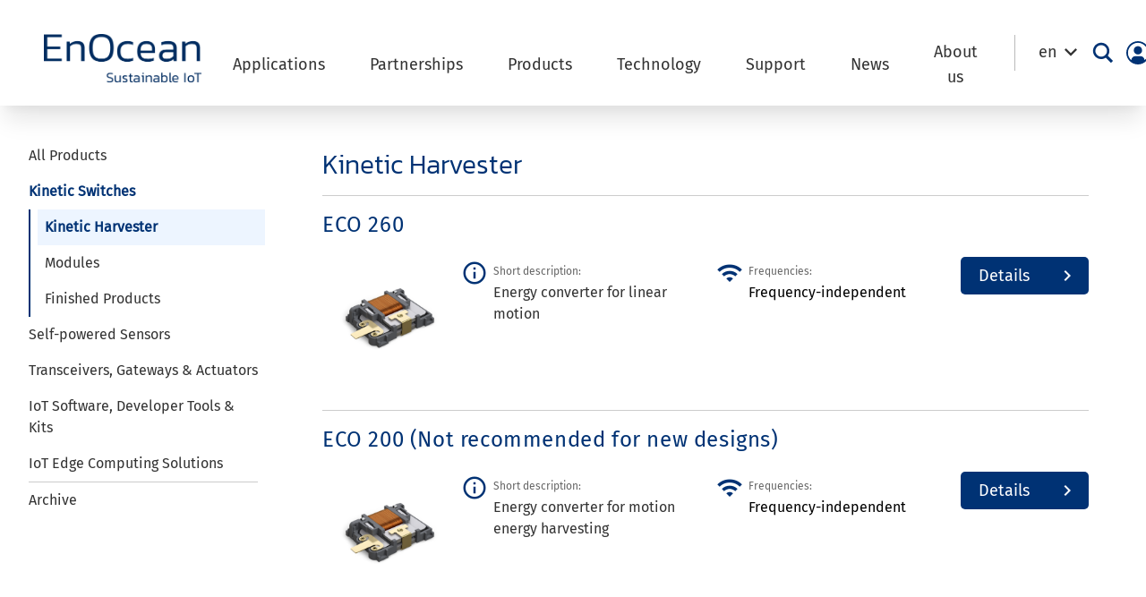

--- FILE ---
content_type: text/html; charset=UTF-8
request_url: https://www.enocean.com/en/product-category/kinetic-harvester/?frequency=frequency-independent
body_size: 41558
content:
<!doctype html>
<html lang="en">
	<head>
				<meta charset="UTF-8"/>
		<meta
		name="viewport" content="width=device-width, initial-scale=1">
		<!-- Matomo Tag Manager -->
		<script>
			var _mtm = window._mtm = window._mtm || [];
_mtm.push({
'mtm.startTime': (new Date().getTime()),
'event': 'mtm.Start'
});
(function () {
var d = document,
g = d.createElement('script'),
s = d.getElementsByTagName('script')[0];
g.async = true;
g.src = 'https://cdn.matomo.cloud/enocean.matomo.cloud/container_w4RCsuaT.js';
s.parentNode.insertBefore(g, s);
})();
		</script>
		<!-- End Matomo Tag Manager -->
		<!-- Matomo -->
		<script type="text/javascript">
			var _paq = window._paq || [];
/* tracker methods like "setCustomDimension" should be called before "trackPageView" */
_paq.push(['trackPageView']);
_paq.push(['enableLinkTracking']);
_paq.push(['requireCookieConsent']);
(function () {
var u = "https://enocean.matomo.cloud/";
if (u.length > 0 && ! u.endsWith('/')) {
u += '/';
}
_paq.push([
'setTrackerUrl',
u + 'matomo.php'
]);
_paq.push(['setSiteId', '1']);
var d = document,
g = d.createElement('script'),
s = d.getElementsByTagName('script')[0];
g.type = 'text/javascript';
g.async = true;
g.defer = true;
g.src = u + 'matomo.js';
s.parentNode.insertBefore(g, s);
})();
		</script>
		<!-- End Matomo Code -->
		<link rel="pingback" href="https://www.enocean.com/xmlrpc.php"/>
		<style>
			[x-cloak] {
				display: none;
			}
		</style>
		<meta name='robots' content='index, follow, max-image-preview:large, max-snippet:-1, max-video-preview:-1' />
<link rel="alternate" hreflang="en" href="https://www.enocean.com/en/product-category/kinetic-harvester/" />
<link rel="alternate" hreflang="de" href="https://www.enocean.com/de/produkt-kategorie/kinetic-harvester-de/" />
<link rel="alternate" hreflang="x-default" href="https://www.enocean.com/en/product-category/kinetic-harvester/" />

	<!-- This site is optimized with the Yoast SEO plugin v26.5 - https://yoast.com/wordpress/plugins/seo/ -->
	<title>Kinetic Harvester - EnOcean</title>
<link data-rocket-prefetch href="https://sc.lfeeder.com" rel="dns-prefetch">
<link data-rocket-prefetch href="https://enocean.matomo.cloud" rel="dns-prefetch">
<link data-rocket-prefetch href="https://cdn.matomo.cloud" rel="dns-prefetch">
<link crossorigin data-rocket-preload as="font" href="https://www.enocean.com/wp-content/themes/enocean/assets/fonts/MaterialIcons-Regular.woff2" rel="preload">
<link crossorigin data-rocket-preload as="font" href="https://www.enocean.com/wp-content/themes/enocean/assets/fonts/kanit-v15-latin-300.woff2" rel="preload">
<link crossorigin data-rocket-preload as="font" href="https://www.enocean.com/wp-content/themes/enocean/assets/fonts/MaterialIconsOutlined-Regular.woff2" rel="preload"><link rel="preload" data-rocket-preload as="image" href="https://www.enocean.com/wp-content/uploads/downloads-produkte/en/products/renderings/01_ECO260_ISO-400x0-c-default.png" fetchpriority="high">
	<link rel="canonical" href="https://www.enocean.com/en/product-category/kinetic-harvester/" />
	<meta property="og:locale" content="en_US" />
	<meta property="og:type" content="article" />
	<meta property="og:title" content="Kinetic Harvester - EnOcean" />
	<meta property="og:url" content="https://www.enocean.com/en/product-category/kinetic-harvester/" />
	<meta property="og:site_name" content="EnOcean" />
	<meta name="twitter:card" content="summary_large_image" />
	<script type="application/ld+json" class="yoast-schema-graph">{"@context":"https://schema.org","@graph":[{"@type":"CollectionPage","@id":"https://www.enocean.com/en/product-category/kinetic-harvester/","url":"https://www.enocean.com/en/product-category/kinetic-harvester/","name":"Kinetic Harvester - EnOcean","isPartOf":{"@id":"https://www.enocean.com/en/#website"},"breadcrumb":{"@id":"https://www.enocean.com/en/product-category/kinetic-harvester/#breadcrumb"},"inLanguage":"en-US"},{"@type":"BreadcrumbList","@id":"https://www.enocean.com/en/product-category/kinetic-harvester/#breadcrumb","itemListElement":[{"@type":"ListItem","position":1,"name":"Startseite","item":"https://www.enocean.com/en/"},{"@type":"ListItem","position":2,"name":"Kinetic Switches","item":"https://www.enocean.com/en/product-category/kinetic-switches/"},{"@type":"ListItem","position":3,"name":"Kinetic Harvester"}]},{"@type":"WebSite","@id":"https://www.enocean.com/en/#website","url":"https://www.enocean.com/en/","name":"EnOcean","description":"EnOcean Relaunch","publisher":{"@id":"https://www.enocean.com/en/#organization"},"potentialAction":[{"@type":"SearchAction","target":{"@type":"EntryPoint","urlTemplate":"https://www.enocean.com/en/?s={search_term_string}"},"query-input":{"@type":"PropertyValueSpecification","valueRequired":true,"valueName":"search_term_string"}}],"inLanguage":"en-US"},{"@type":"Organization","@id":"https://www.enocean.com/en/#organization","name":"EnOcean","url":"https://www.enocean.com/en/","logo":{"@type":"ImageObject","inLanguage":"en-US","@id":"https://www.enocean.com/en/#/schema/logo/image/","url":"https://www.enocean.com/wp-content/uploads/Logos/1-1.png","contentUrl":"https://www.enocean.com/wp-content/uploads/Logos/1-1.png","width":500,"height":500,"caption":"EnOcean"},"image":{"@id":"https://www.enocean.com/en/#/schema/logo/image/"},"sameAs":["https://www.linkedin.com/company/enocean/"]}]}</script>
	<!-- / Yoast SEO plugin. -->



<link rel="alternate" type="application/rss+xml" title="EnOcean &raquo; Feed" href="https://www.enocean.com/en/feed/" />
<link rel="alternate" type="application/rss+xml" title="EnOcean &raquo; Comments Feed" href="https://www.enocean.com/en/comments/feed/" />
<link rel="alternate" type="application/rss+xml" title="EnOcean &raquo; Kinetic Harvester Category Feed" href="https://www.enocean.com/en/product-category/kinetic-harvester/feed/" />
		<style id="content-control-block-styles">
			@media (max-width: 640px) {
	.cc-hide-on-mobile {
		display: none !important;
	}
}
@media (min-width: 641px) and (max-width: 920px) {
	.cc-hide-on-tablet {
		display: none !important;
	}
}
@media (min-width: 921px) and (max-width: 1440px) {
	.cc-hide-on-desktop {
		display: none !important;
	}
}		</style>
		<style id='wp-img-auto-sizes-contain-inline-css' type='text/css'>
img:is([sizes=auto i],[sizes^="auto," i]){contain-intrinsic-size:3000px 1500px}
/*# sourceURL=wp-img-auto-sizes-contain-inline-css */
</style>
<style id='wp-emoji-styles-inline-css' type='text/css'>

	img.wp-smiley, img.emoji {
		display: inline !important;
		border: none !important;
		box-shadow: none !important;
		height: 1em !important;
		width: 1em !important;
		margin: 0 0.07em !important;
		vertical-align: -0.1em !important;
		background: none !important;
		padding: 0 !important;
	}
/*# sourceURL=wp-emoji-styles-inline-css */
</style>
<link rel='stylesheet' id='wp-block-library-css' href='https://www.enocean.com/wp-includes/css/dist/block-library/style.min.css?ver=6.9' type='text/css' media='all' />
<style id='wp-block-paragraph-inline-css' type='text/css'>
.is-small-text{font-size:.875em}.is-regular-text{font-size:1em}.is-large-text{font-size:2.25em}.is-larger-text{font-size:3em}.has-drop-cap:not(:focus):first-letter{float:left;font-size:8.4em;font-style:normal;font-weight:100;line-height:.68;margin:.05em .1em 0 0;text-transform:uppercase}body.rtl .has-drop-cap:not(:focus):first-letter{float:none;margin-left:.1em}p.has-drop-cap.has-background{overflow:hidden}:root :where(p.has-background){padding:1.25em 2.375em}:where(p.has-text-color:not(.has-link-color)) a{color:inherit}p.has-text-align-left[style*="writing-mode:vertical-lr"],p.has-text-align-right[style*="writing-mode:vertical-rl"]{rotate:180deg}
/*# sourceURL=https://www.enocean.com/wp-includes/blocks/paragraph/style.min.css */
</style>
<style id='boldblocks-svg-block-style-inline-css' type='text/css'>
.wp-block-boldblocks-svg-block{display:flex}.wp-block-boldblocks-svg-block,.wp-block-boldblocks-svg-block *{box-sizing:border-box}.wp-block-boldblocks-svg-block :not(.use-as-button) svg{display:block;height:100%;width:100%}.wp-block-boldblocks-svg-block .is-invert svg{transform:scaleY(-1)}.wp-block-boldblocks-svg-block .is-flip svg{transform:scaleX(-1)}.wp-block-boldblocks-svg-block .is-flip.is-invert svg{transform:scale(-1)}.wp-block-boldblocks-svg-block>.wp-block-boldblocks-svg-block__inner{display:block;line-height:0}.wp-block-boldblocks-svg-block .use-as-button{align-items:center;display:flex;justify-content:center;text-decoration:none}.wp-block-boldblocks-svg-block .use-as-button.icon-right svg{order:1}.wp-block-boldblocks-svg-block .use-as-button.is-edit .button-text{line-height:1}.wp-block-boldblocks-svg-block .use-as-button svg{height:auto!important}.wp-block-boldblocks-svg-block.svg-zindex{position:relative;z-index:var(--svg--zindex)}.wp-block-boldblocks-svg-block .svg-fill-color [fill],.wp-block-boldblocks-svg-block .svg-fill-color [fill] *,.wp-block-boldblocks-svg-block .svg-fill-color svg,.wp-block-boldblocks-svg-block .svg-fill-color svg *{fill:var(--svg--fill-color)!important}.wp-block-boldblocks-svg-block .svg-stroke-color{color:var(--svg--stroke-color)}.wp-block-boldblocks-svg-block .svg-stroke-color [stroke],.wp-block-boldblocks-svg-block .svg-stroke-color [stroke] *,.wp-block-boldblocks-svg-block .svg-stroke-color svg,.wp-block-boldblocks-svg-block .svg-stroke-color svg *{stroke:var(--svg--stroke-color)!important}.wp-block-boldblocks-svg-block .svg-background-color{background:var(--svg--background-color)}.wp-block-boldblocks-svg-block .svg-text-color{color:var(--svg--text-color)}.wp-block-boldblocks-svg-block .use-as-button.svg-svg-width svg{width:var(--svg--svg-width)!important}.wp-block-boldblocks-svg-block .use-as-button.svg-gap{gap:var(--svg--gap)!important}.wp-block-boldblocks-svg-block .svg-shadow{box-shadow:var(--svg--shadow)}

.sm-svg-margin-top{margin-top:var(--svg--margin-top) !important;}.sm-svg-margin-right{margin-right:var(--svg--margin-right) !important;}.sm-svg-margin-bottom{margin-bottom:var(--svg--margin-bottom) !important;}.sm-svg-margin-left{margin-left:var(--svg--margin-left) !important;}@media(min-width:768px){.md-svg-margin-top{margin-top:var(--svg--margin-top) !important;}.md-svg-margin-right{margin-right:var(--svg--margin-right) !important;}.md-svg-margin-bottom{margin-bottom:var(--svg--margin-bottom) !important;}.md-svg-margin-left{margin-left:var(--svg--margin-left) !important;}}@media(min-width:1024px){.lg-svg-margin-top{margin-top:var(--svg--margin-top) !important;}.lg-svg-margin-right{margin-right:var(--svg--margin-right) !important;}.lg-svg-margin-bottom{margin-bottom:var(--svg--margin-bottom) !important;}.lg-svg-margin-left{margin-left:var(--svg--margin-left) !important;}}.sm-svg-justify-alignment{display: flex;justify-content:var(--svg--justify-alignment) !important;}@media(min-width:768px){.md-svg-justify-alignment{display: flex;justify-content:var(--svg--justify-alignment) !important;}}@media(min-width:1024px){.lg-svg-justify-alignment{display: flex;justify-content:var(--svg--justify-alignment) !important;}}.sm-svg-width{width:var(--svg--width) !important;}@media(min-width:768px){.md-svg-width{width:var(--svg--width) !important;}}@media(min-width:1024px){.lg-svg-width{width:var(--svg--width) !important;}}.sm-svg-height{height:var(--svg--height) !important;}@media(min-width:768px){.md-svg-height{height:var(--svg--height) !important;}}@media(min-width:1024px){.lg-svg-height{height:var(--svg--height) !important;}}.sm-svg-padding-top{padding-top:var(--svg--padding-top) !important;}.sm-svg-padding-right{padding-right:var(--svg--padding-right) !important;}.sm-svg-padding-bottom{padding-bottom:var(--svg--padding-bottom) !important;}.sm-svg-padding-left{padding-left:var(--svg--padding-left) !important;}@media(min-width:768px){.md-svg-padding-top{padding-top:var(--svg--padding-top) !important;}.md-svg-padding-right{padding-right:var(--svg--padding-right) !important;}.md-svg-padding-bottom{padding-bottom:var(--svg--padding-bottom) !important;}.md-svg-padding-left{padding-left:var(--svg--padding-left) !important;}}@media(min-width:1024px){.lg-svg-padding-top{padding-top:var(--svg--padding-top) !important;}.lg-svg-padding-right{padding-right:var(--svg--padding-right) !important;}.lg-svg-padding-bottom{padding-bottom:var(--svg--padding-bottom) !important;}.lg-svg-padding-left{padding-left:var(--svg--padding-left) !important;}}.sm-svg-border{border:var(--svg--border) !important;}@media(min-width:768px){.md-svg-border{border:var(--svg--border) !important;}}@media(min-width:1024px){.lg-svg-border{border:var(--svg--border) !important;}}.sm-svg-border-radius{border-radius: var(--svg--border-radius) !important;}@media(min-width:768px){.md-svg-border-radius{border-radius: var(--svg--border-radius) !important;}}@media(min-width:1024px){.lg-svg-border-radius{border-radius: var(--svg--border-radius) !important;}}
.svg-b-1 > *{--svg--width:auto;}
/*# sourceURL=boldblocks-svg-block-style-inline-css */
</style>
<link data-minify="1" rel='stylesheet' id='kadence-blocks-column-css' href='https://www.enocean.com/wp-content/cache/min/1/wp-content/plugins/kadence-blocks/dist/style-blocks-column.css?ver=1768926374' type='text/css' media='all' />
<style id='global-styles-inline-css' type='text/css'>
:root{--wp--preset--aspect-ratio--square: 1;--wp--preset--aspect-ratio--4-3: 4/3;--wp--preset--aspect-ratio--3-4: 3/4;--wp--preset--aspect-ratio--3-2: 3/2;--wp--preset--aspect-ratio--2-3: 2/3;--wp--preset--aspect-ratio--16-9: 16/9;--wp--preset--aspect-ratio--9-16: 9/16;--wp--preset--color--black: #333333;--wp--preset--color--cyan-bluish-gray: #abb8c3;--wp--preset--color--white: #FFFFFF;--wp--preset--color--pale-pink: #f78da7;--wp--preset--color--vivid-red: #cf2e2e;--wp--preset--color--luminous-vivid-orange: #ff6900;--wp--preset--color--luminous-vivid-amber: #fcb900;--wp--preset--color--light-green-cyan: #7bdcb5;--wp--preset--color--vivid-green-cyan: #00d084;--wp--preset--color--pale-cyan-blue: #8ed1fc;--wp--preset--color--vivid-cyan-blue: #0693e3;--wp--preset--color--vivid-purple: #9b51e0;--wp--preset--color--blue: #003274;--wp--preset--color--blue-light: #d9e3ee;--wp--preset--color--line-grey: #cccccc;--wp--preset--color--line-light-grey: #f9fafc;--wp--preset--color--back-alternate-blue: #f3f7fd;--wp--preset--color--secondary-btn-blue: #8099ba;--wp--preset--color--kb-palette-6: #8e3680;--wp--preset--color--kb-palette-7: #ededed;--wp--preset--gradient--vivid-cyan-blue-to-vivid-purple: linear-gradient(135deg,rgb(6,147,227) 0%,rgb(155,81,224) 100%);--wp--preset--gradient--light-green-cyan-to-vivid-green-cyan: linear-gradient(135deg,rgb(122,220,180) 0%,rgb(0,208,130) 100%);--wp--preset--gradient--luminous-vivid-amber-to-luminous-vivid-orange: linear-gradient(135deg,rgb(252,185,0) 0%,rgb(255,105,0) 100%);--wp--preset--gradient--luminous-vivid-orange-to-vivid-red: linear-gradient(135deg,rgb(255,105,0) 0%,rgb(207,46,46) 100%);--wp--preset--gradient--very-light-gray-to-cyan-bluish-gray: linear-gradient(135deg,rgb(238,238,238) 0%,rgb(169,184,195) 100%);--wp--preset--gradient--cool-to-warm-spectrum: linear-gradient(135deg,rgb(74,234,220) 0%,rgb(151,120,209) 20%,rgb(207,42,186) 40%,rgb(238,44,130) 60%,rgb(251,105,98) 80%,rgb(254,248,76) 100%);--wp--preset--gradient--blush-light-purple: linear-gradient(135deg,rgb(255,206,236) 0%,rgb(152,150,240) 100%);--wp--preset--gradient--blush-bordeaux: linear-gradient(135deg,rgb(254,205,165) 0%,rgb(254,45,45) 50%,rgb(107,0,62) 100%);--wp--preset--gradient--luminous-dusk: linear-gradient(135deg,rgb(255,203,112) 0%,rgb(199,81,192) 50%,rgb(65,88,208) 100%);--wp--preset--gradient--pale-ocean: linear-gradient(135deg,rgb(255,245,203) 0%,rgb(182,227,212) 50%,rgb(51,167,181) 100%);--wp--preset--gradient--electric-grass: linear-gradient(135deg,rgb(202,248,128) 0%,rgb(113,206,126) 100%);--wp--preset--gradient--midnight: linear-gradient(135deg,rgb(2,3,129) 0%,rgb(40,116,252) 100%);--wp--preset--font-size--small: 13px;--wp--preset--font-size--medium: 20px;--wp--preset--font-size--large: 36px;--wp--preset--font-size--x-large: 42px;--wp--preset--spacing--20: 0.44rem;--wp--preset--spacing--30: 0.67rem;--wp--preset--spacing--40: 1rem;--wp--preset--spacing--50: 1.5rem;--wp--preset--spacing--60: 2.25rem;--wp--preset--spacing--70: 3.38rem;--wp--preset--spacing--80: 5.06rem;--wp--preset--shadow--natural: 6px 6px 9px rgba(0, 0, 0, 0.2);--wp--preset--shadow--deep: 12px 12px 50px rgba(0, 0, 0, 0.4);--wp--preset--shadow--sharp: 6px 6px 0px rgba(0, 0, 0, 0.2);--wp--preset--shadow--outlined: 6px 6px 0px -3px rgb(255, 255, 255), 6px 6px rgb(0, 0, 0);--wp--preset--shadow--crisp: 6px 6px 0px rgb(0, 0, 0);}:where(.is-layout-flex){gap: 0.5em;}:where(.is-layout-grid){gap: 0.5em;}body .is-layout-flex{display: flex;}.is-layout-flex{flex-wrap: wrap;align-items: center;}.is-layout-flex > :is(*, div){margin: 0;}body .is-layout-grid{display: grid;}.is-layout-grid > :is(*, div){margin: 0;}:where(.wp-block-columns.is-layout-flex){gap: 2em;}:where(.wp-block-columns.is-layout-grid){gap: 2em;}:where(.wp-block-post-template.is-layout-flex){gap: 1.25em;}:where(.wp-block-post-template.is-layout-grid){gap: 1.25em;}.has-black-color{color: var(--wp--preset--color--black) !important;}.has-cyan-bluish-gray-color{color: var(--wp--preset--color--cyan-bluish-gray) !important;}.has-white-color{color: var(--wp--preset--color--white) !important;}.has-pale-pink-color{color: var(--wp--preset--color--pale-pink) !important;}.has-vivid-red-color{color: var(--wp--preset--color--vivid-red) !important;}.has-luminous-vivid-orange-color{color: var(--wp--preset--color--luminous-vivid-orange) !important;}.has-luminous-vivid-amber-color{color: var(--wp--preset--color--luminous-vivid-amber) !important;}.has-light-green-cyan-color{color: var(--wp--preset--color--light-green-cyan) !important;}.has-vivid-green-cyan-color{color: var(--wp--preset--color--vivid-green-cyan) !important;}.has-pale-cyan-blue-color{color: var(--wp--preset--color--pale-cyan-blue) !important;}.has-vivid-cyan-blue-color{color: var(--wp--preset--color--vivid-cyan-blue) !important;}.has-vivid-purple-color{color: var(--wp--preset--color--vivid-purple) !important;}.has-black-background-color{background-color: var(--wp--preset--color--black) !important;}.has-cyan-bluish-gray-background-color{background-color: var(--wp--preset--color--cyan-bluish-gray) !important;}.has-white-background-color{background-color: var(--wp--preset--color--white) !important;}.has-pale-pink-background-color{background-color: var(--wp--preset--color--pale-pink) !important;}.has-vivid-red-background-color{background-color: var(--wp--preset--color--vivid-red) !important;}.has-luminous-vivid-orange-background-color{background-color: var(--wp--preset--color--luminous-vivid-orange) !important;}.has-luminous-vivid-amber-background-color{background-color: var(--wp--preset--color--luminous-vivid-amber) !important;}.has-light-green-cyan-background-color{background-color: var(--wp--preset--color--light-green-cyan) !important;}.has-vivid-green-cyan-background-color{background-color: var(--wp--preset--color--vivid-green-cyan) !important;}.has-pale-cyan-blue-background-color{background-color: var(--wp--preset--color--pale-cyan-blue) !important;}.has-vivid-cyan-blue-background-color{background-color: var(--wp--preset--color--vivid-cyan-blue) !important;}.has-vivid-purple-background-color{background-color: var(--wp--preset--color--vivid-purple) !important;}.has-black-border-color{border-color: var(--wp--preset--color--black) !important;}.has-cyan-bluish-gray-border-color{border-color: var(--wp--preset--color--cyan-bluish-gray) !important;}.has-white-border-color{border-color: var(--wp--preset--color--white) !important;}.has-pale-pink-border-color{border-color: var(--wp--preset--color--pale-pink) !important;}.has-vivid-red-border-color{border-color: var(--wp--preset--color--vivid-red) !important;}.has-luminous-vivid-orange-border-color{border-color: var(--wp--preset--color--luminous-vivid-orange) !important;}.has-luminous-vivid-amber-border-color{border-color: var(--wp--preset--color--luminous-vivid-amber) !important;}.has-light-green-cyan-border-color{border-color: var(--wp--preset--color--light-green-cyan) !important;}.has-vivid-green-cyan-border-color{border-color: var(--wp--preset--color--vivid-green-cyan) !important;}.has-pale-cyan-blue-border-color{border-color: var(--wp--preset--color--pale-cyan-blue) !important;}.has-vivid-cyan-blue-border-color{border-color: var(--wp--preset--color--vivid-cyan-blue) !important;}.has-vivid-purple-border-color{border-color: var(--wp--preset--color--vivid-purple) !important;}.has-vivid-cyan-blue-to-vivid-purple-gradient-background{background: var(--wp--preset--gradient--vivid-cyan-blue-to-vivid-purple) !important;}.has-light-green-cyan-to-vivid-green-cyan-gradient-background{background: var(--wp--preset--gradient--light-green-cyan-to-vivid-green-cyan) !important;}.has-luminous-vivid-amber-to-luminous-vivid-orange-gradient-background{background: var(--wp--preset--gradient--luminous-vivid-amber-to-luminous-vivid-orange) !important;}.has-luminous-vivid-orange-to-vivid-red-gradient-background{background: var(--wp--preset--gradient--luminous-vivid-orange-to-vivid-red) !important;}.has-very-light-gray-to-cyan-bluish-gray-gradient-background{background: var(--wp--preset--gradient--very-light-gray-to-cyan-bluish-gray) !important;}.has-cool-to-warm-spectrum-gradient-background{background: var(--wp--preset--gradient--cool-to-warm-spectrum) !important;}.has-blush-light-purple-gradient-background{background: var(--wp--preset--gradient--blush-light-purple) !important;}.has-blush-bordeaux-gradient-background{background: var(--wp--preset--gradient--blush-bordeaux) !important;}.has-luminous-dusk-gradient-background{background: var(--wp--preset--gradient--luminous-dusk) !important;}.has-pale-ocean-gradient-background{background: var(--wp--preset--gradient--pale-ocean) !important;}.has-electric-grass-gradient-background{background: var(--wp--preset--gradient--electric-grass) !important;}.has-midnight-gradient-background{background: var(--wp--preset--gradient--midnight) !important;}.has-small-font-size{font-size: var(--wp--preset--font-size--small) !important;}.has-medium-font-size{font-size: var(--wp--preset--font-size--medium) !important;}.has-large-font-size{font-size: var(--wp--preset--font-size--large) !important;}.has-x-large-font-size{font-size: var(--wp--preset--font-size--x-large) !important;}
/*# sourceURL=global-styles-inline-css */
</style>

<style id='classic-theme-styles-inline-css' type='text/css'>
/*! This file is auto-generated */
.wp-block-button__link{color:#fff;background-color:#32373c;border-radius:9999px;box-shadow:none;text-decoration:none;padding:calc(.667em + 2px) calc(1.333em + 2px);font-size:1.125em}.wp-block-file__button{background:#32373c;color:#fff;text-decoration:none}
/*# sourceURL=/wp-includes/css/classic-themes.min.css */
</style>
<link data-minify="1" rel='stylesheet' id='content-control-block-styles-css' href='https://www.enocean.com/wp-content/cache/min/1/wp-content/plugins/content-control/dist/style-block-editor.css?ver=1768926374' type='text/css' media='all' />
<link rel='stylesheet' id='wpml-legacy-dropdown-0-css' href='https://www.enocean.com/wp-content/plugins/sitepress-multilingual-cms/templates/language-switchers/legacy-dropdown/style.min.css?ver=1' type='text/css' media='all' />
<style id='wpml-legacy-dropdown-0-inline-css' type='text/css'>
.wpml-ls-statics-shortcode_actions, .wpml-ls-statics-shortcode_actions .wpml-ls-sub-menu, .wpml-ls-statics-shortcode_actions a {border-color:#ffffff;}
/*# sourceURL=wpml-legacy-dropdown-0-inline-css */
</style>
<link rel='stylesheet' id='wp-members-css' href='https://www.enocean.com/wp-content/plugins/wp-members/assets/css/forms/generic-no-float.min.css?ver=3.5.4.3' type='text/css' media='all' />
<link data-minify="1" rel='stylesheet' id='borlabs-cookie-custom-css' href='https://www.enocean.com/wp-content/cache/min/1/wp-content/cache/borlabs-cookie/1/borlabs-cookie-1-en.css?ver=1768926374' type='text/css' media='all' />
<style id='kadence-custom-font-css-inline-css' type='text/css'>
@font-face {font-family: "Kanit extra light";font-style: normal;font-weight: 200;src:url("https://www.enocean.com/wp-content/uploads/Fonts/kanit-v15-latin-200-1.woff2") format("woff2"),url("https://www.enocean.com/wp-content/uploads/Fonts/kanit-v15-latin-200-1.woff") format("woff");font-display: swap;}
/*# sourceURL=kadence-custom-font-css-inline-css */
</style>
<style id='kadence-blocks-global-variables-inline-css' type='text/css'>
:root {--global-kb-font-size-sm:clamp(0.8rem, 0.73rem + 0.217vw, 0.9rem);--global-kb-font-size-md:clamp(1.1rem, 0.995rem + 0.326vw, 1.25rem);--global-kb-font-size-lg:clamp(1.75rem, 1.576rem + 0.543vw, 2rem);--global-kb-font-size-xl:clamp(2.25rem, 1.728rem + 1.63vw, 3rem);--global-kb-font-size-xxl:clamp(2.5rem, 1.456rem + 3.26vw, 4rem);--global-kb-font-size-xxxl:clamp(2.75rem, 0.489rem + 7.065vw, 6rem);}:root {--global-palette1: #3182CE;--global-palette2: #2B6CB0;--global-palette3: #1A202C;--global-palette4: #2D3748;--global-palette5: #4A5568;--global-palette6: #718096;--global-palette7: #EDF2F7;--global-palette8: #F7FAFC;--global-palette9: #ffffff;}
/*# sourceURL=kadence-blocks-global-variables-inline-css */
</style>
<link data-minify="1" rel='stylesheet' id='style-css' href='https://www.enocean.com/wp-content/cache/background-css/1/www.enocean.com/wp-content/cache/min/1/wp-content/themes/enocean/assets/build/app.css?ver=1768926374&wpr_t=1768990961' type='text/css' media='all' />
<style id="kadence_blocks_palette_css">:root .has-kb-palette-6-color{color:#8e3680}:root .has-kb-palette-6-background-color{background-color:#8e3680}:root .has-kb-palette-7-color{color:#ededed}:root .has-kb-palette-7-background-color{background-color:#ededed}</style><script type="text/javascript" src="https://www.enocean.com/wp-includes/js/jquery/jquery.min.js?ver=3.7.1" id="jquery-core-js"></script>
<script type="text/javascript" src="https://www.enocean.com/wp-includes/js/jquery/jquery-migrate.min.js?ver=3.4.1" id="jquery-migrate-js" data-rocket-defer defer></script>
<script type="text/javascript" id="equal-height-columns-js-extra">
/* <![CDATA[ */
var equalHeightColumnElements = {"element-groups":{"1":{"selector":".equalh","breakpoint":768},"2":{"selector":".equalp","breakpoint":768},"3":{"selector":".same-height","breakpoint":768}}};
//# sourceURL=equal-height-columns-js-extra
/* ]]> */
</script>
<script data-minify="1" type="text/javascript" src="https://www.enocean.com/wp-content/cache/min/1/wp-content/plugins/equal-height-columns/public/js/equal-height-columns-public.js?ver=1768926374" id="equal-height-columns-js" data-rocket-defer defer></script>
<script type="text/javascript" src="https://www.enocean.com/wp-content/plugins/sitepress-multilingual-cms/templates/language-switchers/legacy-dropdown/script.min.js?ver=1" id="wpml-legacy-dropdown-0-js" data-rocket-defer defer></script>
<script type="text/javascript" src="https://www.enocean.com/wp-includes/js/jquery/ui/core.min.js?ver=1.13.3" id="jquery-ui-core-js" data-rocket-defer defer></script>
<script type="text/javascript" src="https://www.enocean.com/wp-includes/js/jquery/ui/mouse.min.js?ver=1.13.3" id="jquery-ui-mouse-js" data-rocket-defer defer></script>
<script type="text/javascript" src="https://www.enocean.com/wp-includes/js/jquery/ui/sortable.min.js?ver=1.13.3" id="jquery-ui-sortable-js" data-rocket-defer defer></script>
<script type="text/javascript" src="https://www.enocean.com/wp-includes/js/jquery/ui/resizable.min.js?ver=1.13.3" id="jquery-ui-resizable-js" data-rocket-defer defer></script>
<script type="text/javascript" src="https://www.enocean.com/wp-content/plugins/advanced-custom-fields-pro/assets/build/js/acf.min.js?ver=6.7.0.1" id="acf-js" data-rocket-defer defer></script>
<script type="text/javascript" src="https://www.enocean.com/wp-includes/js/dist/dom-ready.min.js?ver=f77871ff7694fffea381" id="wp-dom-ready-js" data-rocket-defer defer></script>
<script type="text/javascript" src="https://www.enocean.com/wp-includes/js/dist/hooks.min.js?ver=dd5603f07f9220ed27f1" id="wp-hooks-js"></script>
<script type="text/javascript" src="https://www.enocean.com/wp-includes/js/dist/i18n.min.js?ver=c26c3dc7bed366793375" id="wp-i18n-js"></script>
<script type="text/javascript" id="wp-i18n-js-after">
/* <![CDATA[ */
wp.i18n.setLocaleData( { 'text direction\u0004ltr': [ 'ltr' ] } );
//# sourceURL=wp-i18n-js-after
/* ]]> */
</script>
<script type="text/javascript" src="https://www.enocean.com/wp-includes/js/dist/a11y.min.js?ver=cb460b4676c94bd228ed" id="wp-a11y-js" data-rocket-defer defer></script>
<script type="text/javascript" src="https://www.enocean.com/wp-content/plugins/advanced-custom-fields-pro/assets/build/js/acf-input.min.js?ver=6.7.0.1" id="acf-input-js" data-rocket-defer defer></script>
<script data-minify="1" type="text/javascript" src="https://www.enocean.com/wp-content/cache/min/1/wp-content/plugins/ACF-Conditional-Taxonomy-Rules-master/includes/input_conditional_taxonomy.js?ver=1768926374" id="acf-input-conditional-taxonomy-js" data-rocket-defer defer></script>
<script data-no-optimize="1" data-no-minify="1" data-cfasync="false" nowprocket type="text/javascript" src="https://www.enocean.com/wp-content/cache/borlabs-cookie/1/borlabs-cookie-config-en.json.js?ver=3.3.21.1-157" id="borlabs-cookie-config-js"></script>
<script data-no-optimize="1" data-no-minify="1" data-cfasync="false" nowprocket type="text/javascript" src="https://www.enocean.com/wp-content/plugins/borlabs-cookie/assets/javascript/borlabs-cookie-prioritize.min.js?ver=3.3.21.1" id="borlabs-cookie-prioritize-js"></script>
<link rel="https://api.w.org/" href="https://www.enocean.com/en/wp-json/" /><link rel="alternate" title="JSON" type="application/json" href="https://www.enocean.com/en/wp-json/wp/v2/enocean_product/90" /><link rel="EditURI" type="application/rsd+xml" title="RSD" href="https://www.enocean.com/xmlrpc.php?rsd" />
<meta name="generator" content="WordPress 6.9" />
<meta name="generator" content="WPML ver:4.8.6 stt:1,3;" />
<style type="text/css">
.feedzy-rss-link-icon:after {
	content: url("https://www.enocean.com/wp-content/plugins/feedzy-rss-feeds/img/external-link.png");
	margin-left: 3px;
}
</style>
		<script>(function(ss,ex){ window.ldfdr=window.ldfdr||function(){(ldfdr._q=ldfdr._q||[]).push([].slice.call(arguments));};(function(d,s){ fs=d.getElementsByTagName(s)[0]; function ce(src){ var cs=d.createElement(s); cs.src=src; cs.async=1; fs.parentNode.insertBefore(cs,fs); };ce('https://sc.lfeeder.com/lftracker_v1_'+ss+(ex?'_'+ex:'')+'.js'); })(document,'script'); })('bElvO73lG3M4ZMqj');</script><style type="text/css">
.hidden {
  display: none;
}
</style>
<script type="text/javascript">
jQuery('html').addClass('hidden');
var getLangCode = 'en';

jQuery(document).ready(function($) {
  $('html').removeClass('hidden');
});
</script>
<style id="uagb-style-conditional-extension">@media (min-width: 1025px){body .uag-hide-desktop.uagb-google-map__wrap,body .uag-hide-desktop{display:none !important}}@media (min-width: 768px) and (max-width: 1024px){body .uag-hide-tab.uagb-google-map__wrap,body .uag-hide-tab{display:none !important}}@media (max-width: 767px){body .uag-hide-mob.uagb-google-map__wrap,body .uag-hide-mob{display:none !important}}</style><link rel="icon" href="https://www.enocean.com/wp-content/uploads/Logos/cropped-enocean_favicon-32x32.png" sizes="32x32" />
<link rel="icon" href="https://www.enocean.com/wp-content/uploads/Logos/cropped-enocean_favicon-192x192.png" sizes="192x192" />
<link rel="apple-touch-icon" href="https://www.enocean.com/wp-content/uploads/Logos/cropped-enocean_favicon-180x180.png" />
<meta name="msapplication-TileImage" content="https://www.enocean.com/wp-content/uploads/Logos/cropped-enocean_favicon-270x270.png" />
		<style type="text/css" id="wp-custom-css">
			.video-container {
    position: relative;
    padding-bottom: 56.25%;
    padding-top: 0;
    height: 0;
    overflow: hidden;
	  max-height: 550px;
}

.video-container iframe,
.video-container object,
.video-container embed {
    position: absolute;
    top: 0;
    left: 0;
    width: 100%;
    height: 100%;
}

body.kt-modal-open {
  overflow: auto !important;
}

.wp-block-getwid-content-timeline.alliance-program button.kt-blocks-modal-link {
  background: none !important;
}
.wp-block-getwid-content-timeline.alliance-program button.kt-blocks-modal-link span {
  background: none !important;
  font-family: Fira sans, sans-serif !important;
  font-size: 1rem !important;
  line-height: 1.5rem !important;
  font-weight: 700 !important;
  text-decoration: underline !important;
}
.wp-block-getwid-content-timeline.alliance-program button.kt-blocks-modal-link span:hover{
  --tw-text-opacity: 1 !important;
  color: rgba(0, 50, 116, var(--tw-text-opacity)) !important;
}
@media (max-width: 767px) {
  .wp-block-getwid-content-timeline.alliance-program img {
    height: 200px;
    width: auto;
  }
}
.wp-block-getwid-content-timeline.alliance-program .wp-block-getwid-content-timeline-item:has(.kadence-block-pro-modal.is-open) {
  z-index: 9999;
}
.wp-block-getwid-content-timeline.alliance-program .kt-modal-close{
  right: 1rem !important;
  top: 0.75rem !important;
}
.wp-block-getwid-content-timeline.alliance-program .kt-modal-close svg {
  stroke-width: 3;
}		</style>
		<noscript><style id="rocket-lazyload-nojs-css">.rll-youtube-player, [data-lazy-src]{display:none !important;}</style></noscript>
	<style id='kadence-blocks-advancedheading-inline-css' type='text/css'>
.wp-block-kadence-advancedheading mark{background:transparent;border-style:solid;border-width:0}.wp-block-kadence-advancedheading mark.kt-highlight{color:#f76a0c;}.kb-adv-heading-icon{display: inline-flex;justify-content: center;align-items: center;} .is-layout-constrained > .kb-advanced-heading-link {display: block;}.kb-screen-reader-text{position:absolute;width:1px;height:1px;padding:0;margin:-1px;overflow:hidden;clip:rect(0,0,0,0);}
/*# sourceURL=kadence-blocks-advancedheading-inline-css */
</style>
<link data-minify="1" rel='stylesheet' id='kadence-blocks-posts-css' href='https://www.enocean.com/wp-content/cache/min/1/wp-content/plugins/kadence-blocks/dist/style-blocks-posts.css?ver=1768926374' type='text/css' media='all' />
<link data-minify="1" rel='stylesheet' id='kadence-blocks-rowlayout-css' href='https://www.enocean.com/wp-content/cache/min/1/wp-content/plugins/kadence-blocks/dist/style-blocks-rowlayout.css?ver=1768926374' type='text/css' media='all' />
<style id='boldblocks-svg-block-style_classic-inline-css' type='text/css'>
.svg-b-1 > *{--svg--width:auto;}
/*# sourceURL=boldblocks-svg-block-style_classic-inline-css */
</style>
<link data-minify="1" rel='stylesheet' id='kadence-blocks-advancedbtn-css' href='https://www.enocean.com/wp-content/cache/min/1/wp-content/plugins/kadence-blocks/dist/style-blocks-advancedbtn.css?ver=1768926374' type='text/css' media='all' />
<link rel='stylesheet' id='kb-button-deprecated-styles-css' href='https://www.enocean.com/wp-content/plugins/kadence-blocks/includes/assets/css/kb-button-deprecated-style.min.css?ver=3.5.29' type='text/css' media='all' />
<link data-minify="1" rel='stylesheet' id='kadence-blocks-icon-css' href='https://www.enocean.com/wp-content/cache/min/1/wp-content/plugins/kadence-blocks/dist/style-blocks-icon.css?ver=1768926374' type='text/css' media='all' />
<link data-minify="1" rel="stylesheet" id="asp-basic" href="https://www.enocean.com/wp-content/cache/min/1/wp-content/cache/asp/style.basic-ho-is-po-no-da-se-au-se-is.css?ver=1768926374" media="all" /><style id='asp-instance-1'>div[id*='ajaxsearchpro1_'] div.asp_loader,div[id*='ajaxsearchpro1_'] div.asp_loader *{box-sizing:border-box !important;margin:0;padding:0;box-shadow:none}div[id*='ajaxsearchpro1_'] div.asp_loader{box-sizing:border-box;display:flex;flex:0 1 auto;flex-direction:column;flex-grow:0;flex-shrink:0;flex-basis:28px;max-width:100%;max-height:100%;align-items:center;justify-content:center}div[id*='ajaxsearchpro1_'] div.asp_loader-inner{width:100%;margin:0 auto;text-align:center;height:100%}@-webkit-keyframes rotate-simple{0%{-webkit-transform:rotate(0deg);transform:rotate(0deg)}50%{-webkit-transform:rotate(180deg);transform:rotate(180deg)}100%{-webkit-transform:rotate(360deg);transform:rotate(360deg)}}@keyframes rotate-simple{0%{-webkit-transform:rotate(0deg);transform:rotate(0deg)}50%{-webkit-transform:rotate(180deg);transform:rotate(180deg)}100%{-webkit-transform:rotate(360deg);transform:rotate(360deg)}}div[id*='ajaxsearchpro1_'] div.asp_simple-circle{margin:0;height:100%;width:100%;animation:rotate-simple 0.8s infinite linear;-webkit-animation:rotate-simple 0.8s infinite linear;border:4px solid rgb(54,54,54);border-right-color:transparent;border-radius:50%;box-sizing:border-box}div[id*='ajaxsearchprores1_'] .asp_res_loader div.asp_loader,div[id*='ajaxsearchprores1_'] .asp_res_loader div.asp_loader *{box-sizing:border-box !important;margin:0;padding:0;box-shadow:none}div[id*='ajaxsearchprores1_'] .asp_res_loader div.asp_loader{box-sizing:border-box;display:flex;flex:0 1 auto;flex-direction:column;flex-grow:0;flex-shrink:0;flex-basis:28px;max-width:100%;max-height:100%;align-items:center;justify-content:center}div[id*='ajaxsearchprores1_'] .asp_res_loader div.asp_loader-inner{width:100%;margin:0 auto;text-align:center;height:100%}@-webkit-keyframes rotate-simple{0%{-webkit-transform:rotate(0deg);transform:rotate(0deg)}50%{-webkit-transform:rotate(180deg);transform:rotate(180deg)}100%{-webkit-transform:rotate(360deg);transform:rotate(360deg)}}@keyframes rotate-simple{0%{-webkit-transform:rotate(0deg);transform:rotate(0deg)}50%{-webkit-transform:rotate(180deg);transform:rotate(180deg)}100%{-webkit-transform:rotate(360deg);transform:rotate(360deg)}}div[id*='ajaxsearchprores1_'] .asp_res_loader div.asp_simple-circle{margin:0;height:100%;width:100%;animation:rotate-simple 0.8s infinite linear;-webkit-animation:rotate-simple 0.8s infinite linear;border:4px solid rgb(54,54,54);border-right-color:transparent;border-radius:50%;box-sizing:border-box}#ajaxsearchpro1_1 div.asp_loader,#ajaxsearchpro1_2 div.asp_loader,#ajaxsearchpro1_1 div.asp_loader *,#ajaxsearchpro1_2 div.asp_loader *{box-sizing:border-box !important;margin:0;padding:0;box-shadow:none}#ajaxsearchpro1_1 div.asp_loader,#ajaxsearchpro1_2 div.asp_loader{box-sizing:border-box;display:flex;flex:0 1 auto;flex-direction:column;flex-grow:0;flex-shrink:0;flex-basis:28px;max-width:100%;max-height:100%;align-items:center;justify-content:center}#ajaxsearchpro1_1 div.asp_loader-inner,#ajaxsearchpro1_2 div.asp_loader-inner{width:100%;margin:0 auto;text-align:center;height:100%}@-webkit-keyframes rotate-simple{0%{-webkit-transform:rotate(0deg);transform:rotate(0deg)}50%{-webkit-transform:rotate(180deg);transform:rotate(180deg)}100%{-webkit-transform:rotate(360deg);transform:rotate(360deg)}}@keyframes rotate-simple{0%{-webkit-transform:rotate(0deg);transform:rotate(0deg)}50%{-webkit-transform:rotate(180deg);transform:rotate(180deg)}100%{-webkit-transform:rotate(360deg);transform:rotate(360deg)}}#ajaxsearchpro1_1 div.asp_simple-circle,#ajaxsearchpro1_2 div.asp_simple-circle{margin:0;height:100%;width:100%;animation:rotate-simple 0.8s infinite linear;-webkit-animation:rotate-simple 0.8s infinite linear;border:4px solid rgb(54,54,54);border-right-color:transparent;border-radius:50%;box-sizing:border-box}@-webkit-keyframes asp_an_fadeInDown{0%{opacity:0;-webkit-transform:translateY(-20px)}100%{opacity:1;-webkit-transform:translateY(0)}}@keyframes asp_an_fadeInDown{0%{opacity:0;transform:translateY(-20px)}100%{opacity:1;transform:translateY(0)}}.asp_an_fadeInDown{-webkit-animation-name:asp_an_fadeInDown;animation-name:asp_an_fadeInDown}div.asp_r.asp_r_1,div.asp_r.asp_r_1 *,div.asp_m.asp_m_1,div.asp_m.asp_m_1 *,div.asp_s.asp_s_1,div.asp_s.asp_s_1 *{-webkit-box-sizing:content-box;-moz-box-sizing:content-box;-ms-box-sizing:content-box;-o-box-sizing:content-box;box-sizing:content-box;border:0;border-radius:0;text-transform:none;text-shadow:none;box-shadow:none;text-decoration:none;text-align:left;letter-spacing:normal}div.asp_r.asp_r_1,div.asp_m.asp_m_1,div.asp_s.asp_s_1{-webkit-box-sizing:border-box;-moz-box-sizing:border-box;-ms-box-sizing:border-box;-o-box-sizing:border-box;box-sizing:border-box}div.asp_r.asp_r_1,div.asp_r.asp_r_1 *,div.asp_m.asp_m_1,div.asp_m.asp_m_1 *,div.asp_s.asp_s_1,div.asp_s.asp_s_1 *{padding:0;margin:0}.wpdreams_clear{clear:both}.asp_w_container_1{width:100%}#ajaxsearchpro1_1,#ajaxsearchpro1_2,div.asp_m.asp_m_1{width:100%;height:auto;max-height:none;border-radius:5px;background:#d1eaff;margin-top:0;margin-bottom:0;background-image:-moz-radial-gradient(center,ellipse cover,rgb(255,255,255),rgb(255,255,255));background-image:-webkit-gradient(radial,center center,0px,center center,100%,rgb(255,255,255),rgb(255,255,255));background-image:-webkit-radial-gradient(center,ellipse cover,rgb(255,255,255),rgb(255,255,255));background-image:-o-radial-gradient(center,ellipse cover,rgb(255,255,255),rgb(255,255,255));background-image:-ms-radial-gradient(center,ellipse cover,rgb(255,255,255),rgb(255,255,255));background-image:radial-gradient(ellipse at center,rgb(255,255,255),rgb(255,255,255));overflow:hidden;border:0 none rgb(0,0,0);border-radius:5px 5px 5px 5px;box-shadow:none}#ajaxsearchpro1_1 .probox,#ajaxsearchpro1_2 .probox,div.asp_m.asp_m_1 .probox{margin:4px;height:40px;background-image:-moz-radial-gradient(center,ellipse cover,rgb(255,255,255),rgb(255,255,255));background-image:-webkit-gradient(radial,center center,0px,center center,100%,rgb(255,255,255),rgb(255,255,255));background-image:-webkit-radial-gradient(center,ellipse cover,rgb(255,255,255),rgb(255,255,255));background-image:-o-radial-gradient(center,ellipse cover,rgb(255,255,255),rgb(255,255,255));background-image:-ms-radial-gradient(center,ellipse cover,rgb(255,255,255),rgb(255,255,255));background-image:radial-gradient(ellipse at center,rgb(255,255,255),rgb(255,255,255));border:1px solid rgb(104,174,199);border-radius:3px 3px 3px 3px;box-shadow:1px 0 6px -3px rgb(181,181,181) inset}#asp_absolute_overlay{background:rgba(255,255,255,0.5);text-align:center}#ajaxsearchpro1_1.asp_compact .probox,#ajaxsearchpro1_2.asp_compact .probox,div.asp_m.asp_m_1.asp_compact .probox{width:40px}#ajaxsearchpro1_1.asp_compact,#ajaxsearchpro1_2.asp_compact,div.asp_m.asp_m_1.asp_compact{width:auto;float:none}.asp_w_container.asp_w_container_1.asp_compact{width:auto;display:inline-block;float:none;position:static;top:20%;bottom:auto;right:0;left:auto;z-index:1000}p[id*=asp-try-1]{color:rgb(85,85,85) !important;display:block}div.asp_main_container+[id*=asp-try-1]{width:100%}p[id*=asp-try-1] a{color:rgb(255,181,86) !important}p[id*=asp-try-1] a:after{color:rgb(85,85,85) !important;display:inline;content:','}p[id*=asp-try-1] a:last-child:after{display:none}#ajaxsearchpro1_1 .probox .proinput,#ajaxsearchpro1_2 .probox .proinput,div.asp_m.asp_m_1 .probox .proinput{font-weight:normal;font-family:inherit;color:rgb(0,0,0);font-size:16px;line-height:15px;text-shadow:none;line-height:normal;flex-grow:1;order:5;margin:0 0 0 10px;padding:0 5px}#ajaxsearchpro1_1 .probox .proinput input.orig,#ajaxsearchpro1_2 .probox .proinput input.orig,div.asp_m.asp_m_1 .probox .proinput input.orig{font-weight:normal;font-family:inherit;color:rgb(0,0,0);font-size:16px;line-height:15px;text-shadow:none;line-height:normal;border:0;box-shadow:none;height:40px;position:relative;z-index:2;padding:0 !important;padding-top:2px !important;margin:-1px 0 0 -4px !important;width:100%;background:transparent !important}#ajaxsearchpro1_1 .probox .proinput input.autocomplete,#ajaxsearchpro1_2 .probox .proinput input.autocomplete,div.asp_m.asp_m_1 .probox .proinput input.autocomplete{font-weight:normal;font-family:inherit;color:rgb(0,0,0);font-size:16px;line-height:15px;text-shadow:none;line-height:normal;opacity:0.25;height:40px;display:block;position:relative;z-index:1;padding:0 !important;margin:-1px 0 0 -4px !important;margin-top:-40px !important;width:100%;background:transparent !important}.rtl #ajaxsearchpro1_1 .probox .proinput input.orig,.rtl #ajaxsearchpro1_2 .probox .proinput input.orig,.rtl #ajaxsearchpro1_1 .probox .proinput input.autocomplete,.rtl #ajaxsearchpro1_2 .probox .proinput input.autocomplete,.rtl div.asp_m.asp_m_1 .probox .proinput input.orig,.rtl div.asp_m.asp_m_1 .probox .proinput input.autocomplete{font-weight:normal;font-family:inherit;color:rgb(0,0,0);font-size:16px;line-height:15px;text-shadow:none;line-height:normal;direction:rtl;text-align:right}.rtl #ajaxsearchpro1_1 .probox .proinput,.rtl #ajaxsearchpro1_2 .probox .proinput,.rtl div.asp_m.asp_m_1 .probox .proinput{margin-right:2px}.rtl #ajaxsearchpro1_1 .probox .proloading,.rtl #ajaxsearchpro1_1 .probox .proclose,.rtl #ajaxsearchpro1_2 .probox .proloading,.rtl #ajaxsearchpro1_2 .probox .proclose,.rtl div.asp_m.asp_m_1 .probox .proloading,.rtl div.asp_m.asp_m_1 .probox .proclose{order:3}div.asp_m.asp_m_1 .probox .proinput input.orig::-webkit-input-placeholder{font-weight:normal;font-family:inherit;color:rgb(0,0,0);font-size:16px;text-shadow:none;opacity:0.85}div.asp_m.asp_m_1 .probox .proinput input.orig::-moz-placeholder{font-weight:normal;font-family:inherit;color:rgb(0,0,0);font-size:16px;text-shadow:none;opacity:0.85}div.asp_m.asp_m_1 .probox .proinput input.orig:-ms-input-placeholder{font-weight:normal;font-family:inherit;color:rgb(0,0,0);font-size:16px;text-shadow:none;opacity:0.85}div.asp_m.asp_m_1 .probox .proinput input.orig:-moz-placeholder{font-weight:normal;font-family:inherit;color:rgb(0,0,0);font-size:16px;text-shadow:none;opacity:0.85;line-height:normal !important}#ajaxsearchpro1_1 .probox .proinput input.autocomplete,#ajaxsearchpro1_2 .probox .proinput input.autocomplete,div.asp_m.asp_m_1 .probox .proinput input.autocomplete{font-weight:normal;font-family:inherit;color:rgb(0,0,0);font-size:16px;line-height:15px;text-shadow:none;line-height:normal;border:0;box-shadow:none}#ajaxsearchpro1_1 .probox .proloading,#ajaxsearchpro1_1 .probox .proclose,#ajaxsearchpro1_1 .probox .promagnifier,#ajaxsearchpro1_1 .probox .prosettings,#ajaxsearchpro1_2 .probox .proloading,#ajaxsearchpro1_2 .probox .proclose,#ajaxsearchpro1_2 .probox .promagnifier,#ajaxsearchpro1_2 .probox .prosettings,div.asp_m.asp_m_1 .probox .proloading,div.asp_m.asp_m_1 .probox .proclose,div.asp_m.asp_m_1 .probox .promagnifier,div.asp_m.asp_m_1 .probox .prosettings{width:40px;height:40px;flex:0 0 40px;flex-grow:0;order:7;text-align:center}#ajaxsearchpro1_1 .probox .proclose svg,#ajaxsearchpro1_2 .probox .proclose svg,div.asp_m.asp_m_1 .probox .proclose svg{fill:rgb(254,254,254);background:rgb(51,51,51);box-shadow:0 0 0 2px rgba(255,255,255,0.9);border-radius:50%;box-sizing:border-box;margin-left:-10px;margin-top:-10px;padding:4px}#ajaxsearchpro1_1 .probox .proloading,#ajaxsearchpro1_2 .probox .proloading,div.asp_m.asp_m_1 .probox .proloading{width:40px;height:40px;min-width:40px;min-height:40px;max-width:40px;max-height:40px}#ajaxsearchpro1_1 .probox .proloading .asp_loader,#ajaxsearchpro1_2 .probox .proloading .asp_loader,div.asp_m.asp_m_1 .probox .proloading .asp_loader{width:36px;height:36px;min-width:36px;min-height:36px;max-width:36px;max-height:36px}#ajaxsearchpro1_1 .probox .promagnifier,#ajaxsearchpro1_2 .probox .promagnifier,div.asp_m.asp_m_1 .probox .promagnifier{width:auto;height:40px;flex:0 0 auto;order:7;-webkit-flex:0 0 auto;-webkit-order:7}div.asp_m.asp_m_1 .probox .promagnifier:focus-visible{outline:black outset}#ajaxsearchpro1_1 .probox .proloading .innericon,#ajaxsearchpro1_2 .probox .proloading .innericon,#ajaxsearchpro1_1 .probox .proclose .innericon,#ajaxsearchpro1_2 .probox .proclose .innericon,#ajaxsearchpro1_1 .probox .promagnifier .innericon,#ajaxsearchpro1_2 .probox .promagnifier .innericon,#ajaxsearchpro1_1 .probox .prosettings .innericon,#ajaxsearchpro1_2 .probox .prosettings .innericon,div.asp_m.asp_m_1 .probox .proloading .innericon,div.asp_m.asp_m_1 .probox .proclose .innericon,div.asp_m.asp_m_1 .probox .promagnifier .innericon,div.asp_m.asp_m_1 .probox .prosettings .innericon{text-align:center}#ajaxsearchpro1_1 .probox .promagnifier .innericon,#ajaxsearchpro1_2 .probox .promagnifier .innericon,div.asp_m.asp_m_1 .probox .promagnifier .innericon{display:block;width:40px;height:40px;float:right}#ajaxsearchpro1_1 .probox .promagnifier .asp_text_button,#ajaxsearchpro1_2 .probox .promagnifier .asp_text_button,div.asp_m.asp_m_1 .probox .promagnifier .asp_text_button{display:block;width:auto;height:40px;float:right;margin:0;padding:0 10px 0 2px;font-weight:normal;font-family:inherit;color:rgb(51,51,51);font-size:16px;line-height:normal;text-shadow:none;line-height:40px}#ajaxsearchpro1_1 .probox .promagnifier .innericon svg,#ajaxsearchpro1_2 .probox .promagnifier .innericon svg,div.asp_m.asp_m_1 .probox .promagnifier .innericon svg{fill:rgb(0,50,116)}#ajaxsearchpro1_1 .probox .prosettings .innericon svg,#ajaxsearchpro1_2 .probox .prosettings .innericon svg,div.asp_m.asp_m_1 .probox .prosettings .innericon svg{fill:rgb(54,54,54)}#ajaxsearchpro1_1 .probox .promagnifier,#ajaxsearchpro1_2 .probox .promagnifier,div.asp_m.asp_m_1 .probox .promagnifier{width:40px;height:40px;background-image:-webkit-linear-gradient(180deg,rgb(255,255,255),rgb(255,255,255));background-image:-moz-linear-gradient(180deg,rgb(255,255,255),rgb(255,255,255));background-image:-o-linear-gradient(180deg,rgb(255,255,255),rgb(255,255,255));background-image:-ms-linear-gradient(180deg,rgb(255,255,255) 0,rgb(255,255,255) 100%);background-image:linear-gradient(180deg,rgb(255,255,255),rgb(255,255,255));background-position:center center;background-repeat:no-repeat;order:11;-webkit-order:11;float:right;border:0 solid rgb(104,174,199);border-radius:0;box-shadow:-1px 1px 0 0 rgba(255,255,255,0.61) inset;cursor:pointer;background-size:100% 100%;background-position:center center;background-repeat:no-repeat;cursor:pointer}#ajaxsearchpro1_1 .probox .prosettings,#ajaxsearchpro1_2 .probox .prosettings,div.asp_m.asp_m_1 .probox .prosettings{width:40px;height:40px;background-image:-webkit-linear-gradient(185deg,rgb(104,174,199),rgb(108,209,245));background-image:-moz-linear-gradient(185deg,rgb(104,174,199),rgb(108,209,245));background-image:-o-linear-gradient(185deg,rgb(104,174,199),rgb(108,209,245));background-image:-ms-linear-gradient(185deg,rgb(104,174,199) 0,rgb(108,209,245) 100%);background-image:linear-gradient(185deg,rgb(104,174,199),rgb(108,209,245));background-position:center center;background-repeat:no-repeat;order:2;-webkit-order:2;float:left;border:0 solid rgb(104,174,199);border-radius:0;box-shadow:1px 1px 0 0 rgba(255,255,255,0.63) inset;cursor:pointer;background-size:100% 100%;align-self:flex-end}#ajaxsearchprores1_1,#ajaxsearchprores1_2,div.asp_r.asp_r_1{position:absolute;z-index:11000;width:auto;margin:4px 0 0 0}#ajaxsearchprores1_1 .asp_nores,#ajaxsearchprores1_2 .asp_nores,div.asp_r.asp_r_1 .asp_nores{border:0 solid rgb(0,0,0);border-radius:0;box-shadow:0 5px 5px -5px #dfdfdf;padding:6px 12px 6px 12px;margin:0;font-weight:normal;font-family:inherit;color:rgba(74,74,74,1);font-size:1rem;line-height:1.2rem;text-shadow:none;font-weight:normal;background:rgb(255,255,255)}#ajaxsearchprores1_1 .asp_nores .asp_nores_kw_suggestions,#ajaxsearchprores1_2 .asp_nores .asp_nores_kw_suggestions,div.asp_r.asp_r_1 .asp_nores .asp_nores_kw_suggestions{color:rgba(234,67,53,1);font-weight:normal}#ajaxsearchprores1_1 .asp_nores .asp_keyword,#ajaxsearchprores1_2 .asp_nores .asp_keyword,div.asp_r.asp_r_1 .asp_nores .asp_keyword{padding:0 8px 0 0;cursor:pointer;color:rgba(20,84,169,1);font-weight:bold}#ajaxsearchprores1_1 .asp_results_top,#ajaxsearchprores1_2 .asp_results_top,div.asp_r.asp_r_1 .asp_results_top{background:rgb(255,255,255);border:1px none rgb(81,81,81);border-radius:0;padding:6px 12px 6px 12px;margin:0 0 4px 0;text-align:center;font-weight:normal;font-family:inherit;color:rgb(81,81,81);font-size:13px;line-height:16px;text-shadow:none}#ajaxsearchprores1_1 .results .item,#ajaxsearchprores1_2 .results .item,div.asp_r.asp_r_1 .results .item{height:auto;background:rgb(255,255,255)}#ajaxsearchprores1_1 .results .item.hovered,#ajaxsearchprores1_2 .results .item.hovered,div.asp_r.asp_r_1 .results .item.hovered{background-image:-moz-radial-gradient(center,ellipse cover,rgb(235,250,255),rgb(235,250,255));background-image:-webkit-gradient(radial,center center,0px,center center,100%,rgb(235,250,255),rgb(235,250,255));background-image:-webkit-radial-gradient(center,ellipse cover,rgb(235,250,255),rgb(235,250,255));background-image:-o-radial-gradient(center,ellipse cover,rgb(235,250,255),rgb(235,250,255));background-image:-ms-radial-gradient(center,ellipse cover,rgb(235,250,255),rgb(235,250,255));background-image:radial-gradient(ellipse at center,rgb(235,250,255),rgb(235,250,255))}#ajaxsearchprores1_1 .results .item .asp_image,#ajaxsearchprores1_2 .results .item .asp_image,div.asp_r.asp_r_1 .results .item .asp_image{background-size:cover;background-repeat:no-repeat}#ajaxsearchprores1_1 .results .item .asp_image img,#ajaxsearchprores1_2 .results .item .asp_image img,div.asp_r.asp_r_1 .results .item .asp_image img{object-fit:cover}#ajaxsearchprores1_1 .results .item .asp_item_overlay_img,#ajaxsearchprores1_2 .results .item .asp_item_overlay_img,div.asp_r.asp_r_1 .results .item .asp_item_overlay_img{background-size:cover;background-repeat:no-repeat}#ajaxsearchprores1_1 .results .item .asp_content,#ajaxsearchprores1_2 .results .item .asp_content,div.asp_r.asp_r_1 .results .item .asp_content{overflow:hidden;background:transparent;margin:0;padding:0 10px}#ajaxsearchprores1_1 .results .item .asp_content h3,#ajaxsearchprores1_2 .results .item .asp_content h3,div.asp_r.asp_r_1 .results .item .asp_content h3{margin:0;padding:0;display:inline-block;line-height:inherit;font-weight:bold;font-family:inherit;color:rgb(20,84,169);font-size:14px;line-height:1.4em;text-shadow:none}#ajaxsearchprores1_1 .results .item .asp_content h3 a,#ajaxsearchprores1_2 .results .item .asp_content h3 a,div.asp_r.asp_r_1 .results .item .asp_content h3 a{margin:0;padding:0;line-height:inherit;display:block;font-weight:bold;font-family:inherit;color:rgb(20,84,169);font-size:14px;line-height:1.4em;text-shadow:none}#ajaxsearchprores1_1 .results .item .asp_content h3 a:hover,#ajaxsearchprores1_2 .results .item .asp_content h3 a:hover,div.asp_r.asp_r_1 .results .item .asp_content h3 a:hover{font-weight:bold;font-family:inherit;color:rgb(20,84,169);font-size:14px;line-height:1.4em;text-shadow:none}#ajaxsearchprores1_1 .results .item div.etc,#ajaxsearchprores1_2 .results .item div.etc,div.asp_r.asp_r_1 .results .item div.etc{padding:0;font-size:13px;line-height:1.3em;margin-bottom:6px}#ajaxsearchprores1_1 .results .item .etc .asp_author,#ajaxsearchprores1_2 .results .item .etc .asp_author,div.asp_r.asp_r_1 .results .item .etc .asp_author{padding:0;font-weight:bold;font-family:inherit;color:rgb(161,161,161);font-size:12px;line-height:13px;text-shadow:none}#ajaxsearchprores1_1 .results .item .etc .asp_date,#ajaxsearchprores1_2 .results .item .etc .asp_date,div.asp_r.asp_r_1 .results .item .etc .asp_date{margin:0 0 0 10px;padding:0;font-weight:normal;font-family:inherit;color:rgb(173,173,173);font-size:12px;line-height:15px;text-shadow:none}#ajaxsearchprores1_1 .results .item div.asp_content,#ajaxsearchprores1_2 .results .item div.asp_content,div.asp_r.asp_r_1 .results .item div.asp_content{margin:0;padding:0;font-weight:normal;font-family:inherit;color:rgb(74,74,74);font-size:13px;line-height:1.35em;text-shadow:none}#ajaxsearchprores1_1 span.highlighted,#ajaxsearchprores1_2 span.highlighted,div.asp_r.asp_r_1 span.highlighted{font-weight:bold;color:rgba(217,49,43,1);background-color:rgba(238,238,238,1)}#ajaxsearchprores1_1 p.showmore,#ajaxsearchprores1_2 p.showmore,div.asp_r.asp_r_1 p.showmore{text-align:center;font-weight:normal;font-family:inherit;color:rgb(5,94,148);font-size:12px;line-height:15px;text-shadow:none}#ajaxsearchprores1_1 p.showmore a,#ajaxsearchprores1_2 p.showmore a,div.asp_r.asp_r_1 p.showmore a{font-weight:normal;font-family:inherit;color:rgb(5,94,148);font-size:12px;line-height:15px;text-shadow:none;padding:10px 5px;margin:0 auto;background:rgb(255,255,255);display:block;text-align:center}#ajaxsearchprores1_1 .asp_res_loader,#ajaxsearchprores1_2 .asp_res_loader,div.asp_r.asp_r_1 .asp_res_loader{background:rgb(255,255,255);height:200px;padding:10px}#ajaxsearchprores1_1.isotopic .asp_res_loader,#ajaxsearchprores1_2.isotopic .asp_res_loader,div.asp_r.asp_r_1.isotopic .asp_res_loader{background:rgba(255,255,255,0)}#ajaxsearchprores1_1 .asp_res_loader .asp_loader,#ajaxsearchprores1_2 .asp_res_loader .asp_loader,div.asp_r.asp_r_1 .asp_res_loader .asp_loader{height:200px;width:200px;margin:0 auto}div.asp_s.asp_s_1.searchsettings,div.asp_s.asp_s_1.searchsettings,div.asp_s.asp_s_1.searchsettings{direction:ltr;padding:0;background-image:-webkit-linear-gradient(185deg,rgb(14,79,223),rgb(14,79,223));background-image:-moz-linear-gradient(185deg,rgb(14,79,223),rgb(14,79,223));background-image:-o-linear-gradient(185deg,rgb(14,79,223),rgb(14,79,223));background-image:-ms-linear-gradient(185deg,rgb(14,79,223) 0,rgb(14,79,223) 100%);background-image:linear-gradient(185deg,rgb(14,79,223),rgb(14,79,223));box-shadow:2px 2px 3px -1px rgb(0,0,0);;max-width:208px;z-index:2}div.asp_s.asp_s_1.searchsettings.asp_s,div.asp_s.asp_s_1.searchsettings.asp_s,div.asp_s.asp_s_1.searchsettings.asp_s{z-index:11001}#ajaxsearchprobsettings1_1.searchsettings,#ajaxsearchprobsettings1_2.searchsettings,div.asp_sb.asp_sb_1.searchsettings{max-width:none}div.asp_s.asp_s_1.searchsettings form,div.asp_s.asp_s_1.searchsettings form,div.asp_s.asp_s_1.searchsettings form{display:flex}div.asp_sb.asp_sb_1.searchsettings form,div.asp_sb.asp_sb_1.searchsettings form,div.asp_sb.asp_sb_1.searchsettings form{display:flex}#ajaxsearchprosettings1_1.searchsettings div.asp_option_label,#ajaxsearchprosettings1_2.searchsettings div.asp_option_label,#ajaxsearchprosettings1_1.searchsettings .asp_label,#ajaxsearchprosettings1_2.searchsettings .asp_label,div.asp_s.asp_s_1.searchsettings div.asp_option_label,div.asp_s.asp_s_1.searchsettings .asp_label{font-weight:bold;font-family:"Open Sans";color:rgb(255,255,255);font-size:12px;line-height:15px;text-shadow:none}#ajaxsearchprosettings1_1.searchsettings .asp_option_inner .asp_option_checkbox,#ajaxsearchprosettings1_2.searchsettings .asp_option_inner .asp_option_checkbox,div.asp_sb.asp_sb_1.searchsettings .asp_option_inner .asp_option_checkbox,div.asp_s.asp_s_1.searchsettings .asp_option_inner .asp_option_checkbox{background-image:-webkit-linear-gradient(180deg,rgb(34,34,34),rgb(69,72,77));background-image:-moz-linear-gradient(180deg,rgb(34,34,34),rgb(69,72,77));background-image:-o-linear-gradient(180deg,rgb(34,34,34),rgb(69,72,77));background-image:-ms-linear-gradient(180deg,rgb(34,34,34) 0,rgb(69,72,77) 100%);background-image:linear-gradient(180deg,rgb(34,34,34),rgb(69,72,77))}#ajaxsearchprosettings1_1.searchsettings .asp_option_inner .asp_option_checkbox:after,#ajaxsearchprosettings1_2.searchsettings .asp_option_inner .asp_option_checkbox:after,#ajaxsearchprobsettings1_1.searchsettings .asp_option_inner .asp_option_checkbox:after,#ajaxsearchprobsettings1_2.searchsettings .asp_option_inner .asp_option_checkbox:after,div.asp_sb.asp_sb_1.searchsettings .asp_option_inner .asp_option_checkbox:after,div.asp_s.asp_s_1.searchsettings .asp_option_inner .asp_option_checkbox:after{font-family:'asppsicons2';border:none;content:"\e800";display:block;position:absolute;top:0;left:0;font-size:11px;color:rgb(255,255,255);margin:1px 0 0 0 !important;line-height:17px;text-align:center;text-decoration:none;text-shadow:none}div.asp_sb.asp_sb_1.searchsettings .asp_sett_scroll,div.asp_s.asp_s_1.searchsettings .asp_sett_scroll{scrollbar-width:thin;scrollbar-color:rgba(0,0,0,0.5) transparent}div.asp_sb.asp_sb_1.searchsettings .asp_sett_scroll::-webkit-scrollbar,div.asp_s.asp_s_1.searchsettings .asp_sett_scroll::-webkit-scrollbar{width:7px}div.asp_sb.asp_sb_1.searchsettings .asp_sett_scroll::-webkit-scrollbar-track,div.asp_s.asp_s_1.searchsettings .asp_sett_scroll::-webkit-scrollbar-track{background:transparent}div.asp_sb.asp_sb_1.searchsettings .asp_sett_scroll::-webkit-scrollbar-thumb,div.asp_s.asp_s_1.searchsettings .asp_sett_scroll::-webkit-scrollbar-thumb{background:rgba(0,0,0,0.5);border-radius:5px;border:none}#ajaxsearchprosettings1_1.searchsettings .asp_sett_scroll,#ajaxsearchprosettings1_2.searchsettings .asp_sett_scroll,div.asp_s.asp_s_1.searchsettings .asp_sett_scroll{max-height:220px;overflow:auto}#ajaxsearchprobsettings1_1.searchsettings .asp_sett_scroll,#ajaxsearchprobsettings1_2.searchsettings .asp_sett_scroll,div.asp_sb.asp_sb_1.searchsettings .asp_sett_scroll{max-height:220px;overflow:auto}#ajaxsearchprosettings1_1.searchsettings fieldset,#ajaxsearchprosettings1_2.searchsettings fieldset,div.asp_s.asp_s_1.searchsettings fieldset{width:200px;min-width:200px;max-width:10000px}#ajaxsearchprobsettings1_1.searchsettings fieldset,#ajaxsearchprobsettings1_2.searchsettings fieldset,div.asp_sb.asp_sb_1.searchsettings fieldset{width:200px;min-width:200px;max-width:10000px}#ajaxsearchprosettings1_1.searchsettings fieldset legend,#ajaxsearchprosettings1_2.searchsettings fieldset legend,div.asp_s.asp_s_1.searchsettings fieldset legend{padding:0 0 0 10px;margin:0;background:transparent;font-weight:normal;font-family:"Open Sans";color:rgb(31,31,31);font-size:13px;line-height:15px;text-shadow:none}#ajaxsearchprores1_1.vertical,#ajaxsearchprores1_2.vertical,div.asp_r.asp_r_1.vertical{padding:4px;background:rgb(255,255,255);border-radius:3px;border:0 none rgb(0,0,0);border-radius:1px 1px 1px 1px;box-shadow:4px 3px 5px 0 rgb(148,148,148);visibility:hidden;display:none}#ajaxsearchprores1_1.vertical .results,#ajaxsearchprores1_2.vertical .results,div.asp_r.asp_r_1.vertical .results{max-height:none;overflow-x:hidden;overflow-y:auto}#ajaxsearchprores1_1.vertical .item,#ajaxsearchprores1_2.vertical .item,div.asp_r.asp_r_1.vertical .item{position:relative;box-sizing:border-box}#ajaxsearchprores1_1.vertical .item .asp_content h3,#ajaxsearchprores1_2.vertical .item .asp_content h3,div.asp_r.asp_r_1.vertical .item .asp_content h3{display:inline}#ajaxsearchprores1_1.vertical .results .item .asp_content,#ajaxsearchprores1_2.vertical .results .item .asp_content,div.asp_r.asp_r_1.vertical .results .item .asp_content{overflow:hidden;width:auto;height:auto;background:transparent;margin:0;padding:8px}#ajaxsearchprores1_1.vertical .results .item .asp_image,#ajaxsearchprores1_2.vertical .results .item .asp_image,div.asp_r.asp_r_1.vertical .results .item .asp_image{width:70px;height:70px;margin:2px 8px 0 0}#ajaxsearchprores1_1.vertical .asp_simplebar-scrollbar::before,#ajaxsearchprores1_2.vertical .asp_simplebar-scrollbar::before,div.asp_r.asp_r_1.vertical .asp_simplebar-scrollbar::before{background:transparent;background-image:-moz-radial-gradient(center,ellipse cover,rgba(0,0,0,0.5),rgba(0,0,0,0.5));background-image:-webkit-gradient(radial,center center,0px,center center,100%,rgba(0,0,0,0.5),rgba(0,0,0,0.5));background-image:-webkit-radial-gradient(center,ellipse cover,rgba(0,0,0,0.5),rgba(0,0,0,0.5));background-image:-o-radial-gradient(center,ellipse cover,rgba(0,0,0,0.5),rgba(0,0,0,0.5));background-image:-ms-radial-gradient(center,ellipse cover,rgba(0,0,0,0.5),rgba(0,0,0,0.5));background-image:radial-gradient(ellipse at center,rgba(0,0,0,0.5),rgba(0,0,0,0.5))}#ajaxsearchprores1_1.vertical .results .item::after,#ajaxsearchprores1_2.vertical .results .item::after,div.asp_r.asp_r_1.vertical .results .item::after{display:block;position:absolute;bottom:0;content:"";height:1px;width:100%;background:rgb(204,204,204)}#ajaxsearchprores1_1.vertical .results .item.asp_last_item::after,#ajaxsearchprores1_2.vertical .results .item.asp_last_item::after,div.asp_r.asp_r_1.vertical .results .item.asp_last_item::after{display:none}.asp_spacer{display:none !important;}.asp_v_spacer{width:100%;height:0}#ajaxsearchprores1_1 .asp_group_header,#ajaxsearchprores1_2 .asp_group_header,div.asp_r.asp_r_1 .asp_group_header{background:#DDD;background:rgb(246,246,246);border-radius:3px 3px 0 0;border-top:1px solid rgb(248,248,248);border-left:1px solid rgb(248,248,248);border-right:1px solid rgb(248,248,248);margin:0 0 -3px;padding:7px 0 7px 10px;position:relative;z-index:1000;min-width:90%;flex-grow:1;font-weight:bold;font-family:inherit;color:rgb(5,94,148);font-size:11px;line-height:13px;text-shadow:none}#ajaxsearchprores1_1.vertical .results,#ajaxsearchprores1_2.vertical .results,div.asp_r.asp_r_1.vertical .results{scrollbar-width:thin;scrollbar-color:rgba(0,0,0,0.5) rgb(255,255,255)}#ajaxsearchprores1_1.vertical .results::-webkit-scrollbar,#ajaxsearchprores1_2.vertical .results::-webkit-scrollbar,div.asp_r.asp_r_1.vertical .results::-webkit-scrollbar{width:10px}#ajaxsearchprores1_1.vertical .results::-webkit-scrollbar-track,#ajaxsearchprores1_2.vertical .results::-webkit-scrollbar-track,div.asp_r.asp_r_1.vertical .results::-webkit-scrollbar-track{background:rgb(255,255,255);box-shadow:inset 0 0 12px 12px transparent;border:none}#ajaxsearchprores1_1.vertical .results::-webkit-scrollbar-thumb,#ajaxsearchprores1_2.vertical .results::-webkit-scrollbar-thumb,div.asp_r.asp_r_1.vertical .results::-webkit-scrollbar-thumb{background:transparent;box-shadow:inset 0 0 12px 12px rgba(0,0,0,0);border:solid 2px transparent;border-radius:12px}#ajaxsearchprores1_1.vertical:hover .results::-webkit-scrollbar-thumb,#ajaxsearchprores1_2.vertical:hover .results::-webkit-scrollbar-thumb,div.asp_r.asp_r_1.vertical:hover .results::-webkit-scrollbar-thumb{box-shadow:inset 0 0 12px 12px rgba(0,0,0,0.5)}@media(hover:none),(max-width:500px){#ajaxsearchprores1_1.vertical .results::-webkit-scrollbar-thumb,#ajaxsearchprores1_2.vertical .results::-webkit-scrollbar-thumb,div.asp_r.asp_r_1.vertical .results::-webkit-scrollbar-thumb{box-shadow:inset 0 0 12px 12px rgba(0,0,0,0.5)}}</style><style id="wpr-lazyload-bg-container"></style><style id="wpr-lazyload-bg-exclusion"></style>
<noscript>
<style id="wpr-lazyload-bg-nostyle">.wp-block-kadence-countup.special-counter .kb-count-up-number:after{--wpr-bg-baf92aba-9d79-4025-a98e-f9077c2c1c78: url('https://www.enocean.com/wp-content/themes/enocean/assets/images/counter_lines.png');}header nav .nav-level-2 .menu-item-has-children>a:after,header nav .nav-level-2 .menu-item-has-children>a:hover:after{--wpr-bg-241e0cdf-e245-47a8-b797-b62962905bb9: url('https://www.enocean.com/wp-content/themes/enocean/assets/images/icon_blau_pfeil-rechts.svg');}section .wp-block-group.eo-downloads.loggedout:before{--wpr-bg-834128b7-9b53-483f-a20d-924b117a1fc6: url('https://www.enocean.com/wp-content/themes/enocean/assets/images/file_download_lock.svg');}section .wp-block-group.eo-downloads.loggedin:before{--wpr-bg-d229c276-4094-4745-8637-948187008687: url('https://www.enocean.com/wp-content/themes/enocean/assets/images/file_download_blue.svg');}section.eo-accordion .container button:before{--wpr-bg-74bf7c40-230a-4818-8663-f18f0b7eccfe: url('https://www.enocean.com/wp-content/themes/enocean/assets/images/icon_circle_eo-blue.svg');}</style>
</noscript>
<script type="application/javascript">const rocket_pairs = [{"selector":".wp-block-kadence-countup.special-counter .kb-count-up-number","style":".wp-block-kadence-countup.special-counter .kb-count-up-number:after{--wpr-bg-baf92aba-9d79-4025-a98e-f9077c2c1c78: url('https:\/\/www.enocean.com\/wp-content\/themes\/enocean\/assets\/images\/counter_lines.png');}","hash":"baf92aba-9d79-4025-a98e-f9077c2c1c78","url":"https:\/\/www.enocean.com\/wp-content\/themes\/enocean\/assets\/images\/counter_lines.png"},{"selector":"header nav .nav-level-2 .menu-item-has-children>a","style":"header nav .nav-level-2 .menu-item-has-children>a:after,header nav .nav-level-2 .menu-item-has-children>a:hover:after{--wpr-bg-241e0cdf-e245-47a8-b797-b62962905bb9: url('https:\/\/www.enocean.com\/wp-content\/themes\/enocean\/assets\/images\/icon_blau_pfeil-rechts.svg');}","hash":"241e0cdf-e245-47a8-b797-b62962905bb9","url":"https:\/\/www.enocean.com\/wp-content\/themes\/enocean\/assets\/images\/icon_blau_pfeil-rechts.svg"},{"selector":"section .wp-block-group.eo-downloads.loggedout","style":"section .wp-block-group.eo-downloads.loggedout:before{--wpr-bg-834128b7-9b53-483f-a20d-924b117a1fc6: url('https:\/\/www.enocean.com\/wp-content\/themes\/enocean\/assets\/images\/file_download_lock.svg');}","hash":"834128b7-9b53-483f-a20d-924b117a1fc6","url":"https:\/\/www.enocean.com\/wp-content\/themes\/enocean\/assets\/images\/file_download_lock.svg"},{"selector":"section .wp-block-group.eo-downloads.loggedin","style":"section .wp-block-group.eo-downloads.loggedin:before{--wpr-bg-d229c276-4094-4745-8637-948187008687: url('https:\/\/www.enocean.com\/wp-content\/themes\/enocean\/assets\/images\/file_download_blue.svg');}","hash":"d229c276-4094-4745-8637-948187008687","url":"https:\/\/www.enocean.com\/wp-content\/themes\/enocean\/assets\/images\/file_download_blue.svg"},{"selector":"section.eo-accordion .container button","style":"section.eo-accordion .container button:before{--wpr-bg-74bf7c40-230a-4818-8663-f18f0b7eccfe: url('https:\/\/www.enocean.com\/wp-content\/themes\/enocean\/assets\/images\/icon_circle_eo-blue.svg');}","hash":"74bf7c40-230a-4818-8663-f18f0b7eccfe","url":"https:\/\/www.enocean.com\/wp-content\/themes\/enocean\/assets\/images\/icon_circle_eo-blue.svg"}]; const rocket_excluded_pairs = [];</script><meta name="generator" content="WP Rocket 3.20.2" data-wpr-features="wpr_lazyload_css_bg_img wpr_defer_js wpr_minify_js wpr_lazyload_images wpr_preconnect_external_domains wpr_auto_preload_fonts wpr_oci wpr_image_dimensions wpr_minify_css wpr_preload_links wpr_desktop" /></head>

	<body class="archive tax-enocean_category term-kinetic-harvester term-90 wp-theme-enoceantheme bg-gray-backlight" data-template="base.twig" x-data="{ scrolAtTop: true, isOpen: false, show: false }">
		<a class="skip-link screen-reader-text" href="#content">
			Skip to content
		</a>
		<header >
			<div  class="container mx-auto fixed top-0 left-2/4 transform -translate-x-2/4 z-100 bg-white shadow-xl flex justify-center" x-bind:class="{ 'menu-open': isOpen }">
			<div class="header-container" :class="{'scrolled' : !scrolAtTop}" @scroll.window="scrolAtTop = (window.pageYOffset > 100) ? false : true">
				<div class="enocean-logo">
											<a href="/en/" aria-label="To Homepage" class="eo-logo">
													<img src="https://www.enocean.com/wp-content/themes/enocean/theme/images/enocean_logo.png" alt="EnOcean Logo" class="w-36 lg:w-44" width="800" height="242">
						</a>
					</div>


										<div class="menu-container" id="menu">

						<nav class="nav" x-bind:class="{ 'nav-open': isOpen }">
									<ul class="nav-level-1">
					<li class="navi-col-5 menu-item menu-item-type-post_type menu-item-object-page menu-item-5426 menu-item-has-children">
																											<a href="https://www.enocean.com/en/applications/"  class="item-link">
																<span>Applications</span>
							</a>
															
															<ul class="nav-level-2 menu-same-height">
					<li class=" menu-item menu-item-type-post_type menu-item-object-page menu-item-5433 menu-item-has-children">
																											<a href="https://www.enocean.com/en/applications/smart-spaces/"  class="item-link">
																<span>Smart Spaces</span>
							</a>
															
															<ul class="nav-level-3 menu-same-height">
					<li class=" menu-item menu-item-type-post_type menu-item-object-page menu-item-5434">
																											<a href="https://www.enocean.com/en/applications/smart-spaces/smart-cleaning/"  class="item-link">
																<span>Smart Cleaning</span>
							</a>
															
											</li>
					<li class=" menu-item menu-item-type-post_type menu-item-object-page menu-item-5435">
																											<a href="https://www.enocean.com/en/applications/smart-spaces/asset-management/"  class="item-link">
																<span>Asset Management</span>
							</a>
															
											</li>
					<li class=" menu-item menu-item-type-post_type menu-item-object-page menu-item-5436">
																											<a href="https://www.enocean.com/en/applications/smart-spaces/hot-desking/"  class="item-link">
																<span>Hot Desking</span>
							</a>
															
											</li>
			</ul>
							</li>
					<li class=" menu-item menu-item-type-post_type menu-item-object-page menu-item-5428 menu-item-has-children">
																											<a href="https://www.enocean.com/en/applications/building-automation/"  class="item-link">
																<span>Building Automation</span>
							</a>
															
															<ul class="nav-level-3 menu-same-height">
					<li class=" menu-item menu-item-type-post_type menu-item-object-page menu-item-5438">
																											<a href="https://www.enocean.com/en/applications/building-automation/smart-buildings/"  class="item-link">
																<span>Smart Buildings</span>
							</a>
															
											</li>
					<li class=" menu-item menu-item-type-post_type menu-item-object-page menu-item-5439">
																											<a href="https://www.enocean.com/en/applications/building-automation/energy-efficency/"  class="item-link">
																<span>Energy Efficiency</span>
							</a>
															
											</li>
					<li class=" menu-item menu-item-type-post_type menu-item-object-page menu-item-5440">
																											<a href="https://www.enocean.com/en/applications/building-automation/lighting/"  class="item-link">
																<span>Smart Lighting</span>
							</a>
															
											</li>
			</ul>
							</li>
					<li class=" menu-item menu-item-type-post_type menu-item-object-page menu-item-5429 menu-item-has-children">
																											<a href="https://www.enocean.com/en/applications/smart-home/"  class="item-link">
																<span>Smart Home</span>
							</a>
															
															<ul class="nav-level-3 menu-same-height">
					<li class=" menu-item menu-item-type-post_type menu-item-object-page menu-item-5442">
																											<a href="https://www.enocean.com/en/applications/smart-home/retrofit/"  class="item-link">
																<span>Retrofit</span>
							</a>
															
											</li>
					<li class=" menu-item menu-item-type-post_type menu-item-object-page menu-item-5443">
																											<a href="https://www.enocean.com/en/applications/smart-home/ambient-assisted-living/"  class="item-link">
																<span>Ambient Assisted Living</span>
							</a>
															
											</li>
					<li class=" menu-item menu-item-type-post_type menu-item-object-page menu-item-5444">
																											<a href="https://www.enocean.com/en/applications/smart-home/lighting/"  class="item-link">
																<span>Lighting</span>
							</a>
															
											</li>
			</ul>
							</li>
					<li class="menu-item-has-no-children menu-item menu-item-type-post_type menu-item-object-page menu-item-5430">
																											<a href="https://www.enocean.com/en/applications/industrial/"  class="item-link">
																<span>Industry</span>
							</a>
															
											</li>
					<li class=" menu-item menu-item-type-post_type menu-item-object-page menu-item-29041 menu-item-has-children">
																											<a href="https://www.enocean.com/en/applications/"  class="item-link">
																<span>Markets</span>
							</a>
															
															<ul class="nav-level-3 menu-same-height">
					<li class=" menu-item menu-item-type-post_type menu-item-object-page menu-item-29040">
																											<a href="https://www.enocean.com/en/applications/smart-education/"  class="item-link">
																<span>Smart Education</span>
							</a>
															
											</li>
					<li class=" menu-item menu-item-type-post_type menu-item-object-page menu-item-29036">
																											<a href="https://www.enocean.com/en/applications/smart-office/"  class="item-link">
																<span>Smart Office</span>
							</a>
															
											</li>
					<li class=" menu-item menu-item-type-post_type menu-item-object-page menu-item-29039">
																											<a href="https://www.enocean.com/en/applications/healthcare/"  class="item-link">
																<span>Healthcare</span>
							</a>
															
											</li>
					<li class=" menu-item menu-item-type-post_type menu-item-object-page menu-item-29038">
																											<a href="https://www.enocean.com/en/applications/logistics/"  class="item-link">
																<span>Logistics</span>
							</a>
															
											</li>
					<li class=" menu-item menu-item-type-post_type menu-item-object-page menu-item-29037">
																											<a href="https://www.enocean.com/en/applications/aviation/"  class="item-link">
																<span>Aviation</span>
							</a>
															
											</li>
			</ul>
							</li>
			</ul>
							</li>
					<li class=" menu-item menu-item-type-post_type menu-item-object-page menu-item-5431 menu-item-has-children">
																											<a href="https://www.enocean.com/en/applications/partnerships/"  class="item-link">
																<span>Partnerships</span>
							</a>
															
															<ul class="nav-level-2 menu-same-height">
					<li class=" menu-item menu-item-type-post_type menu-item-object-page menu-item-13024">
																											<a href="https://www.enocean.com/en/applications/partnerships/battery-free-products/"  class="item-link">
																<span>Battery-free by EnOcean</span>
							</a>
															
											</li>
					<li class=" menu-item menu-item-type-custom menu-item-object-custom menu-item-29089">
																											<a href="https://www.enocean-alliance.org/"  target="_blank"  aria-label="opens a new tab"   class="item-link">
																<span>EnOcean Alliance</span>
							</a>
															
											</li>
					<li class=" menu-item menu-item-type-post_type menu-item-object-page menu-item-11793">
																											<a href="https://www.enocean.com/en/applications/partnerships/aruba/"  class="item-link">
																<span>HPE Aruba Networking</span>
							</a>
															
											</li>
					<li class=" menu-item menu-item-type-custom menu-item-object-custom menu-item-29090">
																											<a href="https://www.easyfit-controls.com/easyfit-for-bluetooth-systems/"  target="_blank"  aria-label="opens a new tab"   class="item-link">
																<span>Bluetooth</span>
							</a>
															
											</li>
					<li class=" menu-item menu-item-type-post_type menu-item-object-page menu-item-29730">
																											<a href="https://www.enocean.com/en/products/iot-edge-computing-solutions/"  class="item-link">
																<span>IoT Edge Computing Solutions</span>
							</a>
															
											</li>
					<li class=" menu-item menu-item-type-post_type menu-item-object-page menu-item-29033">
																											<a href="https://www.enocean.com/en/support/certified-design-partners/"  class="item-link">
																<span>Certified Design Partners</span>
							</a>
															
											</li>
			</ul>
							</li>
					<li class="navi-col-5 menu-item menu-item-type-post_type menu-item-object-page current-menu-ancestor current_page_ancestor menu-item-11339 menu-item-has-children">
																											<a href="https://www.enocean.com/en/products/"  class="item-link">
																<span>Products</span>
							</a>
															
															<ul class="nav-level-2 menu-same-height">
					<li class="products menu-item menu-item-type-post_type menu-item-object-page current-menu-ancestor current-menu-parent current_page_parent current_page_ancestor menu-item-11341 menu-item-has-children">
																											<a href="https://www.enocean.com/en/products/kinetic-switches/"  class="item-link">
																<span>Kinetic Switches</span>
							</a>
															
															<ul class="nav-level-3 menu-same-height">
					<li class=" menu-item menu-item-type-taxonomy menu-item-object-enocean_category current-menu-item current-menu-ancestor current-menu-parent menu-item-11372 menu-item-has-children">
																											<a href="https://www.enocean.com/en/product-category/kinetic-harvester/"  class="item-link">
																	<img src="data:image/svg+xml,%3Csvg%20xmlns='http://www.w3.org/2000/svg'%20viewBox='0%200%2040%2040'%3E%3C/svg%3E" alt="Blue horizontal slider controls icon showing three adjustable knobs on parallel tracks representing settings" width="40" height="40" data-lazy-src="https://www.enocean.com/wp-content/uploads/Icons/33b_systemkomponente.png"><noscript><img src="https://www.enocean.com/wp-content/uploads/Icons/33b_systemkomponente.png" alt="Blue horizontal slider controls icon showing three adjustable knobs on parallel tracks representing settings" width="40" height="40"></noscript>
																<span>Kinetic Harvester</span>
							</a>
															
															<ul class="nav-level-4 menu-same-height">
					<li class="all-products menu-item menu-item-type-taxonomy menu-item-object-enocean_category current-menu-item menu-item-30267">
																											<a href="https://www.enocean.com/en/product-category/kinetic-harvester/"  class="item-link">
																	<img src="data:image/svg+xml,%3Csvg%20xmlns='http://www.w3.org/2000/svg'%20viewBox='0%200%2040%2040'%3E%3C/svg%3E" alt="Blue horizontal slider controls icon showing three adjustable knobs on parallel tracks representing settings" width="40" height="40" data-lazy-src="https://www.enocean.com/wp-content/uploads/Icons/33b_systemkomponente.png"><noscript><img src="https://www.enocean.com/wp-content/uploads/Icons/33b_systemkomponente.png" alt="Blue horizontal slider controls icon showing three adjustable knobs on parallel tracks representing settings" width="40" height="40"></noscript>
																<span>All Kinetic Harvester</span>
							</a>
															
											</li>
					<li class=" menu-item menu-item-type-custom menu-item-object-custom menu-item-30266">
																											<span class="text-only">Featured products</span>
															
											</li>
					<li class=" menu-item menu-item-type-custom menu-item-object-custom menu-item-30187">
																				<a href="https://www.enocean.com/en/product/eco-260/" class="menu-post-link">
															<div class="menu-post-thumbnail">
									<img width="300" height="300" src="data:image/svg+xml,%3Csvg%20xmlns='http://www.w3.org/2000/svg'%20viewBox='0%200%20300%20300'%3E%3C/svg%3E" class="attachment-medium size-medium wp-post-image" alt="Close-up of a small rectangular electromechanical component: a tightly wound copper coil mounted in a gray plastic frame with gold-colored metal contact plates and fasteners and white insulating plates, casting a soft shadow on a white background." decoding="async" data-lazy-srcset="https://www.enocean.com/wp-content/uploads/downloads-produkte/en/products/renderings/01_ECO260_ISO-300x300.png 300w, https://www.enocean.com/wp-content/uploads/downloads-produkte/en/products/renderings/01_ECO260_ISO-1024x1024.png 1024w, https://www.enocean.com/wp-content/uploads/downloads-produkte/en/products/renderings/01_ECO260_ISO-150x150.png 150w, https://www.enocean.com/wp-content/uploads/downloads-produkte/en/products/renderings/01_ECO260_ISO-768x768.png 768w, https://www.enocean.com/wp-content/uploads/downloads-produkte/en/products/renderings/01_ECO260_ISO-1536x1536.png 1536w, https://www.enocean.com/wp-content/uploads/downloads-produkte/en/products/renderings/01_ECO260_ISO.png 2048w" data-lazy-sizes="(max-width: 300px) 100vw, 300px" data-lazy-src="https://www.enocean.com/wp-content/uploads/downloads-produkte/en/products/renderings/01_ECO260_ISO-300x300.png" /><noscript><img width="300" height="300" src="https://www.enocean.com/wp-content/uploads/downloads-produkte/en/products/renderings/01_ECO260_ISO-300x300.png" class="attachment-medium size-medium wp-post-image" alt="Close-up of a small rectangular electromechanical component: a tightly wound copper coil mounted in a gray plastic frame with gold-colored metal contact plates and fasteners and white insulating plates, casting a soft shadow on a white background." decoding="async" srcset="https://www.enocean.com/wp-content/uploads/downloads-produkte/en/products/renderings/01_ECO260_ISO-300x300.png 300w, https://www.enocean.com/wp-content/uploads/downloads-produkte/en/products/renderings/01_ECO260_ISO-1024x1024.png 1024w, https://www.enocean.com/wp-content/uploads/downloads-produkte/en/products/renderings/01_ECO260_ISO-150x150.png 150w, https://www.enocean.com/wp-content/uploads/downloads-produkte/en/products/renderings/01_ECO260_ISO-768x768.png 768w, https://www.enocean.com/wp-content/uploads/downloads-produkte/en/products/renderings/01_ECO260_ISO-1536x1536.png 1536w, https://www.enocean.com/wp-content/uploads/downloads-produkte/en/products/renderings/01_ECO260_ISO.png 2048w" sizes="(max-width: 300px) 100vw, 300px" /></noscript>
								</div>
														<div class="menu-post-content">
								<span class="menu-text">ECO 260</span>
																	<div class="menu-post-excerpt"><h2>Energy converter for linear motion</h2></div>
															</div>
						</a>
									
											</li>
			</ul>
							</li>
					<li class=" menu-item menu-item-type-taxonomy menu-item-object-enocean_category menu-item-11373 menu-item-has-children">
																											<a href="https://www.enocean.com/en/product-category/kinetic-switches-modules/"  class="item-link">
																	<img src="data:image/svg+xml,%3Csvg%20xmlns='http://www.w3.org/2000/svg'%20viewBox='0%200%2040%2040'%3E%3C/svg%3E" alt="battery-free sensors and switches" width="40" height="40" data-lazy-src="https://www.enocean.com/wp-content/uploads/Icons/08_energy-harvesting.png"><noscript><img src="https://www.enocean.com/wp-content/uploads/Icons/08_energy-harvesting.png" alt="battery-free sensors and switches" width="40" height="40"></noscript>
																<span>Modules</span>
							</a>
															
															<ul class="nav-level-4 menu-same-height">
					<li class="all-products menu-item menu-item-type-taxonomy menu-item-object-enocean_category menu-item-30323">
																											<a href="https://www.enocean.com/en/product-category/kinetic-switches-modules/"  class="item-link">
																	<img src="data:image/svg+xml,%3Csvg%20xmlns='http://www.w3.org/2000/svg'%20viewBox='0%200%2040%2040'%3E%3C/svg%3E" alt="battery-free sensors and switches" width="40" height="40" data-lazy-src="https://www.enocean.com/wp-content/uploads/Icons/08_energy-harvesting.png"><noscript><img src="https://www.enocean.com/wp-content/uploads/Icons/08_energy-harvesting.png" alt="battery-free sensors and switches" width="40" height="40"></noscript>
																<span>All Modules</span>
							</a>
															
											</li>
					<li class=" menu-item menu-item-type-custom menu-item-object-custom menu-item-30324">
																											<span class="text-only">Featured Products</span>
															
											</li>
					<li class=" menu-item menu-item-type-custom menu-item-object-custom menu-item-30192">
																				<a href="https://www.enocean.com/en/product/ptm-216b/" class="menu-post-link">
															<div class="menu-post-thumbnail">
									<img width="300" height="300" src="data:image/svg+xml,%3Csvg%20xmlns='http://www.w3.org/2000/svg'%20viewBox='0%200%20300%20300'%3E%3C/svg%3E" class="attachment-medium size-medium wp-post-image" alt="White rectangular plastic electrical connector housing with four recessed metal contact slots and pale olive-green side rails, shown at an angled view on a white background." decoding="async" data-lazy-srcset="https://www.enocean.com/wp-content/uploads/downloads-produkte/en/products/renderings/02_PTM21xY_ISO2-300x300.png 300w, https://www.enocean.com/wp-content/uploads/downloads-produkte/en/products/renderings/02_PTM21xY_ISO2-1024x1024.png 1024w, https://www.enocean.com/wp-content/uploads/downloads-produkte/en/products/renderings/02_PTM21xY_ISO2-150x150.png 150w, https://www.enocean.com/wp-content/uploads/downloads-produkte/en/products/renderings/02_PTM21xY_ISO2-768x768.png 768w, https://www.enocean.com/wp-content/uploads/downloads-produkte/en/products/renderings/02_PTM21xY_ISO2-1536x1536.png 1536w, https://www.enocean.com/wp-content/uploads/downloads-produkte/en/products/renderings/02_PTM21xY_ISO2.png 2048w" data-lazy-sizes="(max-width: 300px) 100vw, 300px" data-lazy-src="https://www.enocean.com/wp-content/uploads/downloads-produkte/en/products/renderings/02_PTM21xY_ISO2-300x300.png" /><noscript><img width="300" height="300" src="https://www.enocean.com/wp-content/uploads/downloads-produkte/en/products/renderings/02_PTM21xY_ISO2-300x300.png" class="attachment-medium size-medium wp-post-image" alt="White rectangular plastic electrical connector housing with four recessed metal contact slots and pale olive-green side rails, shown at an angled view on a white background." decoding="async" srcset="https://www.enocean.com/wp-content/uploads/downloads-produkte/en/products/renderings/02_PTM21xY_ISO2-300x300.png 300w, https://www.enocean.com/wp-content/uploads/downloads-produkte/en/products/renderings/02_PTM21xY_ISO2-1024x1024.png 1024w, https://www.enocean.com/wp-content/uploads/downloads-produkte/en/products/renderings/02_PTM21xY_ISO2-150x150.png 150w, https://www.enocean.com/wp-content/uploads/downloads-produkte/en/products/renderings/02_PTM21xY_ISO2-768x768.png 768w, https://www.enocean.com/wp-content/uploads/downloads-produkte/en/products/renderings/02_PTM21xY_ISO2-1536x1536.png 1536w, https://www.enocean.com/wp-content/uploads/downloads-produkte/en/products/renderings/02_PTM21xY_ISO2.png 2048w" sizes="(max-width: 300px) 100vw, 300px" /></noscript>
								</div>
														<div class="menu-post-content">
								<span class="menu-text">PTM 216B</span>
																	<div class="menu-post-excerpt"><h2>BLE Pushbutton Transmitter Module PTM 216B with NFC interface</h2></div>
															</div>
						</a>
									
											</li>
					<li class=" menu-item menu-item-type-custom menu-item-object-custom menu-item-30193">
																				<a href="https://www.enocean.com/en/product/ptm-216z/" class="menu-post-link">
															<div class="menu-post-thumbnail">
									<img width="300" height="300" src="data:image/svg+xml,%3Csvg%20xmlns='http://www.w3.org/2000/svg'%20viewBox='0%200%20300%20300'%3E%3C/svg%3E" class="attachment-medium size-medium wp-post-image" alt="White rectangular plastic electrical connector housing with four recessed metal contact slots and pale olive-green side rails, shown at an angled view on a white background." decoding="async" data-lazy-srcset="https://www.enocean.com/wp-content/uploads/downloads-produkte/en/products/renderings/02_PTM21xY_ISO2-300x300.png 300w, https://www.enocean.com/wp-content/uploads/downloads-produkte/en/products/renderings/02_PTM21xY_ISO2-1024x1024.png 1024w, https://www.enocean.com/wp-content/uploads/downloads-produkte/en/products/renderings/02_PTM21xY_ISO2-150x150.png 150w, https://www.enocean.com/wp-content/uploads/downloads-produkte/en/products/renderings/02_PTM21xY_ISO2-768x768.png 768w, https://www.enocean.com/wp-content/uploads/downloads-produkte/en/products/renderings/02_PTM21xY_ISO2-1536x1536.png 1536w, https://www.enocean.com/wp-content/uploads/downloads-produkte/en/products/renderings/02_PTM21xY_ISO2.png 2048w" data-lazy-sizes="(max-width: 300px) 100vw, 300px" data-lazy-src="https://www.enocean.com/wp-content/uploads/downloads-produkte/en/products/renderings/02_PTM21xY_ISO2-300x300.png" /><noscript><img width="300" height="300" src="https://www.enocean.com/wp-content/uploads/downloads-produkte/en/products/renderings/02_PTM21xY_ISO2-300x300.png" class="attachment-medium size-medium wp-post-image" alt="White rectangular plastic electrical connector housing with four recessed metal contact slots and pale olive-green side rails, shown at an angled view on a white background." decoding="async" srcset="https://www.enocean.com/wp-content/uploads/downloads-produkte/en/products/renderings/02_PTM21xY_ISO2-300x300.png 300w, https://www.enocean.com/wp-content/uploads/downloads-produkte/en/products/renderings/02_PTM21xY_ISO2-1024x1024.png 1024w, https://www.enocean.com/wp-content/uploads/downloads-produkte/en/products/renderings/02_PTM21xY_ISO2-150x150.png 150w, https://www.enocean.com/wp-content/uploads/downloads-produkte/en/products/renderings/02_PTM21xY_ISO2-768x768.png 768w, https://www.enocean.com/wp-content/uploads/downloads-produkte/en/products/renderings/02_PTM21xY_ISO2-1536x1536.png 1536w, https://www.enocean.com/wp-content/uploads/downloads-produkte/en/products/renderings/02_PTM21xY_ISO2.png 2048w" sizes="(max-width: 300px) 100vw, 300px" /></noscript>
								</div>
														<div class="menu-post-content">
								<span class="menu-text">PTM 216Z</span>
																	<div class="menu-post-excerpt"><h2>2.4 GHz Zigbee Green Power Generic Switch Pushbutton Transmitter Module</h2></div>
															</div>
						</a>
									
											</li>
					<li class=" menu-item menu-item-type-custom menu-item-object-custom menu-item-30194">
																				<a href="https://www.enocean.com/en/product/ptm-535/" class="menu-post-link">
															<div class="menu-post-thumbnail">
									<img width="300" height="300" src="data:image/svg+xml,%3Csvg%20xmlns='http://www.w3.org/2000/svg'%20viewBox='0%200%20300%20300'%3E%3C/svg%3E" class="attachment-medium size-medium wp-post-image" alt="" decoding="async" data-lazy-srcset="https://www.enocean.com/wp-content/uploads/downloads-produkte/en/products/renderings/PTM-535-300x300.png 300w, https://www.enocean.com/wp-content/uploads/downloads-produkte/en/products/renderings/PTM-535-150x150.png 150w, https://www.enocean.com/wp-content/uploads/downloads-produkte/en/products/renderings/PTM-535.png 500w" data-lazy-sizes="(max-width: 300px) 100vw, 300px" data-lazy-src="https://www.enocean.com/wp-content/uploads/downloads-produkte/en/products/renderings/PTM-535-300x300.png" /><noscript><img width="300" height="300" src="https://www.enocean.com/wp-content/uploads/downloads-produkte/en/products/renderings/PTM-535-300x300.png" class="attachment-medium size-medium wp-post-image" alt="" decoding="async" srcset="https://www.enocean.com/wp-content/uploads/downloads-produkte/en/products/renderings/PTM-535-300x300.png 300w, https://www.enocean.com/wp-content/uploads/downloads-produkte/en/products/renderings/PTM-535-150x150.png 150w, https://www.enocean.com/wp-content/uploads/downloads-produkte/en/products/renderings/PTM-535.png 500w" sizes="(max-width: 300px) 100vw, 300px" /></noscript>
								</div>
														<div class="menu-post-content">
								<span class="menu-text">PTM 535</span>
																	<div class="menu-post-excerpt"><h2>Transmitter module with enhanced security features</h2>
<div id="detailsbox"></div></div>
															</div>
						</a>
									
											</li>
			</ul>
							</li>
					<li class=" menu-item menu-item-type-taxonomy menu-item-object-enocean_category menu-item-11371 menu-item-has-children">
																											<a href="https://www.enocean.com/en/product-category/kinetic-switches-finished-products/"  class="item-link">
																	<img src="data:image/svg+xml,%3Csvg%20xmlns='http://www.w3.org/2000/svg'%20viewBox='0%200%2040%2040'%3E%3C/svg%3E" alt="Dark-blue outlined square window with two tall adjacent vertical panes." width="40" height="40" data-lazy-src="https://www.enocean.com/wp-content/uploads/Icons/01_schalter_blau_trans_gross.png"><noscript><img src="https://www.enocean.com/wp-content/uploads/Icons/01_schalter_blau_trans_gross.png" alt="Dark-blue outlined square window with two tall adjacent vertical panes." width="40" height="40"></noscript>
																<span>Finished Products</span>
							</a>
															
															<ul class="nav-level-4 menu-same-height">
					<li class="all-products menu-item menu-item-type-taxonomy menu-item-object-enocean_category menu-item-30322">
																											<a href="https://www.enocean.com/en/product-category/kinetic-switches-finished-products/"  class="item-link">
																	<img src="data:image/svg+xml,%3Csvg%20xmlns='http://www.w3.org/2000/svg'%20viewBox='0%200%2040%2040'%3E%3C/svg%3E" alt="Dark-blue outlined square window with two tall adjacent vertical panes." width="40" height="40" data-lazy-src="https://www.enocean.com/wp-content/uploads/Icons/01_schalter_blau_trans_gross.png"><noscript><img src="https://www.enocean.com/wp-content/uploads/Icons/01_schalter_blau_trans_gross.png" alt="Dark-blue outlined square window with two tall adjacent vertical panes." width="40" height="40"></noscript>
																<span>All Finished Products</span>
							</a>
															
											</li>
					<li class=" menu-item menu-item-type-custom menu-item-object-custom menu-item-30325">
																											<span class="text-only">Featured Products</span>
															
											</li>
					<li class=" menu-item menu-item-type-custom menu-item-object-custom menu-item-30195">
																				<a href="https://www.enocean.com/en/product/easyfit-single-double-rocker-wall-switch-for-ble-ewssb-ewsdb/" class="menu-post-link">
															<div class="menu-post-thumbnail">
									<img width="225" height="300" src="data:image/svg+xml,%3Csvg%20xmlns='http://www.w3.org/2000/svg'%20viewBox='0%200%20225%20300'%3E%3C/svg%3E" class="attachment-medium size-medium wp-post-image" alt="" decoding="async" data-lazy-srcset="https://www.enocean.com/wp-content/uploads/downloads-produkte/en/products/enocean_modules_24ghz_ble/easyfit-single-double-rocker-wall-switch-for-ble-ewssb-ewsdb/csm_Easyfit_Wall_Switches_top_rgb_72dpi_fb700e9699_bc79935476-225x300.jpg 225w, https://www.enocean.com/wp-content/uploads/downloads-produkte/en/products/enocean_modules_24ghz_ble/easyfit-single-double-rocker-wall-switch-for-ble-ewssb-ewsdb/csm_Easyfit_Wall_Switches_top_rgb_72dpi_fb700e9699_bc79935476-113x150.jpg 113w, https://www.enocean.com/wp-content/uploads/downloads-produkte/en/products/enocean_modules_24ghz_ble/easyfit-single-double-rocker-wall-switch-for-ble-ewssb-ewsdb/csm_Easyfit_Wall_Switches_top_rgb_72dpi_fb700e9699_bc79935476.jpg 450w" data-lazy-sizes="(max-width: 225px) 100vw, 225px" data-lazy-src="https://www.enocean.com/wp-content/uploads/downloads-produkte/en/products/enocean_modules_24ghz_ble/easyfit-single-double-rocker-wall-switch-for-ble-ewssb-ewsdb/csm_Easyfit_Wall_Switches_top_rgb_72dpi_fb700e9699_bc79935476-225x300.jpg" /><noscript><img width="225" height="300" src="https://www.enocean.com/wp-content/uploads/downloads-produkte/en/products/enocean_modules_24ghz_ble/easyfit-single-double-rocker-wall-switch-for-ble-ewssb-ewsdb/csm_Easyfit_Wall_Switches_top_rgb_72dpi_fb700e9699_bc79935476-225x300.jpg" class="attachment-medium size-medium wp-post-image" alt="" decoding="async" srcset="https://www.enocean.com/wp-content/uploads/downloads-produkte/en/products/enocean_modules_24ghz_ble/easyfit-single-double-rocker-wall-switch-for-ble-ewssb-ewsdb/csm_Easyfit_Wall_Switches_top_rgb_72dpi_fb700e9699_bc79935476-225x300.jpg 225w, https://www.enocean.com/wp-content/uploads/downloads-produkte/en/products/enocean_modules_24ghz_ble/easyfit-single-double-rocker-wall-switch-for-ble-ewssb-ewsdb/csm_Easyfit_Wall_Switches_top_rgb_72dpi_fb700e9699_bc79935476-113x150.jpg 113w, https://www.enocean.com/wp-content/uploads/downloads-produkte/en/products/enocean_modules_24ghz_ble/easyfit-single-double-rocker-wall-switch-for-ble-ewssb-ewsdb/csm_Easyfit_Wall_Switches_top_rgb_72dpi_fb700e9699_bc79935476.jpg 450w" sizes="(max-width: 225px) 100vw, 225px" /></noscript>
								</div>
														<div class="menu-post-content">
								<span class="menu-text">Easyfit Single / Double Rocker Wall Switch for BLE - EWSSB / EWSDB</span>
																	<div class="menu-post-excerpt"><h2>Single / Double Rocker Wall Switch (55x55) for self-powered wireless BLE switch with NFC interface</h2></div>
															</div>
						</a>
									
											</li>
					<li class=" menu-item menu-item-type-custom menu-item-object-custom menu-item-30196">
																				<a href="https://www.enocean.com/en/product/easyfit-single-double-rocker-pad-for-zigbee-esrpz-edrpz/" class="menu-post-link">
															<div class="menu-post-thumbnail">
									<img width="225" height="300" src="data:image/svg+xml,%3Csvg%20xmlns='http://www.w3.org/2000/svg'%20viewBox='0%200%20225%20300'%3E%3C/svg%3E" class="attachment-medium size-medium wp-post-image" alt="" decoding="async" data-lazy-srcset="https://www.enocean.com/wp-content/uploads/redaktion/pdf/enocean_modules_24ghz/easyfit-single-double-rocker-pad-esrpz-edrpz/csm_switch_rocker-pads_single-double_02_eac973072b_601b3705a2-400x0-c-default-225x300.jpg 225w, https://www.enocean.com/wp-content/uploads/redaktion/pdf/enocean_modules_24ghz/easyfit-single-double-rocker-pad-esrpz-edrpz/csm_switch_rocker-pads_single-double_02_eac973072b_601b3705a2-400x0-c-default-113x150.jpg 113w, https://www.enocean.com/wp-content/uploads/redaktion/pdf/enocean_modules_24ghz/easyfit-single-double-rocker-pad-esrpz-edrpz/csm_switch_rocker-pads_single-double_02_eac973072b_601b3705a2-400x0-c-default.jpg 400w" data-lazy-sizes="(max-width: 225px) 100vw, 225px" data-lazy-src="https://www.enocean.com/wp-content/uploads/redaktion/pdf/enocean_modules_24ghz/easyfit-single-double-rocker-pad-esrpz-edrpz/csm_switch_rocker-pads_single-double_02_eac973072b_601b3705a2-400x0-c-default-225x300.jpg" /><noscript><img width="225" height="300" src="https://www.enocean.com/wp-content/uploads/redaktion/pdf/enocean_modules_24ghz/easyfit-single-double-rocker-pad-esrpz-edrpz/csm_switch_rocker-pads_single-double_02_eac973072b_601b3705a2-400x0-c-default-225x300.jpg" class="attachment-medium size-medium wp-post-image" alt="" decoding="async" srcset="https://www.enocean.com/wp-content/uploads/redaktion/pdf/enocean_modules_24ghz/easyfit-single-double-rocker-pad-esrpz-edrpz/csm_switch_rocker-pads_single-double_02_eac973072b_601b3705a2-400x0-c-default-225x300.jpg 225w, https://www.enocean.com/wp-content/uploads/redaktion/pdf/enocean_modules_24ghz/easyfit-single-double-rocker-pad-esrpz-edrpz/csm_switch_rocker-pads_single-double_02_eac973072b_601b3705a2-400x0-c-default-113x150.jpg 113w, https://www.enocean.com/wp-content/uploads/redaktion/pdf/enocean_modules_24ghz/easyfit-single-double-rocker-pad-esrpz-edrpz/csm_switch_rocker-pads_single-double_02_eac973072b_601b3705a2-400x0-c-default.jpg 400w" sizes="(max-width: 225px) 100vw, 225px" /></noscript>
								</div>
														<div class="menu-post-content">
								<span class="menu-text">Easyfit Single / Double Rocker Pad for Zigbee - ESRPZ / EDRPZ</span>
																	<div class="menu-post-excerpt"><h2>Rocker pad (single, double) for self-powered wireless Zigbee switch</h2></div>
															</div>
						</a>
									
											</li>
			</ul>
							</li>
					<li class="all-products menu-item menu-item-type-taxonomy menu-item-object-enocean_category current-enocean_category-ancestor current-enocean_category-parent menu-item-30160">
																											<a href="https://www.enocean.com/en/product-category/kinetic-switches/"  class="item-link">
																	<img src="data:image/svg+xml,%3Csvg%20xmlns='http://www.w3.org/2000/svg'%20viewBox='0%200%2040%2040'%3E%3C/svg%3E" alt="" width="40" height="40" data-lazy-src="https://www.enocean.com/wp-content/uploads/Icons/portfolio_blau-150x150-1.svg"><noscript><img src="https://www.enocean.com/wp-content/uploads/Icons/portfolio_blau-150x150-1.svg" alt="" width="40" height="40"></noscript>
																<span>All Kinetic Switches</span>
							</a>
															
											</li>
			</ul>
							</li>
					<li class="products menu-item menu-item-type-post_type menu-item-object-page menu-item-11343 menu-item-has-children">
																											<a href="https://www.enocean.com/en/products/self-powered-sensors/"  class="item-link">
																<span>Self-powered Sensors</span>
							</a>
															
															<ul class="nav-level-3 menu-same-height">
					<li class=" menu-item menu-item-type-taxonomy menu-item-object-enocean_category menu-item-11374 menu-item-has-children">
																											<a href="https://www.enocean.com/en/product-category/self-powered-sensors-components/"  class="item-link">
																	<img src="data:image/svg+xml,%3Csvg%20xmlns='http://www.w3.org/2000/svg'%20viewBox='0%200%2040%2040'%3E%3C/svg%3E" alt="Blue horizontal slider controls icon showing three adjustable knobs on parallel tracks representing settings" width="40" height="40" data-lazy-src="https://www.enocean.com/wp-content/uploads/Icons/33b_systemkomponente.png"><noscript><img src="https://www.enocean.com/wp-content/uploads/Icons/33b_systemkomponente.png" alt="Blue horizontal slider controls icon showing three adjustable knobs on parallel tracks representing settings" width="40" height="40"></noscript>
																<span>Components</span>
							</a>
															
															<ul class="nav-level-4 menu-same-height">
					<li class="all-products menu-item menu-item-type-taxonomy menu-item-object-enocean_category menu-item-30332">
																											<a href="https://www.enocean.com/en/product-category/self-powered-sensors-components/"  class="item-link">
																	<img src="data:image/svg+xml,%3Csvg%20xmlns='http://www.w3.org/2000/svg'%20viewBox='0%200%2040%2040'%3E%3C/svg%3E" alt="Blue horizontal slider controls icon showing three adjustable knobs on parallel tracks representing settings" width="40" height="40" data-lazy-src="https://www.enocean.com/wp-content/uploads/Icons/33b_systemkomponente.png"><noscript><img src="https://www.enocean.com/wp-content/uploads/Icons/33b_systemkomponente.png" alt="Blue horizontal slider controls icon showing three adjustable knobs on parallel tracks representing settings" width="40" height="40"></noscript>
																<span>All Components</span>
							</a>
															
											</li>
					<li class=" menu-item menu-item-type-custom menu-item-object-custom menu-item-30339">
																											<span class="text-only">Featured products</span>
															
											</li>
					<li class=" menu-item menu-item-type-custom menu-item-object-custom menu-item-30197">
																				<a href="https://www.enocean.com/en/product/stm-300/" class="menu-post-link">
															<div class="menu-post-thumbnail">
									<img width="300" height="300" src="data:image/svg+xml,%3Csvg%20xmlns='http://www.w3.org/2000/svg'%20viewBox='0%200%20300%20300'%3E%3C/svg%3E" class="attachment-medium size-medium wp-post-image" alt="Green rectangular RF module with a white metal-shield label showing a QR code, the text &#039;STM300 DB D300-10 12/25 147601000782&#039;, the EnOcean dolphin logo and CE mark, secured by metal clips and surrounded by gold edge contact pads." decoding="async" data-lazy-srcset="https://www.enocean.com/wp-content/uploads/downloads-produkte/en/products/renderings/01_STM_300_Top-300x300.png 300w, https://www.enocean.com/wp-content/uploads/downloads-produkte/en/products/renderings/01_STM_300_Top-1024x1024.png 1024w, https://www.enocean.com/wp-content/uploads/downloads-produkte/en/products/renderings/01_STM_300_Top-150x150.png 150w, https://www.enocean.com/wp-content/uploads/downloads-produkte/en/products/renderings/01_STM_300_Top-768x768.png 768w, https://www.enocean.com/wp-content/uploads/downloads-produkte/en/products/renderings/01_STM_300_Top-1536x1536.png 1536w, https://www.enocean.com/wp-content/uploads/downloads-produkte/en/products/renderings/01_STM_300_Top.png 2048w" data-lazy-sizes="(max-width: 300px) 100vw, 300px" data-lazy-src="https://www.enocean.com/wp-content/uploads/downloads-produkte/en/products/renderings/01_STM_300_Top-300x300.png" /><noscript><img width="300" height="300" src="https://www.enocean.com/wp-content/uploads/downloads-produkte/en/products/renderings/01_STM_300_Top-300x300.png" class="attachment-medium size-medium wp-post-image" alt="Green rectangular RF module with a white metal-shield label showing a QR code, the text &#039;STM300 DB D300-10 12/25 147601000782&#039;, the EnOcean dolphin logo and CE mark, secured by metal clips and surrounded by gold edge contact pads." decoding="async" srcset="https://www.enocean.com/wp-content/uploads/downloads-produkte/en/products/renderings/01_STM_300_Top-300x300.png 300w, https://www.enocean.com/wp-content/uploads/downloads-produkte/en/products/renderings/01_STM_300_Top-1024x1024.png 1024w, https://www.enocean.com/wp-content/uploads/downloads-produkte/en/products/renderings/01_STM_300_Top-150x150.png 150w, https://www.enocean.com/wp-content/uploads/downloads-produkte/en/products/renderings/01_STM_300_Top-768x768.png 768w, https://www.enocean.com/wp-content/uploads/downloads-produkte/en/products/renderings/01_STM_300_Top-1536x1536.png 1536w, https://www.enocean.com/wp-content/uploads/downloads-produkte/en/products/renderings/01_STM_300_Top.png 2048w" sizes="(max-width: 300px) 100vw, 300px" /></noscript>
								</div>
														<div class="menu-post-content">
								<span class="menu-text">STM 300</span>
																	<div class="menu-post-excerpt"><h2>Energy harvesting wireless sensor module</h2></div>
															</div>
						</a>
									
											</li>
					<li class=" menu-item menu-item-type-custom menu-item-object-custom menu-item-30198">
																				<a href="https://www.enocean.com/en/product/stm-400j/" class="menu-post-link">
															<div class="menu-post-thumbnail">
									<img width="300" height="300" src="data:image/svg+xml,%3Csvg%20xmlns='http://www.w3.org/2000/svg'%20viewBox='0%200%20300%20300'%3E%3C/svg%3E" class="attachment-medium size-medium wp-post-image" alt="Rectangular green wireless module with a central white label and metal frame showing a QR code, printed text including &#039;STM400J DB&#039; and a serial number, the EnOcean logo and CE mark, and gold contact pads around the perimeter." decoding="async" data-lazy-srcset="https://www.enocean.com/wp-content/uploads/downloads-produkte/en/products/renderings/01_STM_400J_Top-300x300.png 300w, https://www.enocean.com/wp-content/uploads/downloads-produkte/en/products/renderings/01_STM_400J_Top-1024x1024.png 1024w, https://www.enocean.com/wp-content/uploads/downloads-produkte/en/products/renderings/01_STM_400J_Top-150x150.png 150w, https://www.enocean.com/wp-content/uploads/downloads-produkte/en/products/renderings/01_STM_400J_Top-768x768.png 768w, https://www.enocean.com/wp-content/uploads/downloads-produkte/en/products/renderings/01_STM_400J_Top-1536x1536.png 1536w, https://www.enocean.com/wp-content/uploads/downloads-produkte/en/products/renderings/01_STM_400J_Top.png 2048w" data-lazy-sizes="(max-width: 300px) 100vw, 300px" data-lazy-src="https://www.enocean.com/wp-content/uploads/downloads-produkte/en/products/renderings/01_STM_400J_Top-300x300.png" /><noscript><img width="300" height="300" src="https://www.enocean.com/wp-content/uploads/downloads-produkte/en/products/renderings/01_STM_400J_Top-300x300.png" class="attachment-medium size-medium wp-post-image" alt="Rectangular green wireless module with a central white label and metal frame showing a QR code, printed text including &#039;STM400J DB&#039; and a serial number, the EnOcean logo and CE mark, and gold contact pads around the perimeter." decoding="async" srcset="https://www.enocean.com/wp-content/uploads/downloads-produkte/en/products/renderings/01_STM_400J_Top-300x300.png 300w, https://www.enocean.com/wp-content/uploads/downloads-produkte/en/products/renderings/01_STM_400J_Top-1024x1024.png 1024w, https://www.enocean.com/wp-content/uploads/downloads-produkte/en/products/renderings/01_STM_400J_Top-150x150.png 150w, https://www.enocean.com/wp-content/uploads/downloads-produkte/en/products/renderings/01_STM_400J_Top-768x768.png 768w, https://www.enocean.com/wp-content/uploads/downloads-produkte/en/products/renderings/01_STM_400J_Top-1536x1536.png 1536w, https://www.enocean.com/wp-content/uploads/downloads-produkte/en/products/renderings/01_STM_400J_Top.png 2048w" sizes="(max-width: 300px) 100vw, 300px" /></noscript>
								</div>
														<div class="menu-post-content">
								<span class="menu-text">STM 400J</span>
																	<div class="menu-post-excerpt"><h2>Energy harvesting wireless sensor module</h2></div>
															</div>
						</a>
									
											</li>
					<li class=" menu-item menu-item-type-custom menu-item-object-custom menu-item-30199">
																				<a href="https://www.enocean.com/en/product/ect-310-perpetuum/" class="menu-post-link">
															<div class="menu-post-thumbnail">
									<img width="225" height="300" src="data:image/svg+xml,%3Csvg%20xmlns='http://www.w3.org/2000/svg'%20viewBox='0%200%20225%20300'%3E%3C/svg%3E" class="attachment-medium size-medium wp-post-image" alt="" decoding="async" data-lazy-srcset="https://www.enocean.com/wp-content/uploads/downloads-produkte/en/products/enocean_modules_928mhz/ect-310-perpetuum/csm_ECT310_rgb-72dpi-wht_06_033c5eeac4_d7f52def9d-225x300.jpeg 225w, https://www.enocean.com/wp-content/uploads/downloads-produkte/en/products/enocean_modules_928mhz/ect-310-perpetuum/csm_ECT310_rgb-72dpi-wht_06_033c5eeac4_d7f52def9d-113x150.jpeg 113w, https://www.enocean.com/wp-content/uploads/downloads-produkte/en/products/enocean_modules_928mhz/ect-310-perpetuum/csm_ECT310_rgb-72dpi-wht_06_033c5eeac4_d7f52def9d.jpeg 450w" data-lazy-sizes="(max-width: 225px) 100vw, 225px" data-lazy-src="https://www.enocean.com/wp-content/uploads/downloads-produkte/en/products/enocean_modules_928mhz/ect-310-perpetuum/csm_ECT310_rgb-72dpi-wht_06_033c5eeac4_d7f52def9d-225x300.jpeg" /><noscript><img width="225" height="300" src="https://www.enocean.com/wp-content/uploads/downloads-produkte/en/products/enocean_modules_928mhz/ect-310-perpetuum/csm_ECT310_rgb-72dpi-wht_06_033c5eeac4_d7f52def9d-225x300.jpeg" class="attachment-medium size-medium wp-post-image" alt="" decoding="async" srcset="https://www.enocean.com/wp-content/uploads/downloads-produkte/en/products/enocean_modules_928mhz/ect-310-perpetuum/csm_ECT310_rgb-72dpi-wht_06_033c5eeac4_d7f52def9d-225x300.jpeg 225w, https://www.enocean.com/wp-content/uploads/downloads-produkte/en/products/enocean_modules_928mhz/ect-310-perpetuum/csm_ECT310_rgb-72dpi-wht_06_033c5eeac4_d7f52def9d-113x150.jpeg 113w, https://www.enocean.com/wp-content/uploads/downloads-produkte/en/products/enocean_modules_928mhz/ect-310-perpetuum/csm_ECT310_rgb-72dpi-wht_06_033c5eeac4_d7f52def9d.jpeg 450w" sizes="(max-width: 225px) 100vw, 225px" /></noscript>
								</div>
														<div class="menu-post-content">
								<span class="menu-text">ECT 310</span>
																	<div class="menu-post-excerpt"><h2>Ultra Low Power DC/DC Converter for Thermal Energy Harvester</h2></div>
															</div>
						</a>
									
											</li>
			</ul>
							</li>
					<li class=" menu-item menu-item-type-taxonomy menu-item-object-enocean_category menu-item-11376 menu-item-has-children">
																											<a href="https://www.enocean.com/en/product-category/self-powered-sensors-modules/"  class="item-link">
																	<img src="data:image/svg+xml,%3Csvg%20xmlns='http://www.w3.org/2000/svg'%20viewBox='0%200%2040%2040'%3E%3C/svg%3E" alt="battery-free sensors and switches" width="40" height="40" data-lazy-src="https://www.enocean.com/wp-content/uploads/Icons/08_energy-harvesting.png"><noscript><img src="https://www.enocean.com/wp-content/uploads/Icons/08_energy-harvesting.png" alt="battery-free sensors and switches" width="40" height="40"></noscript>
																<span>Modules</span>
							</a>
															
															<ul class="nav-level-4 menu-same-height">
					<li class="all-products menu-item menu-item-type-taxonomy menu-item-object-enocean_category menu-item-30334">
																											<a href="https://www.enocean.com/en/product-category/self-powered-sensors-modules/"  class="item-link">
																	<img src="data:image/svg+xml,%3Csvg%20xmlns='http://www.w3.org/2000/svg'%20viewBox='0%200%2040%2040'%3E%3C/svg%3E" alt="battery-free sensors and switches" width="40" height="40" data-lazy-src="https://www.enocean.com/wp-content/uploads/Icons/08_energy-harvesting.png"><noscript><img src="https://www.enocean.com/wp-content/uploads/Icons/08_energy-harvesting.png" alt="battery-free sensors and switches" width="40" height="40"></noscript>
																<span>All Modules</span>
							</a>
															
											</li>
					<li class=" menu-item menu-item-type-custom menu-item-object-custom menu-item-30345">
																											<span class="text-only">Featured products</span>
															
											</li>
					<li class=" menu-item menu-item-type-custom menu-item-object-custom menu-item-30200">
																				<a href="https://www.enocean.com/en/product/stm-550-multisensor-module/" class="menu-post-link">
															<div class="menu-post-thumbnail">
									<img width="300" height="284" src="data:image/svg+xml,%3Csvg%20xmlns='http://www.w3.org/2000/svg'%20viewBox='0%200%20300%20284'%3E%3C/svg%3E" class="attachment-medium size-medium wp-post-image" alt="" decoding="async" data-lazy-srcset="https://www.enocean.com/wp-content/uploads/Produktbilder/stm-550-300x284.jpg 300w, https://www.enocean.com/wp-content/uploads/Produktbilder/stm-550-1024x969.jpg 1024w, https://www.enocean.com/wp-content/uploads/Produktbilder/stm-550-150x142.jpg 150w, https://www.enocean.com/wp-content/uploads/Produktbilder/stm-550-768x726.jpg 768w, https://www.enocean.com/wp-content/uploads/Produktbilder/stm-550-1536x1453.jpg 1536w, https://www.enocean.com/wp-content/uploads/Produktbilder/stm-550-2048x1937.jpg 2048w" data-lazy-sizes="(max-width: 300px) 100vw, 300px" data-lazy-src="https://www.enocean.com/wp-content/uploads/Produktbilder/stm-550-300x284.jpg" /><noscript><img width="300" height="284" src="https://www.enocean.com/wp-content/uploads/Produktbilder/stm-550-300x284.jpg" class="attachment-medium size-medium wp-post-image" alt="" decoding="async" srcset="https://www.enocean.com/wp-content/uploads/Produktbilder/stm-550-300x284.jpg 300w, https://www.enocean.com/wp-content/uploads/Produktbilder/stm-550-1024x969.jpg 1024w, https://www.enocean.com/wp-content/uploads/Produktbilder/stm-550-150x142.jpg 150w, https://www.enocean.com/wp-content/uploads/Produktbilder/stm-550-768x726.jpg 768w, https://www.enocean.com/wp-content/uploads/Produktbilder/stm-550-1536x1453.jpg 1536w, https://www.enocean.com/wp-content/uploads/Produktbilder/stm-550-2048x1937.jpg 2048w" sizes="(max-width: 300px) 100vw, 300px" /></noscript>
								</div>
														<div class="menu-post-content">
								<span class="menu-text">STM 550 Multisensor Module</span>
																	<div class="menu-post-excerpt"><h2>STM 550 Multisensor Module with NFC interface</h2></div>
															</div>
						</a>
									
											</li>
					<li class=" menu-item menu-item-type-custom menu-item-object-custom menu-item-30201">
																				<a href="https://www.enocean.com/en/product/stm-350/" class="menu-post-link">
															<div class="menu-post-thumbnail">
									<img width="300" height="300" src="data:image/svg+xml,%3Csvg%20xmlns='http://www.w3.org/2000/svg'%20viewBox='0%200%20300%20300'%3E%3C/svg%3E" class="attachment-medium size-medium wp-post-image" alt="" decoding="async" data-lazy-srcset="https://www.enocean.com/wp-content/uploads/downloads-produkte/en/products/renderings/stm-320-300x300.png 300w, https://www.enocean.com/wp-content/uploads/downloads-produkte/en/products/renderings/stm-320-150x150.png 150w, https://www.enocean.com/wp-content/uploads/downloads-produkte/en/products/renderings/stm-320.png 500w" data-lazy-sizes="(max-width: 300px) 100vw, 300px" data-lazy-src="https://www.enocean.com/wp-content/uploads/downloads-produkte/en/products/renderings/stm-320-300x300.png" /><noscript><img width="300" height="300" src="https://www.enocean.com/wp-content/uploads/downloads-produkte/en/products/renderings/stm-320-300x300.png" class="attachment-medium size-medium wp-post-image" alt="" decoding="async" srcset="https://www.enocean.com/wp-content/uploads/downloads-produkte/en/products/renderings/stm-320-300x300.png 300w, https://www.enocean.com/wp-content/uploads/downloads-produkte/en/products/renderings/stm-320-150x150.png 150w, https://www.enocean.com/wp-content/uploads/downloads-produkte/en/products/renderings/stm-320.png 500w" sizes="(max-width: 300px) 100vw, 300px" /></noscript>
								</div>
														<div class="menu-post-content">
								<span class="menu-text">STM 350</span>
																	<div class="menu-post-excerpt"><h2>Batteryless and Wireless Temperature &amp; Humidity Sensor Module</h2></div>
															</div>
						</a>
									
											</li>
					<li class=" menu-item menu-item-type-custom menu-item-object-custom menu-item-30202">
																				<a href="https://www.enocean.com/en/product/stm-330-stm-331/" class="menu-post-link">
															<div class="menu-post-thumbnail">
									<img width="300" height="300" src="data:image/svg+xml,%3Csvg%20xmlns='http://www.w3.org/2000/svg'%20viewBox='0%200%20300%20300'%3E%3C/svg%3E" class="attachment-medium size-medium wp-post-image" alt="" decoding="async" data-lazy-srcset="https://www.enocean.com/wp-content/uploads/downloads-produkte/en/products/renderings/stm-330-300x300.png 300w, https://www.enocean.com/wp-content/uploads/downloads-produkte/en/products/renderings/stm-330-150x150.png 150w, https://www.enocean.com/wp-content/uploads/downloads-produkte/en/products/renderings/stm-330.png 500w" data-lazy-sizes="(max-width: 300px) 100vw, 300px" data-lazy-src="https://www.enocean.com/wp-content/uploads/downloads-produkte/en/products/renderings/stm-330-300x300.png" /><noscript><img width="300" height="300" src="https://www.enocean.com/wp-content/uploads/downloads-produkte/en/products/renderings/stm-330-300x300.png" class="attachment-medium size-medium wp-post-image" alt="" decoding="async" srcset="https://www.enocean.com/wp-content/uploads/downloads-produkte/en/products/renderings/stm-330-300x300.png 300w, https://www.enocean.com/wp-content/uploads/downloads-produkte/en/products/renderings/stm-330-150x150.png 150w, https://www.enocean.com/wp-content/uploads/downloads-produkte/en/products/renderings/stm-330.png 500w" sizes="(max-width: 300px) 100vw, 300px" /></noscript>
								</div>
														<div class="menu-post-content">
								<span class="menu-text">STM 330 / STM 331</span>
																	<div class="menu-post-excerpt"><h2>Energy harvesting wireless temperature sensor module</h2></div>
															</div>
						</a>
									
											</li>
			</ul>
							</li>
					<li class=" menu-item menu-item-type-taxonomy menu-item-object-enocean_category menu-item-11375 menu-item-has-children">
																											<a href="https://www.enocean.com/en/product-category/self-powered-sensors-finished-products/"  class="item-link">
																	<img src="data:image/svg+xml,%3Csvg%20xmlns='http://www.w3.org/2000/svg'%20viewBox='0%200%2040%2040'%3E%3C/svg%3E" alt="Dark-blue outlined square window with two tall adjacent vertical panes." width="40" height="40" data-lazy-src="https://www.enocean.com/wp-content/uploads/Icons/01_schalter_blau_trans_gross.png"><noscript><img src="https://www.enocean.com/wp-content/uploads/Icons/01_schalter_blau_trans_gross.png" alt="Dark-blue outlined square window with two tall adjacent vertical panes." width="40" height="40"></noscript>
																<span>Finished Products</span>
							</a>
															
															<ul class="nav-level-4 menu-same-height">
					<li class="all-products menu-item menu-item-type-taxonomy menu-item-object-enocean_category menu-item-30333">
																											<a href="https://www.enocean.com/en/product-category/self-powered-sensors-finished-products/"  class="item-link">
																	<img src="data:image/svg+xml,%3Csvg%20xmlns='http://www.w3.org/2000/svg'%20viewBox='0%200%2040%2040'%3E%3C/svg%3E" alt="Dark-blue outlined square window with two tall adjacent vertical panes." width="40" height="40" data-lazy-src="https://www.enocean.com/wp-content/uploads/Icons/01_schalter_blau_trans_gross.png"><noscript><img src="https://www.enocean.com/wp-content/uploads/Icons/01_schalter_blau_trans_gross.png" alt="Dark-blue outlined square window with two tall adjacent vertical panes." width="40" height="40"></noscript>
																<span>All Finished Products</span>
							</a>
															
											</li>
					<li class=" menu-item menu-item-type-custom menu-item-object-custom menu-item-30338">
																											<span class="text-only">Featured products</span>
															
											</li>
					<li class=" menu-item menu-item-type-custom menu-item-object-custom menu-item-30203">
																				<a href="https://www.enocean.com/en/product/stm-550-kit/" class="menu-post-link">
															<div class="menu-post-thumbnail">
									<img width="300" height="300" src="data:image/svg+xml,%3Csvg%20xmlns='http://www.w3.org/2000/svg'%20viewBox='0%200%20300%20300'%3E%3C/svg%3E" class="attachment-medium size-medium wp-post-image" alt="Low-profile white square device with beveled edges and short feet, featuring a centered black photovoltaic panel under a clear protective cover, isolated on a white background." decoding="async" data-lazy-srcset="https://www.enocean.com/wp-content/uploads/downloads-produkte/en/products/renderings/02_EMSI_ISO-300x300.png 300w, https://www.enocean.com/wp-content/uploads/downloads-produkte/en/products/renderings/02_EMSI_ISO-1024x1024.png 1024w, https://www.enocean.com/wp-content/uploads/downloads-produkte/en/products/renderings/02_EMSI_ISO-150x150.png 150w, https://www.enocean.com/wp-content/uploads/downloads-produkte/en/products/renderings/02_EMSI_ISO-768x768.png 768w, https://www.enocean.com/wp-content/uploads/downloads-produkte/en/products/renderings/02_EMSI_ISO-1536x1536.png 1536w, https://www.enocean.com/wp-content/uploads/downloads-produkte/en/products/renderings/02_EMSI_ISO.png 2048w" data-lazy-sizes="(max-width: 300px) 100vw, 300px" data-lazy-src="https://www.enocean.com/wp-content/uploads/downloads-produkte/en/products/renderings/02_EMSI_ISO-300x300.png" /><noscript><img width="300" height="300" src="https://www.enocean.com/wp-content/uploads/downloads-produkte/en/products/renderings/02_EMSI_ISO-300x300.png" class="attachment-medium size-medium wp-post-image" alt="Low-profile white square device with beveled edges and short feet, featuring a centered black photovoltaic panel under a clear protective cover, isolated on a white background." decoding="async" srcset="https://www.enocean.com/wp-content/uploads/downloads-produkte/en/products/renderings/02_EMSI_ISO-300x300.png 300w, https://www.enocean.com/wp-content/uploads/downloads-produkte/en/products/renderings/02_EMSI_ISO-1024x1024.png 1024w, https://www.enocean.com/wp-content/uploads/downloads-produkte/en/products/renderings/02_EMSI_ISO-150x150.png 150w, https://www.enocean.com/wp-content/uploads/downloads-produkte/en/products/renderings/02_EMSI_ISO-768x768.png 768w, https://www.enocean.com/wp-content/uploads/downloads-produkte/en/products/renderings/02_EMSI_ISO-1536x1536.png 1536w, https://www.enocean.com/wp-content/uploads/downloads-produkte/en/products/renderings/02_EMSI_ISO.png 2048w" sizes="(max-width: 300px) 100vw, 300px" /></noscript>
								</div>
														<div class="menu-post-content">
								<span class="menu-text">STM 550 KIT</span>
																	<div class="menu-post-excerpt"><h2>Batteryless and wireless IoT Multisensor</h2></div>
															</div>
						</a>
									
											</li>
					<li class=" menu-item menu-item-type-custom menu-item-object-custom menu-item-30204">
																				<a href="https://www.enocean.com/en/product/motion-detector-with-illumination-sensor-emdc-oem/" class="menu-post-link">
															<div class="menu-post-thumbnail">
									<img width="225" height="300" src="data:image/svg+xml,%3Csvg%20xmlns='http://www.w3.org/2000/svg'%20viewBox='0%200%20225%20300'%3E%3C/svg%3E" class="attachment-medium size-medium wp-post-image" alt="" decoding="async" data-lazy-srcset="https://www.enocean.com/wp-content/uploads/downloads-produkte/en/products/enocean_modules_928mhz/motion-detector-with-illumination-sensor-emdcj-oem/csm_EMDCB-1000px_04_7a71fa300c_59f1197264-225x300.jpg 225w, https://www.enocean.com/wp-content/uploads/downloads-produkte/en/products/enocean_modules_928mhz/motion-detector-with-illumination-sensor-emdcj-oem/csm_EMDCB-1000px_04_7a71fa300c_59f1197264-113x150.jpg 113w, https://www.enocean.com/wp-content/uploads/downloads-produkte/en/products/enocean_modules_928mhz/motion-detector-with-illumination-sensor-emdcj-oem/csm_EMDCB-1000px_04_7a71fa300c_59f1197264.jpg 450w" data-lazy-sizes="(max-width: 225px) 100vw, 225px" data-lazy-src="https://www.enocean.com/wp-content/uploads/downloads-produkte/en/products/enocean_modules_928mhz/motion-detector-with-illumination-sensor-emdcj-oem/csm_EMDCB-1000px_04_7a71fa300c_59f1197264-225x300.jpg" /><noscript><img width="225" height="300" src="https://www.enocean.com/wp-content/uploads/downloads-produkte/en/products/enocean_modules_928mhz/motion-detector-with-illumination-sensor-emdcj-oem/csm_EMDCB-1000px_04_7a71fa300c_59f1197264-225x300.jpg" class="attachment-medium size-medium wp-post-image" alt="" decoding="async" srcset="https://www.enocean.com/wp-content/uploads/downloads-produkte/en/products/enocean_modules_928mhz/motion-detector-with-illumination-sensor-emdcj-oem/csm_EMDCB-1000px_04_7a71fa300c_59f1197264-225x300.jpg 225w, https://www.enocean.com/wp-content/uploads/downloads-produkte/en/products/enocean_modules_928mhz/motion-detector-with-illumination-sensor-emdcj-oem/csm_EMDCB-1000px_04_7a71fa300c_59f1197264-113x150.jpg 113w, https://www.enocean.com/wp-content/uploads/downloads-produkte/en/products/enocean_modules_928mhz/motion-detector-with-illumination-sensor-emdcj-oem/csm_EMDCB-1000px_04_7a71fa300c_59f1197264.jpg 450w" sizes="(max-width: 225px) 100vw, 225px" /></noscript>
								</div>
														<div class="menu-post-content">
								<span class="menu-text">Motion Detector with Illumination Sensor - EMDC (OEM)</span>
																	<div class="menu-post-excerpt"><h2>Self-powered and ceiling mounted motion detector with illumination sensor and NFC interface</h2></div>
															</div>
						</a>
									
											</li>
					<li class=" menu-item menu-item-type-custom menu-item-object-custom menu-item-30205">
																				<a href="https://www.enocean.com/en/product/magnet-contact-sensor-emcs-oem/" class="menu-post-link">
															<div class="menu-post-thumbnail">
									<img width="300" height="300" src="data:image/svg+xml,%3Csvg%20xmlns='http://www.w3.org/2000/svg'%20viewBox='0%200%20300%20300'%3E%3C/svg%3E" class="attachment-medium size-medium wp-post-image" alt="White rectangular electronic module with a dark solar panel inset on top, fitted into a small white mounting bracket and shown on a white background with a thin silver rectangular plate beside it." decoding="async" data-lazy-srcset="https://www.enocean.com/wp-content/uploads/downloads-produkte/en/products/renderings/03_EMCS_ISO-300x300.png 300w, https://www.enocean.com/wp-content/uploads/downloads-produkte/en/products/renderings/03_EMCS_ISO-1024x1024.png 1024w, https://www.enocean.com/wp-content/uploads/downloads-produkte/en/products/renderings/03_EMCS_ISO-150x150.png 150w, https://www.enocean.com/wp-content/uploads/downloads-produkte/en/products/renderings/03_EMCS_ISO-768x768.png 768w, https://www.enocean.com/wp-content/uploads/downloads-produkte/en/products/renderings/03_EMCS_ISO-1536x1536.png 1536w, https://www.enocean.com/wp-content/uploads/downloads-produkte/en/products/renderings/03_EMCS_ISO.png 2048w" data-lazy-sizes="(max-width: 300px) 100vw, 300px" data-lazy-src="https://www.enocean.com/wp-content/uploads/downloads-produkte/en/products/renderings/03_EMCS_ISO-300x300.png" /><noscript><img width="300" height="300" src="https://www.enocean.com/wp-content/uploads/downloads-produkte/en/products/renderings/03_EMCS_ISO-300x300.png" class="attachment-medium size-medium wp-post-image" alt="White rectangular electronic module with a dark solar panel inset on top, fitted into a small white mounting bracket and shown on a white background with a thin silver rectangular plate beside it." decoding="async" srcset="https://www.enocean.com/wp-content/uploads/downloads-produkte/en/products/renderings/03_EMCS_ISO-300x300.png 300w, https://www.enocean.com/wp-content/uploads/downloads-produkte/en/products/renderings/03_EMCS_ISO-1024x1024.png 1024w, https://www.enocean.com/wp-content/uploads/downloads-produkte/en/products/renderings/03_EMCS_ISO-150x150.png 150w, https://www.enocean.com/wp-content/uploads/downloads-produkte/en/products/renderings/03_EMCS_ISO-768x768.png 768w, https://www.enocean.com/wp-content/uploads/downloads-produkte/en/products/renderings/03_EMCS_ISO-1536x1536.png 1536w, https://www.enocean.com/wp-content/uploads/downloads-produkte/en/products/renderings/03_EMCS_ISO.png 2048w" sizes="(max-width: 300px) 100vw, 300px" /></noscript>
								</div>
														<div class="menu-post-content">
								<span class="menu-text">Magnet Contact Sensor - EMCS (OEM)</span>
																	<div class="menu-post-excerpt"><h2>Batteryless and Wireless Magnet Contact Sensor</h2></div>
															</div>
						</a>
									
											</li>
			</ul>
							</li>
					<li class="all-products menu-item menu-item-type-taxonomy menu-item-object-enocean_category menu-item-30161">
																											<a href="https://www.enocean.com/en/product-category/self-powered-sensors/"  class="item-link">
																	<img src="data:image/svg+xml,%3Csvg%20xmlns='http://www.w3.org/2000/svg'%20viewBox='0%200%2040%2040'%3E%3C/svg%3E" alt="" width="40" height="40" data-lazy-src="https://www.enocean.com/wp-content/uploads/Icons/portfolio_blau-150x150-1.svg"><noscript><img src="https://www.enocean.com/wp-content/uploads/Icons/portfolio_blau-150x150-1.svg" alt="" width="40" height="40"></noscript>
																<span>All Self-powered Sensors</span>
							</a>
															
											</li>
			</ul>
							</li>
					<li class="products menu-item menu-item-type-post_type menu-item-object-page menu-item-11344 menu-item-has-children">
																											<a href="https://www.enocean.com/en/products/actuators-gateways/"  class="item-link">
																<span>Transceivers, Gateways & Actuators</span>
							</a>
															
															<ul class="nav-level-3 menu-same-height">
					<li class=" menu-item menu-item-type-taxonomy menu-item-object-enocean_category menu-item-11367 menu-item-has-children">
																											<a href="https://www.enocean.com/en/product-category/actuators-gateways-components/"  class="item-link">
																	<img src="data:image/svg+xml,%3Csvg%20xmlns='http://www.w3.org/2000/svg'%20viewBox='0%200%2040%2040'%3E%3C/svg%3E" alt="Blue horizontal slider controls icon showing three adjustable knobs on parallel tracks representing settings" width="40" height="40" data-lazy-src="https://www.enocean.com/wp-content/uploads/Icons/33b_systemkomponente.png"><noscript><img src="https://www.enocean.com/wp-content/uploads/Icons/33b_systemkomponente.png" alt="Blue horizontal slider controls icon showing three adjustable knobs on parallel tracks representing settings" width="40" height="40"></noscript>
																<span>Components</span>
							</a>
															
															<ul class="nav-level-4 menu-same-height">
					<li class="all-products menu-item menu-item-type-taxonomy menu-item-object-enocean_category menu-item-30335">
																											<a href="https://www.enocean.com/en/product-category/actuators-gateways-components/"  class="item-link">
																	<img src="data:image/svg+xml,%3Csvg%20xmlns='http://www.w3.org/2000/svg'%20viewBox='0%200%2040%2040'%3E%3C/svg%3E" alt="Blue horizontal slider controls icon showing three adjustable knobs on parallel tracks representing settings" width="40" height="40" data-lazy-src="https://www.enocean.com/wp-content/uploads/Icons/33b_systemkomponente.png"><noscript><img src="https://www.enocean.com/wp-content/uploads/Icons/33b_systemkomponente.png" alt="Blue horizontal slider controls icon showing three adjustable knobs on parallel tracks representing settings" width="40" height="40"></noscript>
																<span>All Components</span>
							</a>
															
											</li>
					<li class=" menu-item menu-item-type-custom menu-item-object-custom menu-item-30346">
																											<span class="text-only">Featured products</span>
															
											</li>
					<li class=" menu-item menu-item-type-custom menu-item-object-custom menu-item-30206">
																				<a href="https://www.enocean.com/en/product/tcm-615/" class="menu-post-link">
															<div class="menu-post-thumbnail">
									<img width="225" height="300" src="data:image/svg+xml,%3Csvg%20xmlns='http://www.w3.org/2000/svg'%20viewBox='0%200%20225%20300'%3E%3C/svg%3E" class="attachment-medium size-medium wp-post-image" alt="EnOcean TCM 615 wireless transceiver module on small green PCB with white label, QR code and model text" decoding="async" data-lazy-srcset="https://www.enocean.com/wp-content/uploads/downloads-produkte/en/products/enocean_modules_902mhz/tcm-615/1-225x300.png 225w, https://www.enocean.com/wp-content/uploads/downloads-produkte/en/products/enocean_modules_902mhz/tcm-615/1-769x1024.png 769w, https://www.enocean.com/wp-content/uploads/downloads-produkte/en/products/enocean_modules_902mhz/tcm-615/1-113x150.png 113w, https://www.enocean.com/wp-content/uploads/downloads-produkte/en/products/enocean_modules_902mhz/tcm-615/1-768x1023.png 768w, https://www.enocean.com/wp-content/uploads/downloads-produkte/en/products/enocean_modules_902mhz/tcm-615/1.png 795w" data-lazy-sizes="(max-width: 225px) 100vw, 225px" data-lazy-src="https://www.enocean.com/wp-content/uploads/downloads-produkte/en/products/enocean_modules_902mhz/tcm-615/1-225x300.png" /><noscript><img width="225" height="300" src="https://www.enocean.com/wp-content/uploads/downloads-produkte/en/products/enocean_modules_902mhz/tcm-615/1-225x300.png" class="attachment-medium size-medium wp-post-image" alt="EnOcean TCM 615 wireless transceiver module on small green PCB with white label, QR code and model text" decoding="async" srcset="https://www.enocean.com/wp-content/uploads/downloads-produkte/en/products/enocean_modules_902mhz/tcm-615/1-225x300.png 225w, https://www.enocean.com/wp-content/uploads/downloads-produkte/en/products/enocean_modules_902mhz/tcm-615/1-769x1024.png 769w, https://www.enocean.com/wp-content/uploads/downloads-produkte/en/products/enocean_modules_902mhz/tcm-615/1-113x150.png 113w, https://www.enocean.com/wp-content/uploads/downloads-produkte/en/products/enocean_modules_902mhz/tcm-615/1-768x1023.png 768w, https://www.enocean.com/wp-content/uploads/downloads-produkte/en/products/enocean_modules_902mhz/tcm-615/1.png 795w" sizes="(max-width: 225px) 100vw, 225px" /></noscript>
								</div>
														<div class="menu-post-content">
								<span class="menu-text">TCM 615</span>
																	<div class="menu-post-excerpt"><h2>Transceiver module Transceiver module for gateways, actuators and controllers</h2></div>
															</div>
						</a>
									
											</li>
					<li class=" menu-item menu-item-type-custom menu-item-object-custom menu-item-30207">
																				<a href="https://www.enocean.com/en/product/tcm-515/" class="menu-post-link">
															<div class="menu-post-thumbnail">
									<img width="225" height="300" src="data:image/svg+xml,%3Csvg%20xmlns='http://www.w3.org/2000/svg'%20viewBox='0%200%20225%20300'%3E%3C/svg%3E" class="attachment-medium size-medium wp-post-image" alt="" decoding="async" data-lazy-srcset="https://www.enocean.com/wp-content/uploads/redaktion/pdf/enocean_modules_24ghz/tcm-515z/csm_TCM_515_dd5232959c_2dafea4147-225x300.jpg 225w, https://www.enocean.com/wp-content/uploads/redaktion/pdf/enocean_modules_24ghz/tcm-515z/csm_TCM_515_dd5232959c_2dafea4147-113x150.jpg 113w, https://www.enocean.com/wp-content/uploads/redaktion/pdf/enocean_modules_24ghz/tcm-515z/csm_TCM_515_dd5232959c_2dafea4147.jpg 450w" data-lazy-sizes="(max-width: 225px) 100vw, 225px" data-lazy-src="https://www.enocean.com/wp-content/uploads/redaktion/pdf/enocean_modules_24ghz/tcm-515z/csm_TCM_515_dd5232959c_2dafea4147-225x300.jpg" /><noscript><img width="225" height="300" src="https://www.enocean.com/wp-content/uploads/redaktion/pdf/enocean_modules_24ghz/tcm-515z/csm_TCM_515_dd5232959c_2dafea4147-225x300.jpg" class="attachment-medium size-medium wp-post-image" alt="" decoding="async" srcset="https://www.enocean.com/wp-content/uploads/redaktion/pdf/enocean_modules_24ghz/tcm-515z/csm_TCM_515_dd5232959c_2dafea4147-225x300.jpg 225w, https://www.enocean.com/wp-content/uploads/redaktion/pdf/enocean_modules_24ghz/tcm-515z/csm_TCM_515_dd5232959c_2dafea4147-113x150.jpg 113w, https://www.enocean.com/wp-content/uploads/redaktion/pdf/enocean_modules_24ghz/tcm-515z/csm_TCM_515_dd5232959c_2dafea4147.jpg 450w" sizes="(max-width: 225px) 100vw, 225px" /></noscript>
								</div>
														<div class="menu-post-content">
								<span class="menu-text">TCM 515</span>
																	<div class="menu-post-excerpt"><h2>Transceiver Module for Gateways, Actuators and Controllers</h2></div>
															</div>
						</a>
									
											</li>
					<li class=" menu-item menu-item-type-custom menu-item-object-custom menu-item-30208">
																				<a href="https://www.enocean.com/en/product/tcm-320/" class="menu-post-link">
															<div class="menu-post-thumbnail">
									<img width="225" height="300" src="data:image/svg+xml,%3Csvg%20xmlns='http://www.w3.org/2000/svg'%20viewBox='0%200%20225%20300'%3E%3C/svg%3E" class="attachment-medium size-medium wp-post-image" alt="" decoding="async" data-lazy-srcset="https://www.enocean.com/wp-content/uploads/csm_TCM320_04_c81b7f8dc3_39f56ec219-225x300.jpeg 225w, https://www.enocean.com/wp-content/uploads/csm_TCM320_04_c81b7f8dc3_39f56ec219-113x150.jpeg 113w, https://www.enocean.com/wp-content/uploads/csm_TCM320_04_c81b7f8dc3_39f56ec219.jpeg 450w" data-lazy-sizes="(max-width: 225px) 100vw, 225px" data-lazy-src="https://www.enocean.com/wp-content/uploads/csm_TCM320_04_c81b7f8dc3_39f56ec219-225x300.jpeg" /><noscript><img width="225" height="300" src="https://www.enocean.com/wp-content/uploads/csm_TCM320_04_c81b7f8dc3_39f56ec219-225x300.jpeg" class="attachment-medium size-medium wp-post-image" alt="" decoding="async" srcset="https://www.enocean.com/wp-content/uploads/csm_TCM320_04_c81b7f8dc3_39f56ec219-225x300.jpeg 225w, https://www.enocean.com/wp-content/uploads/csm_TCM320_04_c81b7f8dc3_39f56ec219-113x150.jpeg 113w, https://www.enocean.com/wp-content/uploads/csm_TCM320_04_c81b7f8dc3_39f56ec219.jpeg 450w" sizes="(max-width: 225px) 100vw, 225px" /></noscript>
								</div>
														<div class="menu-post-content">
								<span class="menu-text">TCM 320 (Not recommended for new designs)</span>
																	<div class="menu-post-excerpt"><h2>Transceiver module for programmable system components</h2></div>
															</div>
						</a>
									
											</li>
			</ul>
							</li>
					<li class=" menu-item menu-item-type-taxonomy menu-item-object-enocean_category menu-item-11368 menu-item-has-children">
																											<a href="https://www.enocean.com/en/product-category/actuators-gateways-finished-products/"  class="item-link">
																	<img src="data:image/svg+xml,%3Csvg%20xmlns='http://www.w3.org/2000/svg'%20viewBox='0%200%2040%2040'%3E%3C/svg%3E" alt="Dark-blue outlined square window with two tall adjacent vertical panes." width="40" height="40" data-lazy-src="https://www.enocean.com/wp-content/uploads/Icons/01_schalter_blau_trans_gross.png"><noscript><img src="https://www.enocean.com/wp-content/uploads/Icons/01_schalter_blau_trans_gross.png" alt="Dark-blue outlined square window with two tall adjacent vertical panes." width="40" height="40"></noscript>
																<span>Finished Products</span>
							</a>
															
															<ul class="nav-level-4 menu-same-height">
					<li class="all-products menu-item menu-item-type-taxonomy menu-item-object-enocean_category menu-item-30336">
																											<a href="https://www.enocean.com/en/product-category/actuators-gateways-finished-products/"  class="item-link">
																	<img src="data:image/svg+xml,%3Csvg%20xmlns='http://www.w3.org/2000/svg'%20viewBox='0%200%2040%2040'%3E%3C/svg%3E" alt="Dark-blue outlined square window with two tall adjacent vertical panes." width="40" height="40" data-lazy-src="https://www.enocean.com/wp-content/uploads/Icons/01_schalter_blau_trans_gross.png"><noscript><img src="https://www.enocean.com/wp-content/uploads/Icons/01_schalter_blau_trans_gross.png" alt="Dark-blue outlined square window with two tall adjacent vertical panes." width="40" height="40"></noscript>
																<span>All Finished Products</span>
							</a>
															
											</li>
					<li class=" menu-item menu-item-type-custom menu-item-object-custom menu-item-30343">
																											<span class="text-only">Featured products</span>
															
											</li>
					<li class=" menu-item menu-item-type-custom menu-item-object-custom menu-item-30209">
																				<a href="https://www.enocean.com/en/product/usb-300/" class="menu-post-link">
															<div class="menu-post-thumbnail">
									<img width="300" height="300" src="data:image/svg+xml,%3Csvg%20xmlns='http://www.w3.org/2000/svg'%20viewBox='0%200%20300%20300'%3E%3C/svg%3E" class="attachment-medium size-medium wp-post-image" alt="White USB wireless adapter labeled EASYFIT with QR code and FCC logo on a clean white background, angled product shot" decoding="async" data-lazy-srcset="https://www.enocean.com/wp-content/uploads/downloads-produkte/en/products/renderings/05_USB_300_ISO-300x300.png 300w, https://www.enocean.com/wp-content/uploads/downloads-produkte/en/products/renderings/05_USB_300_ISO-1024x1024.png 1024w, https://www.enocean.com/wp-content/uploads/downloads-produkte/en/products/renderings/05_USB_300_ISO-150x150.png 150w, https://www.enocean.com/wp-content/uploads/downloads-produkte/en/products/renderings/05_USB_300_ISO-768x768.png 768w, https://www.enocean.com/wp-content/uploads/downloads-produkte/en/products/renderings/05_USB_300_ISO-1536x1536.png 1536w, https://www.enocean.com/wp-content/uploads/downloads-produkte/en/products/renderings/05_USB_300_ISO.png 2048w" data-lazy-sizes="(max-width: 300px) 100vw, 300px" data-lazy-src="https://www.enocean.com/wp-content/uploads/downloads-produkte/en/products/renderings/05_USB_300_ISO-300x300.png" /><noscript><img width="300" height="300" src="https://www.enocean.com/wp-content/uploads/downloads-produkte/en/products/renderings/05_USB_300_ISO-300x300.png" class="attachment-medium size-medium wp-post-image" alt="White USB wireless adapter labeled EASYFIT with QR code and FCC logo on a clean white background, angled product shot" decoding="async" srcset="https://www.enocean.com/wp-content/uploads/downloads-produkte/en/products/renderings/05_USB_300_ISO-300x300.png 300w, https://www.enocean.com/wp-content/uploads/downloads-produkte/en/products/renderings/05_USB_300_ISO-1024x1024.png 1024w, https://www.enocean.com/wp-content/uploads/downloads-produkte/en/products/renderings/05_USB_300_ISO-150x150.png 150w, https://www.enocean.com/wp-content/uploads/downloads-produkte/en/products/renderings/05_USB_300_ISO-768x768.png 768w, https://www.enocean.com/wp-content/uploads/downloads-produkte/en/products/renderings/05_USB_300_ISO-1536x1536.png 1536w, https://www.enocean.com/wp-content/uploads/downloads-produkte/en/products/renderings/05_USB_300_ISO.png 2048w" sizes="(max-width: 300px) 100vw, 300px" /></noscript>
								</div>
														<div class="menu-post-content">
								<span class="menu-text">USB 300</span>
																	<div class="menu-post-excerpt">USB Gateway</div>
															</div>
						</a>
									
											</li>
					<li class=" menu-item menu-item-type-custom menu-item-object-custom menu-item-30210">
																				<a href="https://www.enocean.com/en/product/led-relay-zone-controller-0-10v-ledru-w-eo-oem/" class="menu-post-link">
															<div class="menu-post-thumbnail">
									<img width="300" height="300" src="data:image/svg+xml,%3Csvg%20xmlns='http://www.w3.org/2000/svg'%20viewBox='0%200%20300%20300'%3E%3C/svg%3E" class="attachment-medium size-medium wp-post-image" alt="White rectangular electronic module with a recessed top and red rubber gasket around the lid, a circular keyed threaded connector on one short end and molded mounting clips, shown on a white background." decoding="async" data-lazy-srcset="https://www.enocean.com/wp-content/uploads/downloads-produkte/en/products/renderings/04_LEDR_ISO-300x300.png 300w, https://www.enocean.com/wp-content/uploads/downloads-produkte/en/products/renderings/04_LEDR_ISO-1024x1024.png 1024w, https://www.enocean.com/wp-content/uploads/downloads-produkte/en/products/renderings/04_LEDR_ISO-150x150.png 150w, https://www.enocean.com/wp-content/uploads/downloads-produkte/en/products/renderings/04_LEDR_ISO-768x768.png 768w, https://www.enocean.com/wp-content/uploads/downloads-produkte/en/products/renderings/04_LEDR_ISO-1536x1536.png 1536w, https://www.enocean.com/wp-content/uploads/downloads-produkte/en/products/renderings/04_LEDR_ISO.png 2048w" data-lazy-sizes="(max-width: 300px) 100vw, 300px" data-lazy-src="https://www.enocean.com/wp-content/uploads/downloads-produkte/en/products/renderings/04_LEDR_ISO-300x300.png" /><noscript><img width="300" height="300" src="https://www.enocean.com/wp-content/uploads/downloads-produkte/en/products/renderings/04_LEDR_ISO-300x300.png" class="attachment-medium size-medium wp-post-image" alt="White rectangular electronic module with a recessed top and red rubber gasket around the lid, a circular keyed threaded connector on one short end and molded mounting clips, shown on a white background." decoding="async" srcset="https://www.enocean.com/wp-content/uploads/downloads-produkte/en/products/renderings/04_LEDR_ISO-300x300.png 300w, https://www.enocean.com/wp-content/uploads/downloads-produkte/en/products/renderings/04_LEDR_ISO-1024x1024.png 1024w, https://www.enocean.com/wp-content/uploads/downloads-produkte/en/products/renderings/04_LEDR_ISO-150x150.png 150w, https://www.enocean.com/wp-content/uploads/downloads-produkte/en/products/renderings/04_LEDR_ISO-768x768.png 768w, https://www.enocean.com/wp-content/uploads/downloads-produkte/en/products/renderings/04_LEDR_ISO-1536x1536.png 1536w, https://www.enocean.com/wp-content/uploads/downloads-produkte/en/products/renderings/04_LEDR_ISO.png 2048w" sizes="(max-width: 300px) 100vw, 300px" /></noscript>
								</div>
														<div class="menu-post-content">
								<span class="menu-text">LED Relay Zone Controller 0-10V - LEDRU-W-EO (OEM)</span>
																	<div class="menu-post-excerpt"><h2>LED Relay Zone Controller 0-10V</h2></div>
															</div>
						</a>
									
											</li>
			</ul>
							</li>
					<li class="all-products menu-item menu-item-type-taxonomy menu-item-object-enocean_category menu-item-30162">
																											<a href="https://www.enocean.com/en/product-category/transceivers-gateways-actuators/"  class="item-link">
																	<img src="data:image/svg+xml,%3Csvg%20xmlns='http://www.w3.org/2000/svg'%20viewBox='0%200%2040%2040'%3E%3C/svg%3E" alt="" width="40" height="40" data-lazy-src="https://www.enocean.com/wp-content/uploads/Icons/portfolio_blau-150x150-1.svg"><noscript><img src="https://www.enocean.com/wp-content/uploads/Icons/portfolio_blau-150x150-1.svg" alt="" width="40" height="40"></noscript>
																<span>All Transceivers, Gateways & Actuators</span>
							</a>
															
											</li>
			</ul>
							</li>
					<li class="products menu-item menu-item-type-post_type menu-item-object-page menu-item-11345 menu-item-has-children">
																											<a href="https://www.enocean.com/en/products/tools-kits-iot-software/"  class="item-link">
																<span>IoT Software, Developer Tools & Kits</span>
							</a>
															
															<ul class="nav-level-3 menu-same-height">
					<li class=" menu-item menu-item-type-custom menu-item-object-custom menu-item-28900 menu-item-has-children">
																											<a href="https://www.enocean.com/en/product/smartstudio/"  class="item-link">
																	<img src="data:image/svg+xml,%3Csvg%20xmlns='http://www.w3.org/2000/svg'%20viewBox='0%200%2040%2040'%3E%3C/svg%3E" alt="Blue line-art cloud behind desktop monitor and smartphone icon symbolizing cloud computing and device sync" width="40" height="40" data-lazy-src="https://www.enocean.com/wp-content/uploads/Icons/18_internet-of-things.png"><noscript><img src="https://www.enocean.com/wp-content/uploads/Icons/18_internet-of-things.png" alt="Blue line-art cloud behind desktop monitor and smartphone icon symbolizing cloud computing and device sync" width="40" height="40"></noscript>
																<span>EnOcean SmartStudio</span>
							</a>
															
															<ul class="nav-level-4 menu-same-height">
					<li class=" menu-item menu-item-type-custom menu-item-object-custom menu-item-30223">
																				<a href="https://www.enocean.com/en/product/smartstudio/" class="menu-post-link">
															<div class="menu-post-thumbnail">
									<img width="300" height="169" src="data:image/svg+xml,%3Csvg%20xmlns='http://www.w3.org/2000/svg'%20viewBox='0%200%20300%20169'%3E%3C/svg%3E" class="attachment-medium size-medium wp-post-image" alt="" decoding="async" data-lazy-srcset="https://www.enocean.com/wp-content/uploads/SmartStudio/SmartStudio-Laptop-300x169.png 300w, https://www.enocean.com/wp-content/uploads/SmartStudio/SmartStudio-Laptop-1024x576.png 1024w, https://www.enocean.com/wp-content/uploads/SmartStudio/SmartStudio-Laptop-150x84.png 150w, https://www.enocean.com/wp-content/uploads/SmartStudio/SmartStudio-Laptop-768x432.png 768w, https://www.enocean.com/wp-content/uploads/SmartStudio/SmartStudio-Laptop-1536x864.png 1536w, https://www.enocean.com/wp-content/uploads/SmartStudio/SmartStudio-Laptop.png 1920w" data-lazy-sizes="(max-width: 300px) 100vw, 300px" data-lazy-src="https://www.enocean.com/wp-content/uploads/SmartStudio/SmartStudio-Laptop-300x169.png" /><noscript><img width="300" height="169" src="https://www.enocean.com/wp-content/uploads/SmartStudio/SmartStudio-Laptop-300x169.png" class="attachment-medium size-medium wp-post-image" alt="" decoding="async" srcset="https://www.enocean.com/wp-content/uploads/SmartStudio/SmartStudio-Laptop-300x169.png 300w, https://www.enocean.com/wp-content/uploads/SmartStudio/SmartStudio-Laptop-1024x576.png 1024w, https://www.enocean.com/wp-content/uploads/SmartStudio/SmartStudio-Laptop-150x84.png 150w, https://www.enocean.com/wp-content/uploads/SmartStudio/SmartStudio-Laptop-768x432.png 768w, https://www.enocean.com/wp-content/uploads/SmartStudio/SmartStudio-Laptop-1536x864.png 1536w, https://www.enocean.com/wp-content/uploads/SmartStudio/SmartStudio-Laptop.png 1920w" sizes="(max-width: 300px) 100vw, 300px" /></noscript>
								</div>
														<div class="menu-post-content">
								<span class="menu-text">SmartStudio</span>
																	<div class="menu-post-excerpt">EnOcean SmartStudio is a web-based software solution designed for efficient monitoring and management of sensor networks within smart spaces. Built for ease of use and technical precision, SmartStudio enables straightforward deployment, device management, and data analysis for optimal space performance.</div>
															</div>
						</a>
									
											</li>
			</ul>
							</li>
					<li class=" menu-item menu-item-type-taxonomy menu-item-object-enocean_category menu-item-18272 menu-item-has-children">
																											<a href="https://www.enocean.com/en/product-category/tools-kits-iot-software-embedded-software/"  class="item-link">
																	<img src="data:image/svg+xml,%3Csvg%20xmlns='http://www.w3.org/2000/svg'%20viewBox='0%200%2040%2040'%3E%3C/svg%3E" alt="Blue computer monitor icon showing a simple hierarchical network diagram or sitemap on the screen" width="40" height="40" data-lazy-src="https://www.enocean.com/wp-content/uploads/Icons/34_software.png"><noscript><img src="https://www.enocean.com/wp-content/uploads/Icons/34_software.png" alt="Blue computer monitor icon showing a simple hierarchical network diagram or sitemap on the screen" width="40" height="40"></noscript>
																<span>Embedded Software</span>
							</a>
															
															<ul class="nav-level-4 menu-same-height">
					<li class="all-products menu-item menu-item-type-taxonomy menu-item-object-enocean_category menu-item-30329">
																											<a href="https://www.enocean.com/en/product-category/tools-kits-iot-software-embedded-software/"  class="item-link">
																	<img src="data:image/svg+xml,%3Csvg%20xmlns='http://www.w3.org/2000/svg'%20viewBox='0%200%2040%2040'%3E%3C/svg%3E" alt="Blue computer monitor icon showing a simple hierarchical network diagram or sitemap on the screen" width="40" height="40" data-lazy-src="https://www.enocean.com/wp-content/uploads/Icons/34_software.png"><noscript><img src="https://www.enocean.com/wp-content/uploads/Icons/34_software.png" alt="Blue computer monitor icon showing a simple hierarchical network diagram or sitemap on the screen" width="40" height="40"></noscript>
																<span>All Embedded Softwares</span>
							</a>
															
											</li>
					<li class=" menu-item menu-item-type-custom menu-item-object-custom menu-item-30344">
																											<span class="text-only">Featured products</span>
															
											</li>
					<li class=" menu-item menu-item-type-custom menu-item-object-custom menu-item-30211">
																				<a href="https://www.enocean.com/en/product/enocean-link/" class="menu-post-link">
															<div class="menu-post-thumbnail">
									<img width="300" height="300" src="data:image/svg+xml,%3Csvg%20xmlns='http://www.w3.org/2000/svg'%20viewBox='0%200%20300%20300'%3E%3C/svg%3E" class="attachment-medium size-medium wp-post-image" alt="" decoding="async" data-lazy-srcset="https://www.enocean.com/wp-content/uploads/Icons/eo_icon_EL_rgb-300x300.png 300w, https://www.enocean.com/wp-content/uploads/Icons/eo_icon_EL_rgb-150x150.png 150w, https://www.enocean.com/wp-content/uploads/Icons/eo_icon_EL_rgb-768x768.png 768w, https://www.enocean.com/wp-content/uploads/Icons/eo_icon_EL_rgb.png 800w" data-lazy-sizes="(max-width: 300px) 100vw, 300px" data-lazy-src="https://www.enocean.com/wp-content/uploads/Icons/eo_icon_EL_rgb-300x300.png" /><noscript><img width="300" height="300" src="https://www.enocean.com/wp-content/uploads/Icons/eo_icon_EL_rgb-300x300.png" class="attachment-medium size-medium wp-post-image" alt="" decoding="async" srcset="https://www.enocean.com/wp-content/uploads/Icons/eo_icon_EL_rgb-300x300.png 300w, https://www.enocean.com/wp-content/uploads/Icons/eo_icon_EL_rgb-150x150.png 150w, https://www.enocean.com/wp-content/uploads/Icons/eo_icon_EL_rgb-768x768.png 768w, https://www.enocean.com/wp-content/uploads/Icons/eo_icon_EL_rgb.png 800w" sizes="(max-width: 300px) 100vw, 300px" /></noscript>
								</div>
														<div class="menu-post-content">
								<span class="menu-text">EnOcean Link</span>
																	<div class="menu-post-excerpt">Linux-based middleware for the EnOcean radio stack. Library to interpret all EnOcean Protocols (e.g. ESP3, EEP, Message Chaining, Remote Commissioning, Remote Management &amp; Security) providing easy entry into EnOcean interoperable eco-systems for your application.</div>
															</div>
						</a>
									
											</li>
					<li class=" menu-item menu-item-type-custom menu-item-object-custom menu-item-30212">
																				<a href="https://www.enocean.com/en/product/dolphinapi/" class="menu-post-link">
															<div class="menu-post-thumbnail">
									<img width="300" height="300" src="data:image/svg+xml,%3Csvg%20xmlns='http://www.w3.org/2000/svg'%20viewBox='0%200%20300%20300'%3E%3C/svg%3E" class="attachment-medium size-medium wp-post-image" alt="" decoding="async" data-lazy-srcset="https://www.enocean.com/wp-content/uploads/Icons/eo_icon_DA_rgb-300x300.png 300w, https://www.enocean.com/wp-content/uploads/Icons/eo_icon_DA_rgb-150x150.png 150w, https://www.enocean.com/wp-content/uploads/Icons/eo_icon_DA_rgb-768x768.png 768w, https://www.enocean.com/wp-content/uploads/Icons/eo_icon_DA_rgb.png 800w" data-lazy-sizes="(max-width: 300px) 100vw, 300px" data-lazy-src="https://www.enocean.com/wp-content/uploads/Icons/eo_icon_DA_rgb-300x300.png" /><noscript><img width="300" height="300" src="https://www.enocean.com/wp-content/uploads/Icons/eo_icon_DA_rgb-300x300.png" class="attachment-medium size-medium wp-post-image" alt="" decoding="async" srcset="https://www.enocean.com/wp-content/uploads/Icons/eo_icon_DA_rgb-300x300.png 300w, https://www.enocean.com/wp-content/uploads/Icons/eo_icon_DA_rgb-150x150.png 150w, https://www.enocean.com/wp-content/uploads/Icons/eo_icon_DA_rgb-768x768.png 768w, https://www.enocean.com/wp-content/uploads/Icons/eo_icon_DA_rgb.png 800w" sizes="(max-width: 300px) 100vw, 300px" /></noscript>
								</div>
														<div class="menu-post-content">
								<span class="menu-text">DolphinAPI</span>
																	<div class="menu-post-excerpt">The EnOcean DolphinAPI is a powerful software interface for programming TCM 3xx/STM 3xx modules.</div>
															</div>
						</a>
									
											</li>
			</ul>
							</li>
					<li class=" menu-item menu-item-type-taxonomy menu-item-object-enocean_category menu-item-18271 menu-item-has-children">
																											<a href="https://www.enocean.com/en/product-category/tools-kits-iot-software-starter-development-kits/"  class="item-link">
																	<img src="data:image/svg+xml,%3Csvg%20xmlns='http://www.w3.org/2000/svg'%20viewBox='0%200%2040%2040'%3E%3C/svg%3E" alt="Minimal navy blue rocket icon with simple outline on transparent background, symbolizing startup launch." width="40" height="40" data-lazy-src="https://www.enocean.com/wp-content/uploads/Icons/9_no-limits.png"><noscript><img src="https://www.enocean.com/wp-content/uploads/Icons/9_no-limits.png" alt="Minimal navy blue rocket icon with simple outline on transparent background, symbolizing startup launch." width="40" height="40"></noscript>
																<span>Starter &amp; Development Kits</span>
							</a>
															
															<ul class="nav-level-4 menu-same-height">
					<li class="all-products menu-item menu-item-type-taxonomy menu-item-object-enocean_category menu-item-30330">
																											<a href="https://www.enocean.com/en/product-category/tools-kits-iot-software-starter-development-kits/"  class="item-link">
																	<img src="data:image/svg+xml,%3Csvg%20xmlns='http://www.w3.org/2000/svg'%20viewBox='0%200%2040%2040'%3E%3C/svg%3E" alt="Minimal navy blue rocket icon with simple outline on transparent background, symbolizing startup launch." width="40" height="40" data-lazy-src="https://www.enocean.com/wp-content/uploads/Icons/9_no-limits.png"><noscript><img src="https://www.enocean.com/wp-content/uploads/Icons/9_no-limits.png" alt="Minimal navy blue rocket icon with simple outline on transparent background, symbolizing startup launch." width="40" height="40"></noscript>
																<span>All Starter & Development Kits</span>
							</a>
															
											</li>
					<li class=" menu-item menu-item-type-custom menu-item-object-custom menu-item-30342">
																											<span class="text-only">Featured products</span>
															
											</li>
					<li class=" menu-item menu-item-type-custom menu-item-object-custom menu-item-30214">
																				<a href="https://www.enocean.com/en/product/eiska/" class="menu-post-link">
															<div class="menu-post-thumbnail">
									<img width="225" height="300" src="data:image/svg+xml,%3Csvg%20xmlns='http://www.w3.org/2000/svg'%20viewBox='0%200%20225%20300'%3E%3C/svg%3E" class="attachment-medium size-medium wp-post-image" alt="" decoding="async" data-lazy-srcset="https://www.enocean.com/wp-content/uploads/csm_EISKA_f9f3ce4d98_25dec27145-225x300.jpeg 225w, https://www.enocean.com/wp-content/uploads/csm_EISKA_f9f3ce4d98_25dec27145-113x150.jpeg 113w, https://www.enocean.com/wp-content/uploads/csm_EISKA_f9f3ce4d98_25dec27145.jpeg 450w" data-lazy-sizes="(max-width: 225px) 100vw, 225px" data-lazy-src="https://www.enocean.com/wp-content/uploads/csm_EISKA_f9f3ce4d98_25dec27145-225x300.jpeg" /><noscript><img width="225" height="300" src="https://www.enocean.com/wp-content/uploads/csm_EISKA_f9f3ce4d98_25dec27145-225x300.jpeg" class="attachment-medium size-medium wp-post-image" alt="" decoding="async" srcset="https://www.enocean.com/wp-content/uploads/csm_EISKA_f9f3ce4d98_25dec27145-225x300.jpeg 225w, https://www.enocean.com/wp-content/uploads/csm_EISKA_f9f3ce4d98_25dec27145-113x150.jpeg 113w, https://www.enocean.com/wp-content/uploads/csm_EISKA_f9f3ce4d98_25dec27145.jpeg 450w" sizes="(max-width: 225px) 100vw, 225px" /></noscript>
								</div>
														<div class="menu-post-content">
								<span class="menu-text">EISKA</span>
																	<div class="menu-post-excerpt"><h2>Starter Kit for a quick and easy start into IoT applications via PC, USB hosts (e.g. Raspberry, LTE gateway), or Wi-Fi access points (e.g. Aruba)</h2></div>
															</div>
						</a>
									
											</li>
					<li class=" menu-item menu-item-type-custom menu-item-object-custom menu-item-30215">
																				<a href="https://www.enocean.com/en/product/eisku/" class="menu-post-link">
															<div class="menu-post-thumbnail">
									<img width="225" height="300" src="data:image/svg+xml,%3Csvg%20xmlns='http://www.w3.org/2000/svg'%20viewBox='0%200%20225%20300'%3E%3C/svg%3E" class="attachment-medium size-medium wp-post-image" alt="" decoding="async" data-lazy-srcset="https://www.enocean.com/wp-content/uploads/csm_EISKU_b26fb11846_bbaf9d5906-225x300.jpeg 225w, https://www.enocean.com/wp-content/uploads/csm_EISKU_b26fb11846_bbaf9d5906-113x150.jpeg 113w, https://www.enocean.com/wp-content/uploads/csm_EISKU_b26fb11846_bbaf9d5906.jpeg 450w" data-lazy-sizes="(max-width: 225px) 100vw, 225px" data-lazy-src="https://www.enocean.com/wp-content/uploads/csm_EISKU_b26fb11846_bbaf9d5906-225x300.jpeg" /><noscript><img width="225" height="300" src="https://www.enocean.com/wp-content/uploads/csm_EISKU_b26fb11846_bbaf9d5906-225x300.jpeg" class="attachment-medium size-medium wp-post-image" alt="" decoding="async" srcset="https://www.enocean.com/wp-content/uploads/csm_EISKU_b26fb11846_bbaf9d5906-225x300.jpeg 225w, https://www.enocean.com/wp-content/uploads/csm_EISKU_b26fb11846_bbaf9d5906-113x150.jpeg 113w, https://www.enocean.com/wp-content/uploads/csm_EISKU_b26fb11846_bbaf9d5906.jpeg 450w" sizes="(max-width: 225px) 100vw, 225px" /></noscript>
								</div>
														<div class="menu-post-content">
								<span class="menu-text">EISKU</span>
																	<div class="menu-post-excerpt"><h2>Starter Kit for a quick and easy start into IoT applications via PC, USB hosts (e.g. Raspberry, LTE gateway), or Wi-Fi access points (e.g. Aruba)</h2></div>
															</div>
						</a>
									
											</li>
			</ul>
							</li>
					<li class=" menu-item menu-item-type-taxonomy menu-item-object-enocean_category menu-item-18274 menu-item-has-children">
																											<a href="https://www.enocean.com/en/product-category/tools-kits-iot-software-software-tools/"  class="item-link">
																<span>Tools</span>
							</a>
															
															<ul class="nav-level-4 menu-same-height">
					<li class="all-products menu-item menu-item-type-taxonomy menu-item-object-enocean_category menu-item-30331">
																											<a href="https://www.enocean.com/en/product-category/tools-kits-iot-software-software-tools/"  class="item-link">
																	<img src="data:image/svg+xml,%3Csvg%20xmlns='http://www.w3.org/2000/svg'%20viewBox='0%200%2040%2040'%3E%3C/svg%3E" alt="Blue outlined wrench icon on white background symbolizing repair, maintenance, and mechanical tool services." width="40" height="40" data-lazy-src="https://www.enocean.com/wp-content/uploads/Icons/35_tools.png"><noscript><img src="https://www.enocean.com/wp-content/uploads/Icons/35_tools.png" alt="Blue outlined wrench icon on white background symbolizing repair, maintenance, and mechanical tool services." width="40" height="40"></noscript>
																<span>All Tools</span>
							</a>
															
											</li>
					<li class=" menu-item menu-item-type-custom menu-item-object-custom menu-item-30341">
																											<span class="text-only">Featured products</span>
															
											</li>
					<li class=" menu-item menu-item-type-custom menu-item-object-custom menu-item-30216">
																				<a href="https://www.enocean.com/en/product/navigan-wireless-commissioner-nwc-500u/" class="menu-post-link">
															<div class="menu-post-thumbnail">
									<img width="300" height="300" src="data:image/svg+xml,%3Csvg%20xmlns='http://www.w3.org/2000/svg'%20viewBox='0%200%20300%20300'%3E%3C/svg%3E" class="attachment-medium size-medium wp-post-image" alt="" decoding="async" data-lazy-srcset="https://www.enocean.com/wp-content/uploads/Icons/eo_icon_Navigan_rgb-300x300.png 300w, https://www.enocean.com/wp-content/uploads/Icons/eo_icon_Navigan_rgb-150x150.png 150w, https://www.enocean.com/wp-content/uploads/Icons/eo_icon_Navigan_rgb-768x768.png 768w, https://www.enocean.com/wp-content/uploads/Icons/eo_icon_Navigan_rgb.png 800w" data-lazy-sizes="(max-width: 300px) 100vw, 300px" data-lazy-src="https://www.enocean.com/wp-content/uploads/Icons/eo_icon_Navigan_rgb-300x300.png" /><noscript><img width="300" height="300" src="https://www.enocean.com/wp-content/uploads/Icons/eo_icon_Navigan_rgb-300x300.png" class="attachment-medium size-medium wp-post-image" alt="" decoding="async" srcset="https://www.enocean.com/wp-content/uploads/Icons/eo_icon_Navigan_rgb-300x300.png 300w, https://www.enocean.com/wp-content/uploads/Icons/eo_icon_Navigan_rgb-150x150.png 150w, https://www.enocean.com/wp-content/uploads/Icons/eo_icon_Navigan_rgb-768x768.png 768w, https://www.enocean.com/wp-content/uploads/Icons/eo_icon_Navigan_rgb.png 800w" sizes="(max-width: 300px) 100vw, 300px" /></noscript>
								</div>
														<div class="menu-post-content">
								<span class="menu-text">Navigan Wireless Commissioner NWC 500U</span>
																	<div class="menu-post-excerpt">Navigan Wireless Commissioner NWC 500U for easy configuration of EnOcean controllers</div>
															</div>
						</a>
									
											</li>
					<li class=" menu-item menu-item-type-custom menu-item-object-custom menu-item-30217">
																				<a href="https://www.enocean.com/en/product/enocean-nfc-configurator/" class="menu-post-link">
															<div class="menu-post-thumbnail">
									<img width="256" height="256" src="data:image/svg+xml,%3Csvg%20xmlns='http://www.w3.org/2000/svg'%20viewBox='0%200%20256%20256'%3E%3C/svg%3E" class="attachment-medium size-medium wp-post-image" alt="" decoding="async" data-lazy-srcset="https://www.enocean.com/wp-content/uploads/image-9.png 256w, https://www.enocean.com/wp-content/uploads/image-9-150x150.png 150w" data-lazy-sizes="(max-width: 256px) 100vw, 256px" data-lazy-src="https://www.enocean.com/wp-content/uploads/image-9.png" /><noscript><img width="256" height="256" src="https://www.enocean.com/wp-content/uploads/image-9.png" class="attachment-medium size-medium wp-post-image" alt="" decoding="async" srcset="https://www.enocean.com/wp-content/uploads/image-9.png 256w, https://www.enocean.com/wp-content/uploads/image-9-150x150.png 150w" sizes="(max-width: 256px) 100vw, 256px" /></noscript>
								</div>
														<div class="menu-post-content">
								<span class="menu-text">EnOcean NFC Configurator</span>
																	<div class="menu-post-excerpt">NFC Configurator is a PC application enabling to write / read all accessible parameters specified for the product.</div>
															</div>
						</a>
									
											</li>
					<li class=" menu-item menu-item-type-custom menu-item-object-custom menu-item-30218">
																				<a href="https://www.enocean.com/en/product/enocean-tool/" class="menu-post-link">
															<div class="menu-post-thumbnail">
									<img width="300" height="300" src="data:image/svg+xml,%3Csvg%20xmlns='http://www.w3.org/2000/svg'%20viewBox='0%200%20300%20300'%3E%3C/svg%3E" class="attachment-medium size-medium wp-post-image" alt="" decoding="async" data-lazy-srcset="https://www.enocean.com/wp-content/uploads/Icons/eo_icon_Tool_rgb-300x300.png 300w, https://www.enocean.com/wp-content/uploads/Icons/eo_icon_Tool_rgb-150x150.png 150w, https://www.enocean.com/wp-content/uploads/Icons/eo_icon_Tool_rgb-768x768.png 768w, https://www.enocean.com/wp-content/uploads/Icons/eo_icon_Tool_rgb.png 800w" data-lazy-sizes="(max-width: 300px) 100vw, 300px" data-lazy-src="https://www.enocean.com/wp-content/uploads/Icons/eo_icon_Tool_rgb-300x300.png" /><noscript><img width="300" height="300" src="https://www.enocean.com/wp-content/uploads/Icons/eo_icon_Tool_rgb-300x300.png" class="attachment-medium size-medium wp-post-image" alt="" decoding="async" srcset="https://www.enocean.com/wp-content/uploads/Icons/eo_icon_Tool_rgb-300x300.png 300w, https://www.enocean.com/wp-content/uploads/Icons/eo_icon_Tool_rgb-150x150.png 150w, https://www.enocean.com/wp-content/uploads/Icons/eo_icon_Tool_rgb-768x768.png 768w, https://www.enocean.com/wp-content/uploads/Icons/eo_icon_Tool_rgb.png 800w" sizes="(max-width: 300px) 100vw, 300px" /></noscript>
								</div>
														<div class="menu-post-content">
								<span class="menu-text">EnOcean Tool</span>
																	<div class="menu-post-excerpt">NFC Configurator App for iOS and Android for Installers</div>
															</div>
						</a>
									
											</li>
			</ul>
							</li>
					<li class="all-products menu-item menu-item-type-taxonomy menu-item-object-enocean_category menu-item-30163">
																											<a href="https://www.enocean.com/en/product-category/tools-kits-iot-software/"  class="item-link">
																	<img src="data:image/svg+xml,%3Csvg%20xmlns='http://www.w3.org/2000/svg'%20viewBox='0%200%2040%2040'%3E%3C/svg%3E" alt="" width="40" height="40" data-lazy-src="https://www.enocean.com/wp-content/uploads/Icons/portfolio_blau-150x150-1.svg"><noscript><img src="https://www.enocean.com/wp-content/uploads/Icons/portfolio_blau-150x150-1.svg" alt="" width="40" height="40"></noscript>
																<span>All IoT Software, Developer Tools & Kits</span>
							</a>
															
											</li>
			</ul>
							</li>
					<li class="products menu-item menu-item-type-post_type menu-item-object-page menu-item-19594 menu-item-has-children">
																											<a href="https://www.enocean.com/en/products/iot-edge-computing-solutions/"  class="item-link">
																<span>IoT Edge Computing Solutions</span>
							</a>
															
															<ul class="nav-level-3 menu-same-height">
					<li class=" menu-item menu-item-type-taxonomy menu-item-object-enocean_category menu-item-19592 menu-item-has-children">
																											<a href="https://www.enocean.com/en/product-category/smartserver/"  class="item-link">
																	<img src="data:image/svg+xml,%3Csvg%20xmlns='http://www.w3.org/2000/svg'%20viewBox='0%200%2040%2040'%3E%3C/svg%3E" alt="Blue circular power button icon with central vertical line symbol on white background representing device power." width="40" height="40" data-lazy-src="https://www.enocean.com/wp-content/uploads/Icons/29_switch.png"><noscript><img src="https://www.enocean.com/wp-content/uploads/Icons/29_switch.png" alt="Blue circular power button icon with central vertical line symbol on white background representing device power." width="40" height="40"></noscript>
																<span>SmartServer IoT</span>
							</a>
															
															<ul class="nav-level-4 menu-same-height">
					<li class=" menu-item menu-item-type-custom menu-item-object-custom menu-item-30219">
																				<a href="https://www.enocean.com/en/product/smartserver-iot/" class="menu-post-link">
															<div class="menu-post-thumbnail">
									<img width="300" height="300" src="data:image/svg+xml,%3Csvg%20xmlns='http://www.w3.org/2000/svg'%20viewBox='0%200%20300%20300'%3E%3C/svg%3E" class="attachment-medium size-medium wp-post-image" alt="" decoding="async" data-lazy-srcset="https://www.enocean.com/wp-content/uploads/downloads-produkte/en/products/renderings/IoT_01_SmartServer_TOP-300x300.png 300w, https://www.enocean.com/wp-content/uploads/downloads-produkte/en/products/renderings/IoT_01_SmartServer_TOP-1024x1024.png 1024w, https://www.enocean.com/wp-content/uploads/downloads-produkte/en/products/renderings/IoT_01_SmartServer_TOP-150x150.png 150w, https://www.enocean.com/wp-content/uploads/downloads-produkte/en/products/renderings/IoT_01_SmartServer_TOP-768x768.png 768w, https://www.enocean.com/wp-content/uploads/downloads-produkte/en/products/renderings/IoT_01_SmartServer_TOP-1536x1536.png 1536w, https://www.enocean.com/wp-content/uploads/downloads-produkte/en/products/renderings/IoT_01_SmartServer_TOP.png 2048w" data-lazy-sizes="(max-width: 300px) 100vw, 300px" data-lazy-src="https://www.enocean.com/wp-content/uploads/downloads-produkte/en/products/renderings/IoT_01_SmartServer_TOP-300x300.png" /><noscript><img width="300" height="300" src="https://www.enocean.com/wp-content/uploads/downloads-produkte/en/products/renderings/IoT_01_SmartServer_TOP-300x300.png" class="attachment-medium size-medium wp-post-image" alt="" decoding="async" srcset="https://www.enocean.com/wp-content/uploads/downloads-produkte/en/products/renderings/IoT_01_SmartServer_TOP-300x300.png 300w, https://www.enocean.com/wp-content/uploads/downloads-produkte/en/products/renderings/IoT_01_SmartServer_TOP-1024x1024.png 1024w, https://www.enocean.com/wp-content/uploads/downloads-produkte/en/products/renderings/IoT_01_SmartServer_TOP-150x150.png 150w, https://www.enocean.com/wp-content/uploads/downloads-produkte/en/products/renderings/IoT_01_SmartServer_TOP-768x768.png 768w, https://www.enocean.com/wp-content/uploads/downloads-produkte/en/products/renderings/IoT_01_SmartServer_TOP-1536x1536.png 1536w, https://www.enocean.com/wp-content/uploads/downloads-produkte/en/products/renderings/IoT_01_SmartServer_TOP.png 2048w" sizes="(max-width: 300px) 100vw, 300px" /></noscript>
								</div>
														<div class="menu-post-content">
								<span class="menu-text">SmartServer IoT</span>
																	<div class="menu-post-excerpt">SmartServer IoT is an extensible, multi-protocol IoT edge server that is ideal for monitoring and controls, energy management and data analytics applications in smart buildings, data centers, and factories.</div>
															</div>
						</a>
									
											</li>
			</ul>
							</li>
					<li class=" menu-item menu-item-type-taxonomy menu-item-object-enocean_category menu-item-19591 menu-item-has-children">
																											<a href="https://www.enocean.com/en/product-category/network-interfaces/"  class="item-link">
																	<img src="data:image/svg+xml,%3Csvg%20xmlns='http://www.w3.org/2000/svg'%20viewBox='0%200%2040%2040'%3E%3C/svg%3E" alt="Blue icon of a central vertical processor with arrows indicating input and output data flow from left and right" width="40" height="40" data-lazy-src="https://www.enocean.com/wp-content/uploads/Icons/24_gateway.png"><noscript><img src="https://www.enocean.com/wp-content/uploads/Icons/24_gateway.png" alt="Blue icon of a central vertical processor with arrows indicating input and output data flow from left and right" width="40" height="40"></noscript>
																<span>Network Interfaces</span>
							</a>
															
															<ul class="nav-level-4 menu-same-height">
					<li class="all-products menu-item menu-item-type-taxonomy menu-item-object-enocean_category menu-item-30326">
																											<a href="https://www.enocean.com/en/product-category/network-interfaces/"  class="item-link">
																	<img src="data:image/svg+xml,%3Csvg%20xmlns='http://www.w3.org/2000/svg'%20viewBox='0%200%2040%2040'%3E%3C/svg%3E" alt="Blue icon of a central vertical processor with arrows indicating input and output data flow from left and right" width="40" height="40" data-lazy-src="https://www.enocean.com/wp-content/uploads/Icons/24_gateway.png"><noscript><img src="https://www.enocean.com/wp-content/uploads/Icons/24_gateway.png" alt="Blue icon of a central vertical processor with arrows indicating input and output data flow from left and right" width="40" height="40"></noscript>
																<span>All Network Interfaces</span>
							</a>
															
											</li>
					<li class=" menu-item menu-item-type-custom menu-item-object-custom menu-item-30337">
																											<span class="text-only">Featured products</span>
															
											</li>
					<li class=" menu-item menu-item-type-custom menu-item-object-custom menu-item-30220">
																				<a href="https://www.enocean.com/en/product/u10-usb-network-interface/" class="menu-post-link">
															<div class="menu-post-thumbnail">
									<img width="300" height="300" src="data:image/svg+xml,%3Csvg%20xmlns='http://www.w3.org/2000/svg'%20viewBox='0%200%20300%20300'%3E%3C/svg%3E" class="attachment-medium size-medium wp-post-image" alt="" decoding="async" data-lazy-srcset="https://www.enocean.com/wp-content/uploads/downloads-produkte/en/products/renderings/IoT_02_U10_TOP-300x300.png 300w, https://www.enocean.com/wp-content/uploads/downloads-produkte/en/products/renderings/IoT_02_U10_TOP-1024x1024.png 1024w, https://www.enocean.com/wp-content/uploads/downloads-produkte/en/products/renderings/IoT_02_U10_TOP-150x150.png 150w, https://www.enocean.com/wp-content/uploads/downloads-produkte/en/products/renderings/IoT_02_U10_TOP-768x768.png 768w, https://www.enocean.com/wp-content/uploads/downloads-produkte/en/products/renderings/IoT_02_U10_TOP-1536x1536.png 1536w, https://www.enocean.com/wp-content/uploads/downloads-produkte/en/products/renderings/IoT_02_U10_TOP.png 2048w" data-lazy-sizes="(max-width: 300px) 100vw, 300px" data-lazy-src="https://www.enocean.com/wp-content/uploads/downloads-produkte/en/products/renderings/IoT_02_U10_TOP-300x300.png" /><noscript><img width="300" height="300" src="https://www.enocean.com/wp-content/uploads/downloads-produkte/en/products/renderings/IoT_02_U10_TOP-300x300.png" class="attachment-medium size-medium wp-post-image" alt="" decoding="async" srcset="https://www.enocean.com/wp-content/uploads/downloads-produkte/en/products/renderings/IoT_02_U10_TOP-300x300.png 300w, https://www.enocean.com/wp-content/uploads/downloads-produkte/en/products/renderings/IoT_02_U10_TOP-1024x1024.png 1024w, https://www.enocean.com/wp-content/uploads/downloads-produkte/en/products/renderings/IoT_02_U10_TOP-150x150.png 150w, https://www.enocean.com/wp-content/uploads/downloads-produkte/en/products/renderings/IoT_02_U10_TOP-768x768.png 768w, https://www.enocean.com/wp-content/uploads/downloads-produkte/en/products/renderings/IoT_02_U10_TOP-1536x1536.png 1536w, https://www.enocean.com/wp-content/uploads/downloads-produkte/en/products/renderings/IoT_02_U10_TOP.png 2048w" sizes="(max-width: 300px) 100vw, 300px" /></noscript>
								</div>
														<div class="menu-post-content">
								<span class="menu-text">U10 USB Network Interface</span>
																	<div class="menu-post-excerpt">Low-cost, high-performance LON FT interface for the SmartConnect Edge Server software and computers with Microsoft Windows</div>
															</div>
						</a>
									
											</li>
					<li class=" menu-item menu-item-type-custom menu-item-object-custom menu-item-30221">
																				<a href="https://www.enocean.com/en/product/u60-ft-tp-1250-din-usb-network-interfaces/" class="menu-post-link">
															<div class="menu-post-thumbnail">
									<img width="300" height="300" src="data:image/svg+xml,%3Csvg%20xmlns='http://www.w3.org/2000/svg'%20viewBox='0%200%20300%20300'%3E%3C/svg%3E" class="attachment-medium size-medium wp-post-image" alt="" decoding="async" data-lazy-srcset="https://www.enocean.com/wp-content/uploads/downloads-produkte/en/products/renderings/IoT_03_U60_TOP-300x300.png 300w, https://www.enocean.com/wp-content/uploads/downloads-produkte/en/products/renderings/IoT_03_U60_TOP-1024x1024.png 1024w, https://www.enocean.com/wp-content/uploads/downloads-produkte/en/products/renderings/IoT_03_U60_TOP-150x150.png 150w, https://www.enocean.com/wp-content/uploads/downloads-produkte/en/products/renderings/IoT_03_U60_TOP-768x768.png 768w, https://www.enocean.com/wp-content/uploads/downloads-produkte/en/products/renderings/IoT_03_U60_TOP-1536x1536.png 1536w, https://www.enocean.com/wp-content/uploads/downloads-produkte/en/products/renderings/IoT_03_U60_TOP.png 2048w" data-lazy-sizes="(max-width: 300px) 100vw, 300px" data-lazy-src="https://www.enocean.com/wp-content/uploads/downloads-produkte/en/products/renderings/IoT_03_U60_TOP-300x300.png" /><noscript><img width="300" height="300" src="https://www.enocean.com/wp-content/uploads/downloads-produkte/en/products/renderings/IoT_03_U60_TOP-300x300.png" class="attachment-medium size-medium wp-post-image" alt="" decoding="async" srcset="https://www.enocean.com/wp-content/uploads/downloads-produkte/en/products/renderings/IoT_03_U60_TOP-300x300.png 300w, https://www.enocean.com/wp-content/uploads/downloads-produkte/en/products/renderings/IoT_03_U60_TOP-1024x1024.png 1024w, https://www.enocean.com/wp-content/uploads/downloads-produkte/en/products/renderings/IoT_03_U60_TOP-150x150.png 150w, https://www.enocean.com/wp-content/uploads/downloads-produkte/en/products/renderings/IoT_03_U60_TOP-768x768.png 768w, https://www.enocean.com/wp-content/uploads/downloads-produkte/en/products/renderings/IoT_03_U60_TOP-1536x1536.png 1536w, https://www.enocean.com/wp-content/uploads/downloads-produkte/en/products/renderings/IoT_03_U60_TOP.png 2048w" sizes="(max-width: 300px) 100vw, 300px" /></noscript>
								</div>
														<div class="menu-post-content">
								<span class="menu-text">U60 FT and TP-1250 DIN USB Network Interfaces</span>
																	<div class="menu-post-excerpt">USB interfaces for LON FT and TP-1250 networks for any edge server, gateway, controller, or device, including SmartServer IoT</div>
															</div>
						</a>
									
											</li>
			</ul>
							</li>
					<li class=" menu-item menu-item-type-taxonomy menu-item-object-enocean_category menu-item-19593">
																											<a href="https://www.enocean.com/en/product-category/tools-2/"  class="item-link">
																<span>Tools</span>
							</a>
															
											</li>
					<li class="all-products menu-item menu-item-type-taxonomy menu-item-object-enocean_category menu-item-30168">
																											<a href="https://www.enocean.com/en/product-category/iot-edge-computing-solutions/"  class="item-link">
																	<img src="data:image/svg+xml,%3Csvg%20xmlns='http://www.w3.org/2000/svg'%20viewBox='0%200%2040%2040'%3E%3C/svg%3E" alt="" width="40" height="40" data-lazy-src="https://www.enocean.com/wp-content/uploads/Icons/portfolio_blau-150x150-1.svg"><noscript><img src="https://www.enocean.com/wp-content/uploads/Icons/portfolio_blau-150x150-1.svg" alt="" width="40" height="40"></noscript>
																<span>All IoT Edge Computing Solutions</span>
							</a>
															
											</li>
			</ul>
							</li>
			</ul>
							</li>
					<li class="navi-items-7 menu-item menu-item-type-post_type menu-item-object-page menu-item-3693 menu-item-has-children">
																											<a href="https://www.enocean.com/en/technology/"  class="item-link">
																<span>Technology</span>
							</a>
															
															<ul class="nav-level-2 menu-same-height">
					<li class=" menu-item menu-item-type-post_type menu-item-object-page menu-item-12511">
																											<a href="https://www.enocean.com/en/technology/overview/"  class="item-link">
																<span>Technology Intro</span>
							</a>
															
											</li>
					<li class=" menu-item menu-item-type-post_type menu-item-object-page menu-item-11348">
																											<a href="https://www.enocean.com/en/technology/energy-harvesting/"  class="item-link">
																<span>Energy Harvesting</span>
							</a>
															
											</li>
					<li class=" menu-item menu-item-type-post_type menu-item-object-page menu-item-11351">
																											<a href="https://www.enocean.com/en/technology/radio-technology/"  class="item-link">
																<span>Radio Technology</span>
							</a>
															
											</li>
					<li class=" menu-item menu-item-type-post_type menu-item-object-page menu-item-11347">
																											<a href="https://www.enocean.com/en/technology/ultra-low-power-management/"  class="item-link">
																<span>Ultra-low Power Management</span>
							</a>
															
											</li>
					<li class=" menu-item menu-item-type-post_type menu-item-object-page menu-item-11350">
																											<a href="https://www.enocean.com/en/technology/patents/"  class="item-link">
																<span>Patents</span>
							</a>
															
											</li>
					<li class=" menu-item menu-item-type-post_type menu-item-object-page menu-item-11346">
																											<a href="https://www.enocean.com/en/technology/nfc/"  class="item-link">
																<span>NFC</span>
							</a>
															
											</li>
					<li class=" menu-item menu-item-type-post_type menu-item-object-page menu-item-3694">
																											<a href="https://www.enocean.com/en/technology/white-papers/"  class="item-link">
																<span>White Papers</span>
							</a>
															
											</li>
			</ul>
							</li>
					<li class="navi-items-7 menu-item menu-item-type-post_type menu-item-object-page menu-item-3695 menu-item-has-children">
																											<a href="https://www.enocean.com/en/support/"  class="item-link">
																<span>Support</span>
							</a>
															
															<ul class="nav-level-2 menu-same-height">
					<li class=" menu-item menu-item-type-post_type menu-item-object-page menu-item-11355 menu-item-has-children">
																											<a href="https://www.enocean.com/en/support/quality-and-reliability/"  class="item-link">
																<span>Quality and Compliance</span>
							</a>
															
															<ul class="nav-level-3 menu-same-height">
					<li class=" menu-item menu-item-type-custom menu-item-object-custom menu-item-30710">
																											<a href="https://www.enocean.com/en/support/quality-and-reliability/#management-system-certifications"  class="item-link">
																<span>Management System Certifications</span>
							</a>
															
											</li>
					<li class=" menu-item menu-item-type-custom menu-item-object-custom menu-item-30709">
																											<a href="https://www.enocean.com/en/support/quality-and-reliability/#product-compliance"  class="item-link">
																<span>Product Compliance</span>
							</a>
															
											</li>
					<li class=" menu-item menu-item-type-custom menu-item-object-custom menu-item-30708">
																											<a href="https://www.enocean.com/en/support/quality-and-reliability/#environmental-and-chemical-compliance"  class="item-link">
																<span>Environmental and Chemical Compliance</span>
							</a>
															
											</li>
					<li class=" menu-item menu-item-type-custom menu-item-object-custom menu-item-30707">
																											<a href="https://www.enocean.com/en/support/quality-and-reliability/#corporate-responsibility"  class="item-link">
																<span>Corporate Responsibility</span>
							</a>
															
											</li>
					<li class=" menu-item menu-item-type-custom menu-item-object-custom menu-item-30706">
																											<a href="https://www.enocean.com/en/support/quality-and-reliability/#quality-assurance-and-rma"  class="item-link">
																<span>Quality Assurance and RMA</span>
							</a>
															
											</li>
			</ul>
							</li>
					<li class=" menu-item menu-item-type-post_type menu-item-object-page menu-item-3697">
																											<a href="https://www.enocean.com/en/support/application-notes/"  class="item-link">
																<span>Application Notes</span>
							</a>
															
											</li>
					<li class=" menu-item menu-item-type-post_type menu-item-object-page menu-item-3696">
																											<a href="https://www.enocean.com/en/support/faq-knowledge-base/"  class="item-link">
																<span>Knowledge Base</span>
							</a>
															
											</li>
					<li class=" menu-item menu-item-type-post_type menu-item-object-page menu-item-11354">
																											<a href="https://www.enocean.com/en/support/software-tools-kits/"  class="item-link">
																<span>Software, Tools &#038; Kits</span>
							</a>
															
											</li>
					<li class=" menu-item menu-item-type-custom menu-item-object-custom menu-item-20054">
																											<a href="https://enoceanwiki.atlassian.net/wiki/spaces/IEC/overview"  target="_blank"  aria-label="opens a new tab"   class="item-link">
																<span>Edge Documentation Portal</span>
							</a>
															
											</li>
					<li class=" menu-item menu-item-type-post_type menu-item-object-page menu-item-27875">
																											<a href="https://www.enocean.com/en/brand-manual/"  class="item-link">
																<span>EnOcean Brand Manual</span>
							</a>
															
											</li>
			</ul>
							</li>
					<li class="menu-news menu-item menu-item-type-post_type menu-item-object-page menu-item-11329 menu-item-has-children">
																											<a href="https://www.enocean.com/en/news/"  class="item-link">
																<span>News</span>
							</a>
															
															<ul class="nav-level-2 menu-same-height">
					<li class=" menu-item menu-item-type-custom menu-item-object-custom menu-item-30155">
									<style>.wp-block-kadence-advancedheading.kt-adv-heading30149_fce587-19, .wp-block-kadence-advancedheading.kt-adv-heading30149_fce587-19[data-kb-block="kb-adv-heading30149_fce587-19"]{font-size:var(--global-kb-font-size-sm, 0.9rem);font-style:normal;}.wp-block-kadence-advancedheading.kt-adv-heading30149_fce587-19 mark.kt-highlight, .wp-block-kadence-advancedheading.kt-adv-heading30149_fce587-19[data-kb-block="kb-adv-heading30149_fce587-19"] mark.kt-highlight{font-style:normal;color:#f76a0c;-webkit-box-decoration-break:clone;box-decoration-break:clone;padding-top:0px;padding-right:0px;padding-bottom:0px;padding-left:0px;}</style>
<p class="kt-adv-heading30149_fce587-19 wp-block-kadence-advancedheading" data-kb-block="kb-adv-heading30149_fce587-19">Latest articles from our Newsroom</p>


<style>.kb-row-layout-id30149_f55df9-66 > .kt-row-column-wrap{align-content:start;}:where(.kb-row-layout-id30149_f55df9-66 > .kt-row-column-wrap) > .wp-block-kadence-column{justify-content:start;}.kb-row-layout-id30149_f55df9-66 > .kt-row-column-wrap{column-gap:20px;row-gap:20px;max-width:var(--wp--style--global--content-size);padding-top:var(--global-kb-spacing-sm, 1.5rem);padding-bottom:var(--global-kb-spacing-sm, 1.5rem);grid-template-columns:repeat(2, minmax(0, 1fr));}.kb-row-layout-id30149_f55df9-66 > .kt-row-layout-overlay{opacity:0.30;}@media all and (max-width: 1024px){.kb-row-layout-id30149_f55df9-66 > .kt-row-column-wrap{grid-template-columns:repeat(2, minmax(0, 1fr));}}@media all and (max-width: 767px){.kb-row-layout-id30149_f55df9-66 > .kt-row-column-wrap{grid-template-columns:minmax(0, 1fr);}}</style><section class="kb-row-layout-wrap kb-row-layout-id30149_f55df9-66 alignnone wp-block-kadence-rowlayout"><div class="kt-row-column-wrap kt-has-2-columns kt-row-layout-equal kt-tab-layout-inherit kt-mobile-layout-row kt-row-valign-top kb-theme-content-width">
<style>.kadence-column30149_2caf7d-66 > .kt-inside-inner-col,.kadence-column30149_2caf7d-66 > .kt-inside-inner-col:before{border-top-left-radius:0px;border-top-right-radius:0px;border-bottom-right-radius:0px;border-bottom-left-radius:0px;}.kadence-column30149_2caf7d-66 > .kt-inside-inner-col{column-gap:var(--global-kb-gap-sm, 1rem);}.kadence-column30149_2caf7d-66 > .kt-inside-inner-col{flex-direction:column;}.kadence-column30149_2caf7d-66 > .kt-inside-inner-col > .aligncenter{width:100%;}.kadence-column30149_2caf7d-66 > .kt-inside-inner-col:before{opacity:0.3;}.kadence-column30149_2caf7d-66{position:relative;}@media all and (max-width: 1024px){.kadence-column30149_2caf7d-66 > .kt-inside-inner-col{flex-direction:column;justify-content:center;}}@media all and (max-width: 767px){.kadence-column30149_2caf7d-66 > .kt-inside-inner-col{flex-direction:column;justify-content:center;}}</style>
<div class="wp-block-kadence-column kadence-column30149_2caf7d-66 menu-news"><div class="kt-inside-inner-col"><style>.wp-block-kadence-advancedheading.kt-adv-heading30149_a050b9-e3, .wp-block-kadence-advancedheading.kt-adv-heading30149_a050b9-e3[data-kb-block="kb-adv-heading30149_a050b9-e3"]{padding-top:var(--global-kb-spacing-xxs, 0.5rem);padding-right:var(--global-kb-spacing-xs, 1rem);padding-bottom:var(--global-kb-spacing-xxs, 0.5rem);padding-left:var(--global-kb-spacing-xs, 1rem);font-size:var(--global-kb-font-size-sm, 0.9rem);font-style:normal;background-color:#eccce8;border-top-left-radius:4px;border-top-right-radius:4px;border-bottom-right-radius:4px;border-bottom-left-radius:4px;}.wp-block-kadence-advancedheading.kt-adv-heading30149_a050b9-e3 mark.kt-highlight, .wp-block-kadence-advancedheading.kt-adv-heading30149_a050b9-e3[data-kb-block="kb-adv-heading30149_a050b9-e3"] mark.kt-highlight{font-style:normal;color:#f76a0c;-webkit-box-decoration-break:clone;box-decoration-break:clone;padding-top:0px;padding-right:0px;padding-bottom:0px;padding-left:0px;}</style>
<p class="kt-adv-heading30149_a050b9-e3 wp-block-kadence-advancedheading" data-kb-block="kb-adv-heading30149_a050b9-e3">Succes Stories</p>


<style>.kb-posts-id-30149_e90ff1-bd .kb-post-list-item{display:grid;}</style><ul class="wp-block-kadence-posts kb-posts kadence-posts-list kb-posts-id-30149_e90ff1-bd content-wrap grid-cols kb-posts-style-boxed grid-sm-col-1 grid-lg-col-1 item-image-style-above"><li class="kb-post-list-item">
	<article class="entry content-bg loop-entry post-31620 enocean_stories type-enocean_stories status-publish has-post-thumbnail hentry stories_category-smart-building">
				<a aria-hidden="true" tabindex="-1" role="presentation" class="post-thumbnail kadence-thumbnail-ratio-2-3" href="https://www.enocean.com/en/news/success-stories/protecting-students-from-heat-stroke-with-enocean-powered-intelligence/" aria-label="Protecting Students from Heat Stroke with EnOcean-Powered Intelligence">
			<div class="post-thumbnail-inner">
				<img decoding="async" width="768" height="230" src="data:image/svg+xml,%3Csvg%20xmlns='http://www.w3.org/2000/svg'%20viewBox='0%200%20768%20230'%3E%3C/svg%3E" class="attachment-medium_large size-medium_large wp-post-image" alt="Protecting Students from Heat Stroke with EnOcean-Powered Intelligence" data-lazy-srcset="https://www.enocean.com/wp-content/uploads/Success-Stories/Picture-students-768x230.png 768w, https://www.enocean.com/wp-content/uploads/Success-Stories/Picture-students-300x90.png 300w, https://www.enocean.com/wp-content/uploads/Success-Stories/Picture-students-1024x307.png 1024w, https://www.enocean.com/wp-content/uploads/Success-Stories/Picture-students-150x45.png 150w, https://www.enocean.com/wp-content/uploads/Success-Stories/Picture-students-1536x460.png 1536w, https://www.enocean.com/wp-content/uploads/Success-Stories/Picture-students.png 2048w" data-lazy-sizes="(max-width: 768px) 100vw, 768px" data-lazy-src="https://www.enocean.com/wp-content/uploads/Success-Stories/Picture-students-768x230.png" /><noscript><img decoding="async" width="768" height="230" src="https://www.enocean.com/wp-content/uploads/Success-Stories/Picture-students-768x230.png" class="attachment-medium_large size-medium_large wp-post-image" alt="Protecting Students from Heat Stroke with EnOcean-Powered Intelligence" srcset="https://www.enocean.com/wp-content/uploads/Success-Stories/Picture-students-768x230.png 768w, https://www.enocean.com/wp-content/uploads/Success-Stories/Picture-students-300x90.png 300w, https://www.enocean.com/wp-content/uploads/Success-Stories/Picture-students-1024x307.png 1024w, https://www.enocean.com/wp-content/uploads/Success-Stories/Picture-students-150x45.png 150w, https://www.enocean.com/wp-content/uploads/Success-Stories/Picture-students-1536x460.png 1536w, https://www.enocean.com/wp-content/uploads/Success-Stories/Picture-students.png 2048w" sizes="(max-width: 768px) 100vw, 768px" /></noscript>			</div>
		</a><!-- .post-thumbnail -->
				<div class="entry-content-wrap">
			<header class="entry-header">
	<h2 class="entry-title"><a href="https://www.enocean.com/en/news/success-stories/protecting-students-from-heat-stroke-with-enocean-powered-intelligence/" rel="bookmark">Protecting Students from Heat Stroke with EnOcean-Powered Intelligence</a></h2>	<div class="entry-meta entry-meta-divider-dot">
		</div><!-- .entry-meta -->
	</header><!-- .entry-header -->
<footer class="entry-footer">
	</footer><!-- .entry-footer -->		</div>
	</article>
</li>
</ul>

<style>.wp-block-kadence-advancedheading.kt-adv-heading30149_f8ec2f-ea, .wp-block-kadence-advancedheading.kt-adv-heading30149_f8ec2f-ea[data-kb-block="kb-adv-heading30149_f8ec2f-ea"]{display:block;font-style:normal;}.wp-block-kadence-advancedheading.kt-adv-heading30149_f8ec2f-ea mark.kt-highlight, .wp-block-kadence-advancedheading.kt-adv-heading30149_f8ec2f-ea[data-kb-block="kb-adv-heading30149_f8ec2f-ea"] mark.kt-highlight{font-style:normal;color:#f76a0c;-webkit-box-decoration-break:clone;box-decoration-break:clone;padding-top:0px;padding-right:0px;padding-bottom:0px;padding-left:0px;}.wp-block-kadence-advancedheading.kt-adv-heading30149_f8ec2f-ea[data-kb-block="kb-adv-heading30149_f8ec2f-ea"] a, .kt-adv-heading-link30149_f8ec2f-ea, .kt-adv-heading-link30149_f8ec2f-ea .kt-adv-heading30149_f8ec2f-ea[data-kb-block="kb-adv-heading30149_f8ec2f-ea"]{color:#333333;}.wp-block-kadence-advancedheading.kt-adv-heading30149_f8ec2f-ea[data-kb-block="kb-adv-heading30149_f8ec2f-ea"] a:hover, .kt-adv-heading-link30149_f8ec2f-ea:hover, .kt-adv-heading-link30149_f8ec2f-ea:hover .kt-adv-heading30149_f8ec2f-ea[data-kb-block="kb-adv-heading30149_f8ec2f-ea"]{color:#003274;}.wp-block-kadence-advancedheading.kt-adv-heading30149_f8ec2f-ea[data-kb-block="kb-adv-heading30149_f8ec2f-ea"] a, a.kb-advanced-heading-link.kt-adv-heading-link30149_f8ec2f-ea{text-decoration:underline;}.wp-block-kadence-advancedheading.kt-adv-heading30149_f8ec2f-ea[data-kb-block="kb-adv-heading30149_f8ec2f-ea"] a:hover, a.kb-advanced-heading-link.kt-adv-heading-link30149_f8ec2f-ea:hover{text-decoration:underline;}</style>
<a href="news/success-stories/" class="kb-advanced-heading-link kt-adv-heading-link30149_f8ec2f-ea hls-underline"><span class="kt-adv-heading30149_f8ec2f-ea wp-block-kadence-advancedheading" data-kb-block="kb-adv-heading30149_f8ec2f-ea">All success stories</span></a>
</div></div>


<style>.kadence-column30149_d62caf-89 > .kt-inside-inner-col,.kadence-column30149_d62caf-89 > .kt-inside-inner-col:before{border-top-left-radius:0px;border-top-right-radius:0px;border-bottom-right-radius:0px;border-bottom-left-radius:0px;}.kadence-column30149_d62caf-89 > .kt-inside-inner-col{column-gap:var(--global-kb-gap-sm, 1rem);}.kadence-column30149_d62caf-89 > .kt-inside-inner-col{flex-direction:column;}.kadence-column30149_d62caf-89 > .kt-inside-inner-col > .aligncenter{width:100%;}.kadence-column30149_d62caf-89 > .kt-inside-inner-col:before{opacity:0.3;}.kadence-column30149_d62caf-89{position:relative;}@media all and (max-width: 1024px){.kadence-column30149_d62caf-89 > .kt-inside-inner-col{flex-direction:column;justify-content:center;}}@media all and (max-width: 767px){.kadence-column30149_d62caf-89 > .kt-inside-inner-col{flex-direction:column;justify-content:center;}}</style>
<div class="wp-block-kadence-column kadence-column30149_d62caf-89 menu-news"><div class="kt-inside-inner-col"><style>.wp-block-kadence-advancedheading.kt-adv-heading30149_e568cb-02, .wp-block-kadence-advancedheading.kt-adv-heading30149_e568cb-02[data-kb-block="kb-adv-heading30149_e568cb-02"]{padding-top:var(--global-kb-spacing-xxs, 0.5rem);padding-right:var(--global-kb-spacing-xs, 1rem);padding-bottom:var(--global-kb-spacing-xxs, 0.5rem);padding-left:var(--global-kb-spacing-xs, 1rem);font-size:var(--global-kb-font-size-sm, 0.9rem);font-style:normal;border-top-left-radius:4px;border-top-right-radius:4px;border-bottom-right-radius:4px;border-bottom-left-radius:4px;}.wp-block-kadence-advancedheading.kt-adv-heading30149_e568cb-02 mark.kt-highlight, .wp-block-kadence-advancedheading.kt-adv-heading30149_e568cb-02[data-kb-block="kb-adv-heading30149_e568cb-02"] mark.kt-highlight{font-style:normal;color:#f76a0c;-webkit-box-decoration-break:clone;box-decoration-break:clone;padding-top:0px;padding-right:0px;padding-bottom:0px;padding-left:0px;}</style>
<p class="kt-adv-heading30149_e568cb-02 wp-block-kadence-advancedheading has-white-color has-text-color has-blue-background-color has-background" data-kb-block="kb-adv-heading30149_e568cb-02">Blog</p>


<style>.kb-posts-id-30149_060170-31 .kb-post-list-item{display:grid;}</style><ul class="wp-block-kadence-posts kb-posts kadence-posts-list kb-posts-id-30149_060170-31 content-wrap grid-cols kb-posts-style-boxed grid-sm-col-1 grid-lg-col-1 item-image-style-above"><li class="kb-post-list-item">
	<article class="entry content-bg loop-entry post-31496 post type-post status-publish format-standard has-post-thumbnail hentry category-enocean">
				<a aria-hidden="true" tabindex="-1" role="presentation" class="post-thumbnail kadence-thumbnail-ratio-2-3" href="https://www.enocean.com/en/enocean/enocean-becomes-iso-27001-certified/" aria-label="EnOcean becomes ISO 27001 certified">
			<div class="post-thumbnail-inner">
				<img decoding="async" width="768" height="230" src="data:image/svg+xml,%3Csvg%20xmlns='http://www.w3.org/2000/svg'%20viewBox='0%200%20768%20230'%3E%3C/svg%3E" class="attachment-medium_large size-medium_large wp-post-image" alt="EnOcean becomes ISO 27001 certified" data-lazy-srcset="https://www.enocean.com/wp-content/uploads/Blog/ISO-BLOG-768x230.png 768w, https://www.enocean.com/wp-content/uploads/Blog/ISO-BLOG-300x90.png 300w, https://www.enocean.com/wp-content/uploads/Blog/ISO-BLOG-1024x307.png 1024w, https://www.enocean.com/wp-content/uploads/Blog/ISO-BLOG-150x45.png 150w, https://www.enocean.com/wp-content/uploads/Blog/ISO-BLOG-1536x460.png 1536w, https://www.enocean.com/wp-content/uploads/Blog/ISO-BLOG.png 2048w" data-lazy-sizes="(max-width: 768px) 100vw, 768px" data-lazy-src="https://www.enocean.com/wp-content/uploads/Blog/ISO-BLOG-768x230.png" /><noscript><img decoding="async" width="768" height="230" src="https://www.enocean.com/wp-content/uploads/Blog/ISO-BLOG-768x230.png" class="attachment-medium_large size-medium_large wp-post-image" alt="EnOcean becomes ISO 27001 certified" srcset="https://www.enocean.com/wp-content/uploads/Blog/ISO-BLOG-768x230.png 768w, https://www.enocean.com/wp-content/uploads/Blog/ISO-BLOG-300x90.png 300w, https://www.enocean.com/wp-content/uploads/Blog/ISO-BLOG-1024x307.png 1024w, https://www.enocean.com/wp-content/uploads/Blog/ISO-BLOG-150x45.png 150w, https://www.enocean.com/wp-content/uploads/Blog/ISO-BLOG-1536x460.png 1536w, https://www.enocean.com/wp-content/uploads/Blog/ISO-BLOG.png 2048w" sizes="(max-width: 768px) 100vw, 768px" /></noscript>			</div>
		</a><!-- .post-thumbnail -->
				<div class="entry-content-wrap">
			<header class="entry-header">
		<div class="entry-taxonomies">
		<span class="category-links term-links category-style-normal">
			<a href="https://www.enocean.com/en/category/enocean/" rel="category tag">EnOcean</a>		</span>
	</div><!-- .entry-taxonomies -->
	<h2 class="entry-title"><a href="https://www.enocean.com/en/enocean/enocean-becomes-iso-27001-certified/" rel="bookmark">EnOcean becomes ISO 27001 certified</a></h2></header><!-- .entry-header -->
<footer class="entry-footer">
	</footer><!-- .entry-footer -->		</div>
	</article>
</li>
</ul>

<style>.wp-block-kadence-advancedheading.kt-adv-heading30149_909574-10, .wp-block-kadence-advancedheading.kt-adv-heading30149_909574-10[data-kb-block="kb-adv-heading30149_909574-10"]{display:block;font-style:normal;}.wp-block-kadence-advancedheading.kt-adv-heading30149_909574-10 mark.kt-highlight, .wp-block-kadence-advancedheading.kt-adv-heading30149_909574-10[data-kb-block="kb-adv-heading30149_909574-10"] mark.kt-highlight{font-style:normal;color:#f76a0c;-webkit-box-decoration-break:clone;box-decoration-break:clone;padding-top:0px;padding-right:0px;padding-bottom:0px;padding-left:0px;}.wp-block-kadence-advancedheading.kt-adv-heading30149_909574-10[data-kb-block="kb-adv-heading30149_909574-10"] a, .kt-adv-heading-link30149_909574-10, .kt-adv-heading-link30149_909574-10 .kt-adv-heading30149_909574-10[data-kb-block="kb-adv-heading30149_909574-10"]{color:#333333;}.wp-block-kadence-advancedheading.kt-adv-heading30149_909574-10[data-kb-block="kb-adv-heading30149_909574-10"] a:hover, .kt-adv-heading-link30149_909574-10:hover, .kt-adv-heading-link30149_909574-10:hover .kt-adv-heading30149_909574-10[data-kb-block="kb-adv-heading30149_909574-10"]{color:#003274;}.wp-block-kadence-advancedheading.kt-adv-heading30149_909574-10[data-kb-block="kb-adv-heading30149_909574-10"] a, a.kb-advanced-heading-link.kt-adv-heading-link30149_909574-10{text-decoration:underline;}.wp-block-kadence-advancedheading.kt-adv-heading30149_909574-10[data-kb-block="kb-adv-heading30149_909574-10"] a:hover, a.kb-advanced-heading-link.kt-adv-heading-link30149_909574-10:hover{text-decoration:underline;}</style>
<a href="news/enocean-blog/" class="kb-advanced-heading-link kt-adv-heading-link30149_909574-10 hls-underline"><span class="kt-adv-heading30149_909574-10 wp-block-kadence-advancedheading" data-kb-block="kb-adv-heading30149_909574-10">All blog articles</span></a>
</div></div>

</div></section>
				
											</li>
					<li class=" menu-item menu-item-type-post_type menu-item-object-page menu-item-26839">
																											<a href="https://www.enocean.com/en/news/newsroom/"  class="item-link">
																<span>Newsroom</span>
							</a>
															
											</li>
					<li class=" menu-item menu-item-type-post_type menu-item-object-page menu-item-11337">
																											<a href="https://www.enocean.com/en/news/events/"  class="item-link">
																<span>Events</span>
							</a>
															
											</li>
					<li class=" menu-item menu-item-type-post_type menu-item-object-page menu-item-11330">
																											<a href="https://www.enocean.com/en/news/press/"  class="item-link">
																<span>Press</span>
							</a>
															
											</li>
					<li class=" menu-item menu-item-type-post_type menu-item-object-page menu-item-11335">
																											<a href="https://www.enocean.com/en/news/newsletter/"  class="item-link">
																<span>Newsletter</span>
							</a>
															
											</li>
			</ul>
							</li>
					<li class=" menu-item menu-item-type-post_type menu-item-object-page menu-item-11362 menu-item-has-children">
																											<a href="https://www.enocean.com/en/about-us/"  class="item-link">
																<span>About us</span>
							</a>
															
															<ul class="nav-level-2 menu-same-height">
					<li class=" menu-item menu-item-type-post_type menu-item-object-page menu-item-21863">
																											<a href="https://www.enocean.com/en/about-us/vision-mission/"  class="item-link">
																<span>Vision &#038; Mission</span>
							</a>
															
											</li>
					<li class=" menu-item menu-item-type-post_type menu-item-object-page menu-item-20879">
																											<a href="https://www.enocean.com/en/about-us/sustainability/"  class="item-link">
																<span>Sustainability</span>
							</a>
															
											</li>
					<li class=" menu-item menu-item-type-post_type menu-item-object-page menu-item-11359">
																											<a href="https://www.enocean.com/en/about-us/leadership-team/"  class="item-link">
																<span>Leadership Team</span>
							</a>
															
											</li>
					<li class=" menu-item menu-item-type-post_type menu-item-object-page menu-item-11360">
																											<a href="https://www.enocean.com/en/about-us/career/"  class="item-link">
																<span>Career</span>
							</a>
															
											</li>
					<li class=" menu-item menu-item-type-post_type menu-item-object-page menu-item-11361">
																											<a href="https://www.enocean.com/en/about-us/investors/"  class="item-link">
																<span>Investors</span>
							</a>
															
											</li>
					<li class=" menu-item menu-item-type-post_type menu-item-object-page menu-item-11363">
																											<a href="https://www.enocean.com/en/about-us/contact/"  class="item-link">
																<span>Contact</span>
							</a>
															
											</li>
			</ul>
							</li>
					<li class="only-mobile menu-item menu-item-type-post_type menu-item-object-page menu-item-22593">
																											<a href="https://www.enocean.com/en/products/where-to-buy/"  class="item-link">
																<span>Where to buy?</span>
							</a>
															
											</li>
					<li class="only-mobile menu-item menu-item-type-post_type menu-item-object-page menu-item-22592">
																											<a href="https://www.enocean.com/en/member-area/myaccount/"  class="item-link">
																<span>My Account</span>
							</a>
															
											</li>
			</ul>
						</nav>

						<div class="eo-metanavigation">
															
<div
	 class="wpml-ls-statics-shortcode_actions wpml-ls wpml-ls-legacy-dropdown js-wpml-ls-legacy-dropdown">
	<ul>

		<li tabindex="0" class="wpml-ls-slot-shortcode_actions wpml-ls-item wpml-ls-item-en wpml-ls-current-language wpml-ls-first-item wpml-ls-item-legacy-dropdown">
			<a href="/en/product-category/kinetic-harvester/?frequency=frequency-independent" class="js-wpml-ls-item-toggle wpml-ls-item-toggle" title="Switch to English">
                <span class="wpml-ls-native">English</span></a>

			<ul class="wpml-ls-sub-menu">
				
					<li class="wpml-ls-slot-shortcode_actions wpml-ls-item wpml-ls-item-de wpml-ls-last-item">
						<a href="https://www.enocean.com/de/produkt-kategorie/kinetic-harvester-de/" class="wpml-ls-link" aria-label="Switch to Deutsch" title="Switch to Deutsch">
                            <span class="wpml-ls-native" lang="de">Deutsch</span></a>
					</li>

							</ul>

		</li>

	</ul>
</div>



<div class="asp_w_container asp_w_container_1 asp_w_container_1_1 asp_compact" data-id="1" data-instance="1"><div class='asp_w asp_m asp_m_1 asp_m_1_1 wpdreams_asp_sc wpdreams_asp_sc-1 ajaxsearchpro asp_main_container asp_compact' data-id="1" data-name="Metanavigation imported" data-asp-compact="closed" data-instance="1" id='ajaxsearchpro1_1'><div class="probox"><div class='prosettings hiddend' style='display:none;' data-opened=0><div class='innericon'><svg xmlns="http://www.w3.org/2000/svg" width="22" height="22" viewBox="0 0 512 512"><polygon transform="rotate(90 256 256)" points="142.332,104.886 197.48,50 402.5,256 197.48,462 142.332,407.113 292.727,256"/></svg></div></div><div class='proinput hiddend'><form role="search" action='#' autocomplete="off" aria-label="Search form"><input type='search' class='orig' placeholder='Search here...' name='phrase' value='' aria-label="Search input" autocomplete="off"/><input type='text' class='autocomplete' name='phrase' value='' aria-label="Search autocomplete input" aria-hidden="true" tabindex="-1" autocomplete="off" disabled/></form></div><button class='promagnifier' aria-label="Search magnifier button"><span class='asp_text_button hiddend'> Search </span><span class='innericon'><svg xmlns="http://www.w3.org/2000/svg" width="22" height="22" viewBox="0 0 512 512"><path d="M460.355 421.59l-106.51-106.512c20.04-27.553 31.884-61.437 31.884-98.037C385.73 124.935 310.792 50 218.685 50c-92.106 0-167.04 74.934-167.04 167.04 0 92.107 74.935 167.042 167.04 167.042 34.912 0 67.352-10.773 94.184-29.158L419.945 462l40.41-40.41zM100.63 217.04c0-65.095 52.96-118.055 118.056-118.055 65.098 0 118.057 52.96 118.057 118.056 0 65.097-52.96 118.057-118.057 118.057-65.096 0-118.055-52.96-118.055-118.056z"/></svg></span><span class="asp_clear"></span></button><div class='proloading hiddend'><div class="asp_loader"><div class="asp_loader-inner asp_simple-circle"></div></div></div><div class='proclose hiddend'><svg version="1.1" xmlns="http://www.w3.org/2000/svg" xmlns:xlink="http://www.w3.org/1999/xlink" x="0px" y="0px" width="512px" height="512px" viewBox="0 0 512 512" enable-background="new 0 0 512 512" xml:space="preserve"><polygon points="438.393,374.595 319.757,255.977 438.378,137.348 374.595,73.607 255.995,192.225 137.375,73.622 73.607,137.352 192.246,255.983 73.622,374.625 137.352,438.393 256.002,319.734 374.652,438.378 "/></svg></div></div></div><div class='asp_data_container' style="display:none !important;"><div class="asp_init_data" style="display:none !important;" id="asp_init_id_1_1" data-asp-id="1" data-asp-instance="1" data-aspdata="[base64]/[base64]"></div><div class='asp_hidden_data' style="display:none !important;"><div class='asp_item_overlay'><div class='asp_item_inner'><svg xmlns="http://www.w3.org/2000/svg" width="22" height="22" viewBox="0 0 512 512"><path d="M448.225 394.243l-85.387-85.385c16.55-26.08 26.146-56.986 26.146-90.094 0-92.99-75.652-168.64-168.643-168.64-92.988 0-168.64 75.65-168.64 168.64s75.65 168.64 168.64 168.64c31.466 0 60.94-8.67 86.176-23.734l86.14 86.142c36.755 36.754 92.355-18.783 55.57-55.57zm-344.233-175.48c0-64.155 52.192-116.35 116.35-116.35s116.353 52.194 116.353 116.35S284.5 335.117 220.342 335.117s-116.35-52.196-116.35-116.352zm34.463-30.26c34.057-78.9 148.668-69.75 170.248 12.863-43.482-51.037-119.984-56.532-170.248-12.862z"/></svg></div></div></div></div><div id='__original__ajaxsearchprores1_1' class='asp_w asp_r asp_r_1 asp_r_1_1 vertical ajaxsearchpro wpdreams_asp_sc wpdreams_asp_sc-1' data-id="1" data-instance="1"><div class="asp_results_top" style="display:none;"><div class="asp_rt_phrase">Results for <strong>{phrase}</strong> (<strong>{results_count}</strong> of <strong>{results_count_total}</strong>)</div><div class="asp_rt_nophrase">Displaying <strong>{results_count}</strong> results of <strong>{results_count_total}</strong></div></div><div class="results"><div class="resdrg"></div></div><div class="asp_res_loader hiddend"><div class="asp_loader"><div class="asp_loader-inner asp_simple-circle"></div></div></div></div><div id='__original__ajaxsearchprosettings1_1' class="asp_w asp_ss asp_ss_1 asp_s asp_s_1 asp_s_1_1 wpdreams_asp_sc wpdreams_asp_sc-1 ajaxsearchpro searchsettings" data-id="1" data-instance="1"><form name='options' class="asp-fss-flex" aria-label="Search settings form" autocomplete = 'off'><input type="hidden" name="current_page_id" value="31638"><input type='hidden' name='qtranslate_lang' value='0'/><input type='hidden' name='wpml_lang' value='en'/><input type="hidden" name="filters_changed" value="0"><input type="hidden" name="filters_initial" value="1"><div style="clear:both;"></div></form></div></div>



<div class="wp-block-uagb-image alignright uagb-block-f0fb3aa7 wp-block-uagb-image--layout-default wp-block-uagb-image--effect-static wp-block-uagb-image--align-right meta-account"><figure class="wp-block-uagb-image__figure"><a class="" href="/en/member-area/myaccount/" target="" rel="noopener"><img decoding="async" srcset="https://www.enocean.com/wp-content/uploads/Icons/account.svg ,https://www.enocean.com/wp-content/uploads/Icons/account.svg 780w, https://www.enocean.com/wp-content/uploads/Icons/account.svg 360w" sizes="auto, (max-width: 480px) 150px" src="https://www.enocean.com/wp-content/uploads/Icons/account.svg" alt="My Account" class="uag-image-23786" width="26" height="26" title="account"  role="img"/></a></figure></div>

													</div>
					</div>


					<div class="burger-container" x-on:click=" isOpen = !isOpen" x-bind:class="{ 'burger-open': isOpen }">
						<div class="ico-burger-container">
							<div class="ico-close1"></div>
							<div class="ico-close2"></div>
							<div class="ico-close3"></div>
						</div>
					</div>


				</div>
			</div>
			</header>
		<main  id="content" class="site-wrapper container mx-auto bg-white">

				<div  class="flex pt-4 md:pt-16 pb-44">
		<aside class="w-1/4 flex-shrink-0 mr-2 hidden md:block">
							<ul class="px-8">
	<li class="py-2">
		<a class="block hover:text-blue font-normal text-black" href="https://www.enocean.com/en/products/">
	All Products
</a>
	</li>
					
          <li class="py-2">
        <a class="block hover:text-blue font-semibold text-blue" href="https://www.enocean.com/en/product-category/kinetic-switches/">
	Kinetic Switches
</a>
      </li>
              <ul class="border-l-2 border-blue pl-4">
                      
            <li class="py-2 px-2 -mx-2 bg-blue-lightest">
              <a class="block hover:text-blue font-semibold text-blue" href="https://www.enocean.com/en/product-category/kinetic-harvester/">
	Kinetic Harvester
</a>
            </li>
                      
            <li class="py-2 px-2 -mx-2 ">
              <a class="block hover:text-blue font-normal text-black" href="https://www.enocean.com/en/product-category/kinetic-switches-modules/">
	Modules
</a>
            </li>
                      
            <li class="py-2 px-2 -mx-2 ">
              <a class="block hover:text-blue font-normal text-black" href="https://www.enocean.com/en/product-category/kinetic-switches-finished-products/">
	Finished Products
</a>
            </li>
                  </ul>
          					
          <li class="py-2">
        <a class="block hover:text-blue font-normal text-black" href="https://www.enocean.com/en/product-category/self-powered-sensors/">
	Self-powered Sensors
</a>
      </li>
          					
          <li class="py-2">
        <a class="block hover:text-blue font-normal text-black" href="https://www.enocean.com/en/product-category/transceivers-gateways-actuators/">
	Transceivers, Gateways &amp; Actuators
</a>
      </li>
          					
          <li class="py-2">
        <a class="block hover:text-blue font-normal text-black" href="https://www.enocean.com/en/product-category/tools-kits-iot-software/">
	IoT Software, Developer Tools &amp; Kits
</a>
      </li>
          					
          <li class="py-2">
        <a class="block hover:text-blue font-normal text-black" href="https://www.enocean.com/en/product-category/iot-edge-computing-solutions/">
	IoT Edge Computing Solutions
</a>
      </li>
          					
    		<li class="py-2 border-t border-gray-border">
		<a class="block hover:text-blue font-normal text-black" href="https://www.enocean.com/en/products/?archive=1">
	Archive
</a>

	</li>
</ul>
					</aside>

		<section  class="flex-grow md:px-2 lg:px-8 xl:pr-16">
			<div class="container">
				<div class="max-w-lg mx-auto md:max-w-none divide-y divide-gray-border">
					<div class="pb-1">
						<h1 class="!font-normal !text-3xl py-3">
															Kinetic Harvester
													</h1>
					</div>
											

<div class="py-16 md:py-4">
	<div class="hidden md:block font-medium text-2xl text-blue tracking-wide mb-5">
		ECO 260
	</div>
	<div class="md:grid md:grid-cols-12">
		<a class="block md:col-span-3 lg:col-span-2 mb-3" href="https://www.enocean.com/en/product/eco-260/">
			<img fetchpriority="high" width="400" height="400" class="mx-auto object-contain max-h-[33vh]" src="https://www.enocean.com/wp-content/uploads/downloads-produkte/en/products/renderings/01_ECO260_ISO-400x0-c-default.png" alt="Close-up of a small rectangular electromechanical component: a tightly wound copper coil mounted in a gray plastic frame with gold-colored metal contact plates and fasteners and white insulating plates, casting a soft shadow on a white background."/>
		</a>

		<div class="block md:hidden font-medium text-2xl text-blue tracking-wide mb-5">
			ECO 260
		</div>

		<div class="md:col-span-3 lg:col-span-4 relative mb-2">
			<div class="hidden lg:block absolute top-0 left-3">
				<span class="font-material-out text-3xl text-blue">
					info
				</span>
			</div>
			<div class="flex flex-wrap md:block lg:pl-12 md:pr-4 md:space-y-1">
				<div class="pr-1 md:mt-2 text-gray text-xs">Short description:</div>
				<span class="enocean-productoverview-short-description"><h2>Energy converter for linear motion</h2>
</span>
			</div>
		</div>

		<div class="md:col-span-3 lg:col-span-4 relative mb-2">
			<div class="hidden lg:block absolute top-0 left-3">
									<span class="font-material text-3xl text-blue">
						wifi
					</span>
				
			</div>
			<div class="flex flex-wrap md:block lg:pl-12 md:pr-4 md:space-y-1">
									<div class="pr-1 md:mt-2 text-gray text-xs">Frequencies:</div>
											<span class="block text-base w-full">Frequency-independent</span>
									
			</div>
		</div>

		<div class="mt-6 md:mt-0 md:col-span-3 lg:col-span-2 flex flex-col">
			<a href="https://www.enocean.com/en/product/eco-260/" target="" class="w-full relative inline-flex items-center pl-5 pr-12 py-3 text-lg leading-none font-medium rounded-[5px] !text-white !no-underline bg-blue hover:bg-opacity-80 focus:outline-none">
	Details
	<div class="absolute right-3 inset-y-0 flex items-center">
		<span class="font-material text-2xl">navigate_next</span>
	</div>
</a>
		</div>

	</div>
</div>
											

<div class="py-16 md:py-4">
	<div class="hidden md:block font-medium text-2xl text-blue tracking-wide mb-5">
		ECO 200 (Not recommended for new designs)
	</div>
	<div class="md:grid md:grid-cols-12">
		<a class="block md:col-span-3 lg:col-span-2 mb-3" href="https://www.enocean.com/en/product/eco-200/">
			<img width="400" height="400" class="mx-auto object-contain max-h-[33vh]" src="https://www.enocean.com/wp-content/uploads/downloads-produkte/en/products/renderings/01_ECO260_ISO-400x0-c-default.png" alt="Close-up of a small rectangular electromechanical component: a tightly wound copper coil mounted in a gray plastic frame with gold-colored metal contact plates and fasteners and white insulating plates, casting a soft shadow on a white background."/>
		</a>

		<div class="block md:hidden font-medium text-2xl text-blue tracking-wide mb-5">
			ECO 200 (Not recommended for new designs)
		</div>

		<div class="md:col-span-3 lg:col-span-4 relative mb-2">
			<div class="hidden lg:block absolute top-0 left-3">
				<span class="font-material-out text-3xl text-blue">
					info
				</span>
			</div>
			<div class="flex flex-wrap md:block lg:pl-12 md:pr-4 md:space-y-1">
				<div class="pr-1 md:mt-2 text-gray text-xs">Short description:</div>
				<span class="enocean-productoverview-short-description"><h2>Energy converter for motion energy harvesting</h2>
</span>
			</div>
		</div>

		<div class="md:col-span-3 lg:col-span-4 relative mb-2">
			<div class="hidden lg:block absolute top-0 left-3">
									<span class="font-material text-3xl text-blue">
						wifi
					</span>
				
			</div>
			<div class="flex flex-wrap md:block lg:pl-12 md:pr-4 md:space-y-1">
									<div class="pr-1 md:mt-2 text-gray text-xs">Frequencies:</div>
											<span class="block text-base w-full">Frequency-independent</span>
									
			</div>
		</div>

		<div class="mt-6 md:mt-0 md:col-span-3 lg:col-span-2 flex flex-col">
			<a href="https://www.enocean.com/en/product/eco-200/" target="" class="w-full relative inline-flex items-center pl-5 pr-12 py-3 text-lg leading-none font-medium rounded-[5px] !text-white !no-underline bg-blue hover:bg-opacity-80 focus:outline-none">
	Details
	<div class="absolute right-3 inset-y-0 flex items-center">
		<span class="font-material text-2xl">navigate_next</span>
	</div>
</a>
		</div>

	</div>
</div>
									</div>
							</div>
		</section>
	</div>

							<footer >
			<style>.kb-row-layout-id938_8ed2f9-8d > .kt-row-column-wrap{align-content:start;}:where(.kb-row-layout-id938_8ed2f9-8d > .kt-row-column-wrap) > .wp-block-kadence-column{justify-content:start;}.kb-row-layout-id938_8ed2f9-8d > .kt-row-column-wrap{column-gap:40px;row-gap:20px;max-width:1600px;margin-left:auto;margin-right:auto;padding-top:var(--global-kb-spacing-xxl, 5rem);padding-bottom:var(--global-kb-spacing-sm, 1.5rem);}.kb-row-layout-id938_8ed2f9-8d > .kt-row-column-wrap > div:not(.added-for-specificity){grid-column:initial;}.kb-row-layout-id938_8ed2f9-8d > .kt-row-column-wrap{grid-template-columns:repeat(3, minmax(0, 1fr));}.kb-row-layout-id938_8ed2f9-8d{background-color:#f9fafc;}.kb-row-layout-id938_8ed2f9-8d > .kt-row-layout-overlay{opacity:0.30;}@media all and (max-width: 1024px){.kb-row-layout-id938_8ed2f9-8d > .kt-row-column-wrap > div:not(.added-for-specificity){grid-column:initial;}}@media all and (max-width: 1024px){.kb-row-layout-id938_8ed2f9-8d > .kt-row-column-wrap{grid-template-columns:repeat(3, minmax(0, 1fr));}}@media all and (max-width: 767px){.kb-row-layout-id938_8ed2f9-8d > .kt-row-column-wrap{row-gap:var(--global-kb-gap-md, 2rem);padding-top:var(--global-kb-spacing-lg, 3rem);grid-template-columns:minmax(0, 1fr);}.kb-row-layout-id938_8ed2f9-8d > .kt-row-column-wrap > div:not(.added-for-specificity){grid-column:initial;}}</style><section  class="kb-row-layout-wrap kb-row-layout-id938_8ed2f9-8d alignnone kt-row-has-bg wp-block-kadence-rowlayout"><div class="kt-row-column-wrap kt-has-3-columns kt-row-layout-equal kt-tab-layout-inherit kt-mobile-layout-row kt-row-valign-top kt-inner-column-height-full">
<style>.kadence-column938_965485-f4 > .kt-inside-inner-col{padding-right:var(--global-kb-spacing-sm, 1.5rem);padding-left:var(--global-kb-spacing-xs, 1rem);}.kadence-column938_965485-f4 > .kt-inside-inner-col{border-right:1px solid #cccccc;}.kadence-column938_965485-f4 > .kt-inside-inner-col,.kadence-column938_965485-f4 > .kt-inside-inner-col:before{border-top-left-radius:0px;border-top-right-radius:0px;border-bottom-right-radius:0px;border-bottom-left-radius:0px;}.kadence-column938_965485-f4 > .kt-inside-inner-col{column-gap:var(--global-kb-gap-sm, 1rem);}.kadence-column938_965485-f4 > .kt-inside-inner-col{flex-direction:column;}.kadence-column938_965485-f4 > .kt-inside-inner-col > .aligncenter{width:100%;}.kadence-column938_965485-f4 > .kt-inside-inner-col:before{opacity:0.3;}.kadence-column938_965485-f4{position:relative;}@media all and (max-width: 1024px){.kadence-column938_965485-f4 > .kt-inside-inner-col{border-right:1px solid #cccccc;flex-direction:column;justify-content:center;}}@media all and (max-width: 767px){.kadence-column938_965485-f4 > .kt-inside-inner-col{padding-bottom:var(--global-kb-spacing-md, 2rem);border-right:0px solid #cccccc;border-bottom:1px solid #cccccc;flex-direction:column;justify-content:center;}}</style>
<div class="wp-block-kadence-column kadence-column938_965485-f4"><div class="kt-inside-inner-col"><style>.kb-row-layout-id938_38dd09-ea > .kt-row-column-wrap{align-content:start;}:where(.kb-row-layout-id938_38dd09-ea > .kt-row-column-wrap) > .wp-block-kadence-column{justify-content:start;}.kb-row-layout-id938_38dd09-ea > .kt-row-column-wrap{column-gap:20px;row-gap:20px;max-width:900px;margin-left:auto;margin-right:auto;padding-bottom:var(--global-kb-spacing-sm, 1.5rem);grid-template-columns:minmax(0, calc(25% - ((20px * 1 )/2)))minmax(0, calc(75% - ((20px * 1 )/2)));}.kb-row-layout-id938_38dd09-ea > .kt-row-layout-overlay{opacity:0.30;}@media all and (max-width: 1024px){.kb-row-layout-id938_38dd09-ea > .kt-row-column-wrap{grid-template-columns:minmax(0, calc(50% - ((20px * 1 )/2)))minmax(0, calc(50% - ((20px * 1 )/2)));}}@media all and (max-width: 767px){.kb-row-layout-id938_38dd09-ea > .kt-row-column-wrap{grid-template-columns:minmax(0, calc(30% - ((20px * 1 )/2)))minmax(0, calc(70% - ((20px * 1 )/2)));}}</style><section class="kb-row-layout-wrap kb-row-layout-id938_38dd09-ea alignnone wp-block-kadence-rowlayout"><div class="kt-row-column-wrap kt-has-2-columns kt-row-layout-equal kt-tab-layout-inherit kt-mobile-layout-equal kt-row-valign-top">
<style>.kadence-column938_50d8c9-2c > .kt-inside-inner-col,.kadence-column938_50d8c9-2c > .kt-inside-inner-col:before{border-top-left-radius:0px;border-top-right-radius:0px;border-bottom-right-radius:0px;border-bottom-left-radius:0px;}.kadence-column938_50d8c9-2c > .kt-inside-inner-col{column-gap:var(--global-kb-gap-sm, 1rem);}.kadence-column938_50d8c9-2c > .kt-inside-inner-col{flex-direction:column;}.kadence-column938_50d8c9-2c > .kt-inside-inner-col > .aligncenter{width:100%;}.kadence-column938_50d8c9-2c > .kt-inside-inner-col:before{opacity:0.3;}.kadence-column938_50d8c9-2c{position:relative;}@media all and (max-width: 1024px){.kadence-column938_50d8c9-2c > .kt-inside-inner-col{flex-direction:column;justify-content:center;}}@media all and (max-width: 767px){.kadence-column938_50d8c9-2c > .kt-inside-inner-col{flex-direction:column;justify-content:center;}}</style>
<div class="wp-block-kadence-column kadence-column938_50d8c9-2c"><div class="kt-inside-inner-col">
<div class="wp-block-boldblocks-svg-block svg-b-1"><div class="wp-block-boldblocks-svg-block__inner sm-svg-width" style="--bb--width--sm:var(--bb--width--lg);--bb--width--md:var(--bb--width--lg);--bb--width--lg:auto"><svg xmlns="http://www.w3.org/2000/svg" id="a" data-name="Ebene 1" viewBox="0 0 76.54 76.54">
  <defs>
    <style>
      .b, .c, .d {
        fill: none;
        stroke: #002c60;
        stroke-linejoin: round;
      }

      .c {
        stroke-width: 1.5px;
      }

      .c, .d {
        stroke-linecap: round;
      }
    </style>
  </defs>
  <path class="c" d="M16.22,32.77c1.78-12.82,12.79-22.69,26.11-22.69,14.56,0,26.36,11.79,26.36,26.34,0,10.42-6.06,19.43-14.85,23.7-2.52,1.22-5.26,2.06-8.14,2.43"></path>
  <path class="d" d="M26.43,34.21c.68-13.51,7.55-24.12,15.91-24.12,8.82,0,15.97,11.79,15.97,26.34,0,24.18-12.69,25.88-12.69,25.88"></path>
  <path class="d" d="M37.03,34.21c.23-13.51,2.52-24.12,5.31-24.12s5.08,10.61,5.31,24.12"></path>
  <line class="b" x1="19.69" y1="23.27" x2="64.99" y2="23.27"></line>
  <line class="d" x1="52.82" y1="36.43" x2="68.68" y2="36.43"></line>
  <line class="d" x1="50.02" y1="49.58" x2="65.16" y2="49.58"></line>
  <path class="c" d="M14.09,38.53h35.07l-4.43,14.24-26.05,1.74s-2.52.11-2.52,2.01c0,2.16,2.53,2.16,2.53,2.16h25.53"></path>
  <circle class="c" cx="22.47" cy="63.85" r="2.72"></circle>
  <circle class="c" cx="39.04" cy="63.85" r="2.72"></circle>
  <path class="c" d="M18.98,54.17l-6.87-20.82c-.2-.62-.56-.84-.99-.88h-5.32"></path>
</svg></div></div>
</div></div>


<style>.kadence-column938_b746bd-b6 > .kt-inside-inner-col{display:flex;}.kadence-column938_b746bd-b6 > .kt-inside-inner-col,.kadence-column938_b746bd-b6 > .kt-inside-inner-col:before{border-top-left-radius:0px;border-top-right-radius:0px;border-bottom-right-radius:0px;border-bottom-left-radius:0px;}.kadence-column938_b746bd-b6 > .kt-inside-inner-col{column-gap:var(--global-kb-gap-sm, 1rem);}.kadence-column938_b746bd-b6 > .kt-inside-inner-col{flex-direction:column;justify-content:center;}.kadence-column938_b746bd-b6 > .kt-inside-inner-col > .aligncenter{width:100%;}.kt-row-column-wrap > .kadence-column938_b746bd-b6{align-self:center;}.kt-inner-column-height-full:not(.kt-has-1-columns) > .wp-block-kadence-column.kadence-column938_b746bd-b6{align-self:auto;}.kt-inner-column-height-full:not(.kt-has-1-columns) > .wp-block-kadence-column.kadence-column938_b746bd-b6 > .kt-inside-inner-col{flex-direction:column;justify-content:center;}.kadence-column938_b746bd-b6 > .kt-inside-inner-col:before{opacity:0.3;}.kadence-column938_b746bd-b6{position:relative;}@media all and (max-width: 1024px){.kt-row-column-wrap > .kadence-column938_b746bd-b6{align-self:center;}}@media all and (max-width: 1024px){.kt-inner-column-height-full:not(.kt-has-1-columns) > .wp-block-kadence-column.kadence-column938_b746bd-b6{align-self:auto;}}@media all and (max-width: 1024px){.kt-inner-column-height-full:not(.kt-has-1-columns) > .wp-block-kadence-column.kadence-column938_b746bd-b6 > .kt-inside-inner-col{flex-direction:column;justify-content:center;}}@media all and (max-width: 1024px){.kadence-column938_b746bd-b6 > .kt-inside-inner-col{flex-direction:column;justify-content:center;}}@media all and (max-width: 767px){.kt-row-column-wrap > .kadence-column938_b746bd-b6{align-self:center;}.kt-inner-column-height-full:not(.kt-has-1-columns) > .wp-block-kadence-column.kadence-column938_b746bd-b6{align-self:auto;}.kt-inner-column-height-full:not(.kt-has-1-columns) > .wp-block-kadence-column.kadence-column938_b746bd-b6 > .kt-inside-inner-col{flex-direction:column;justify-content:center;}.kadence-column938_b746bd-b6 > .kt-inside-inner-col{flex-direction:column;justify-content:center;}}</style>
<div class="wp-block-kadence-column kadence-column938_b746bd-b6"><div class="kt-inside-inner-col"><style>.wp-block-kadence-advancedheading.kt-adv-heading938_00e041-00, .wp-block-kadence-advancedheading.kt-adv-heading938_00e041-00[data-kb-block="kb-adv-heading938_00e041-00"]{font-style:normal;}.wp-block-kadence-advancedheading.kt-adv-heading938_00e041-00 mark.kt-highlight, .wp-block-kadence-advancedheading.kt-adv-heading938_00e041-00[data-kb-block="kb-adv-heading938_00e041-00"] mark.kt-highlight{font-style:normal;color:#f76a0c;-webkit-box-decoration-break:clone;box-decoration-break:clone;padding-top:0px;padding-right:0px;padding-bottom:0px;padding-left:0px;}</style>
<h3 class="kt-adv-heading938_00e041-00 wp-block-kadence-advancedheading" data-kb-block="kb-adv-heading938_00e041-00">Where to buy</h3>
</div></div>

</div></section>


<p>Find the right distributor for our modules, components and finished products in your region!</p>


<style>.wp-block-kadence-advancedbtn.kt-btns938_6b613f-04, .site .entry-content .wp-block-kadence-advancedbtn.kt-btns938_6b613f-04, .wp-block-kadence-advancedbtn.kb-btns938_6b613f-04, .site .entry-content .wp-block-kadence-advancedbtn.kb-btns938_6b613f-04{margin-top:var(--global-kb-spacing-sm, 1.5rem);}.wp-block-kadence-advancedbtn.kb-btns938_6b613f-04{gap:var(--global-kb-gap-xs, 0.5rem );justify-content:flex-start;align-items:center;}.kt-btns938_6b613f-04 .kt-button{font-weight:normal;font-style:normal;}.kt-btns938_6b613f-04 .kt-btn-wrap-0{margin-right:5px;}.wp-block-kadence-advancedbtn.kt-btns938_6b613f-04 .kt-btn-wrap-0 .kt-button{color:#555555;border-color:#555555;}.wp-block-kadence-advancedbtn.kt-btns938_6b613f-04 .kt-btn-wrap-0 .kt-button:hover, .wp-block-kadence-advancedbtn.kt-btns938_6b613f-04 .kt-btn-wrap-0 .kt-button:focus{color:#ffffff;border-color:#444444;}.wp-block-kadence-advancedbtn.kt-btns938_6b613f-04 .kt-btn-wrap-0 .kt-button::before{display:none;}.wp-block-kadence-advancedbtn.kt-btns938_6b613f-04 .kt-btn-wrap-0 .kt-button:hover, .wp-block-kadence-advancedbtn.kt-btns938_6b613f-04 .kt-btn-wrap-0 .kt-button:focus{background:#444444;}</style>
<div class="wp-block-kadence-advancedbtn kb-buttons-wrap kb-btns938_6b613f-04"><style>ul.menu .wp-block-kadence-advancedbtn .kb-btn938_1ddd93-3c.kb-button{width:initial;}.wp-block-kadence-advancedbtn .kb-btn938_1ddd93-3c.kb-button{color:#003274;background:#d9e3ee;border-top-left-radius:4px;border-top-right-radius:4px;border-bottom-right-radius:4px;border-bottom-left-radius:4px;padding-top:var(--global-kb-spacing-xxs, 0.5rem);padding-bottom:var(--global-kb-spacing-xxs, 0.5rem);}.wp-block-kadence-advancedbtn .kb-btn938_1ddd93-3c.kb-button:hover, .wp-block-kadence-advancedbtn .kb-btn938_1ddd93-3c.kb-button:focus{color:#003274;background:#d9e3ee;}</style><a class="kb-button kt-button button kb-btn938_1ddd93-3c kt-btn-size-standard kt-btn-width-type-auto kb-btn-global-fill  kt-btn-has-text-true kt-btn-has-svg-true  wp-block-kadence-singlebtn" href="https://www.enocean.com/en/products/where-to-buy/"><span class="kt-btn-inner-text">Where to buy</span><span class="kb-svg-icon-wrap kb-svg-icon-fe_chevronRight kt-btn-icon-side-right"><svg viewBox="0 0 24 24"  fill="none" stroke="currentColor" stroke-width="2" stroke-linecap="round" stroke-linejoin="round" xmlns="http://www.w3.org/2000/svg"  aria-hidden="true"><polyline points="9 18 15 12 9 6"/></svg></span></a></div>
</div></div>


<style>.kadence-column938_43599f-f7 > .kt-inside-inner-col{padding-right:var(--global-kb-spacing-sm, 1.5rem);}.kadence-column938_43599f-f7 > .kt-inside-inner-col{border-right:1px solid #cccccc;}.kadence-column938_43599f-f7 > .kt-inside-inner-col,.kadence-column938_43599f-f7 > .kt-inside-inner-col:before{border-top-left-radius:0px;border-top-right-radius:0px;border-bottom-right-radius:0px;border-bottom-left-radius:0px;}.kadence-column938_43599f-f7 > .kt-inside-inner-col{column-gap:var(--global-kb-gap-sm, 1rem);}.kadence-column938_43599f-f7 > .kt-inside-inner-col{flex-direction:column;}.kadence-column938_43599f-f7 > .kt-inside-inner-col > .aligncenter{width:100%;}.kadence-column938_43599f-f7 > .kt-inside-inner-col:before{opacity:0.3;}.kadence-column938_43599f-f7{position:relative;}@media all and (max-width: 1024px){.kadence-column938_43599f-f7 > .kt-inside-inner-col{border-right:1px solid #cccccc;flex-direction:column;justify-content:center;}}@media all and (max-width: 767px){.kadence-column938_43599f-f7 > .kt-inside-inner-col{padding-bottom:var(--global-kb-spacing-md, 2rem);padding-left:var(--global-kb-spacing-xs, 1rem);border-right:0px solid #cccccc;border-bottom:1px solid #cccccc;flex-direction:column;justify-content:center;}}</style>
<div class="wp-block-kadence-column kadence-column938_43599f-f7"><div class="kt-inside-inner-col"><style>.kb-row-layout-id938_b078df-23 > .kt-row-column-wrap{align-content:start;}:where(.kb-row-layout-id938_b078df-23 > .kt-row-column-wrap) > .wp-block-kadence-column{justify-content:start;}.kb-row-layout-id938_b078df-23 > .kt-row-column-wrap{column-gap:20px;row-gap:20px;max-width:900px;margin-left:auto;margin-right:auto;padding-bottom:var(--global-kb-spacing-sm, 1.5rem);grid-template-columns:minmax(0, calc(25% - ((20px * 1 )/2)))minmax(0, calc(75% - ((20px * 1 )/2)));}.kb-row-layout-id938_b078df-23 > .kt-row-layout-overlay{opacity:0.30;}@media all and (max-width: 1024px){.kb-row-layout-id938_b078df-23 > .kt-row-column-wrap{grid-template-columns:minmax(0, calc(50% - ((20px * 1 )/2)))minmax(0, calc(50% - ((20px * 1 )/2)));}}@media all and (max-width: 767px){.kb-row-layout-id938_b078df-23 > .kt-row-column-wrap{grid-template-columns:minmax(0, calc(30% - ((20px * 1 )/2)))minmax(0, calc(70% - ((20px * 1 )/2)));}}</style><section class="kb-row-layout-wrap kb-row-layout-id938_b078df-23 alignnone wp-block-kadence-rowlayout"><div class="kt-row-column-wrap kt-has-2-columns kt-row-layout-equal kt-tab-layout-inherit kt-mobile-layout-equal kt-row-valign-top">
<style>.kadence-column938_721186-87 > .kt-inside-inner-col,.kadence-column938_721186-87 > .kt-inside-inner-col:before{border-top-left-radius:0px;border-top-right-radius:0px;border-bottom-right-radius:0px;border-bottom-left-radius:0px;}.kadence-column938_721186-87 > .kt-inside-inner-col{column-gap:var(--global-kb-gap-sm, 1rem);}.kadence-column938_721186-87 > .kt-inside-inner-col{flex-direction:column;}.kadence-column938_721186-87 > .kt-inside-inner-col > .aligncenter{width:100%;}.kadence-column938_721186-87 > .kt-inside-inner-col:before{opacity:0.3;}.kadence-column938_721186-87{position:relative;}@media all and (max-width: 1024px){.kadence-column938_721186-87 > .kt-inside-inner-col{flex-direction:column;justify-content:center;}}@media all and (max-width: 767px){.kadence-column938_721186-87 > .kt-inside-inner-col{flex-direction:column;justify-content:center;}}</style>
<div class="wp-block-kadence-column kadence-column938_721186-87"><div class="kt-inside-inner-col">
<div class="wp-block-uagb-image uagb-block-8f24c50c wp-block-uagb-image--layout-default wp-block-uagb-image--effect-static wp-block-uagb-image--align-none"><figure class="wp-block-uagb-image__figure"><img decoding="async" srcset="https://www.enocean.com/wp-content/uploads/Icons/news-blue.png ,https://www.enocean.com/wp-content/uploads/Icons/news-blue.png 780w, https://www.enocean.com/wp-content/uploads/Icons/news-blue.png 360w" sizes="auto, (max-width: 480px) 150px" src="https://www.enocean.com/wp-content/uploads/Icons/news-blue.png" alt="" class="uag-image-10401" width="104" height="104" title="news-blue"  role="img"/></figure></div>
</div></div>


<style>.kadence-column938_5594bc-e9 > .kt-inside-inner-col{display:flex;}.kadence-column938_5594bc-e9 > .kt-inside-inner-col,.kadence-column938_5594bc-e9 > .kt-inside-inner-col:before{border-top-left-radius:0px;border-top-right-radius:0px;border-bottom-right-radius:0px;border-bottom-left-radius:0px;}.kadence-column938_5594bc-e9 > .kt-inside-inner-col{column-gap:var(--global-kb-gap-sm, 1rem);}.kadence-column938_5594bc-e9 > .kt-inside-inner-col{flex-direction:column;justify-content:center;}.kadence-column938_5594bc-e9 > .kt-inside-inner-col > .aligncenter{width:100%;}.kt-row-column-wrap > .kadence-column938_5594bc-e9{align-self:center;}.kt-inner-column-height-full:not(.kt-has-1-columns) > .wp-block-kadence-column.kadence-column938_5594bc-e9{align-self:auto;}.kt-inner-column-height-full:not(.kt-has-1-columns) > .wp-block-kadence-column.kadence-column938_5594bc-e9 > .kt-inside-inner-col{flex-direction:column;justify-content:center;}.kadence-column938_5594bc-e9 > .kt-inside-inner-col:before{opacity:0.3;}.kadence-column938_5594bc-e9{position:relative;}@media all and (max-width: 1024px){.kt-row-column-wrap > .kadence-column938_5594bc-e9{align-self:center;}}@media all and (max-width: 1024px){.kt-inner-column-height-full:not(.kt-has-1-columns) > .wp-block-kadence-column.kadence-column938_5594bc-e9{align-self:auto;}}@media all and (max-width: 1024px){.kt-inner-column-height-full:not(.kt-has-1-columns) > .wp-block-kadence-column.kadence-column938_5594bc-e9 > .kt-inside-inner-col{flex-direction:column;justify-content:center;}}@media all and (max-width: 1024px){.kadence-column938_5594bc-e9 > .kt-inside-inner-col{flex-direction:column;justify-content:center;}}@media all and (max-width: 767px){.kt-row-column-wrap > .kadence-column938_5594bc-e9{align-self:center;}.kt-inner-column-height-full:not(.kt-has-1-columns) > .wp-block-kadence-column.kadence-column938_5594bc-e9{align-self:auto;}.kt-inner-column-height-full:not(.kt-has-1-columns) > .wp-block-kadence-column.kadence-column938_5594bc-e9 > .kt-inside-inner-col{flex-direction:column;justify-content:center;}.kadence-column938_5594bc-e9 > .kt-inside-inner-col{flex-direction:column;justify-content:center;}}</style>
<div class="wp-block-kadence-column kadence-column938_5594bc-e9"><div class="kt-inside-inner-col"><style>.wp-block-kadence-advancedheading.kt-adv-heading938_d074a6-cf, .wp-block-kadence-advancedheading.kt-adv-heading938_d074a6-cf[data-kb-block="kb-adv-heading938_d074a6-cf"]{font-style:normal;}.wp-block-kadence-advancedheading.kt-adv-heading938_d074a6-cf mark.kt-highlight, .wp-block-kadence-advancedheading.kt-adv-heading938_d074a6-cf[data-kb-block="kb-adv-heading938_d074a6-cf"] mark.kt-highlight{font-style:normal;color:#f76a0c;-webkit-box-decoration-break:clone;box-decoration-break:clone;padding-top:0px;padding-right:0px;padding-bottom:0px;padding-left:0px;}</style>
<h3 class="kt-adv-heading938_d074a6-cf wp-block-kadence-advancedheading" data-kb-block="kb-adv-heading938_d074a6-cf">Stay up to date and subscribe to our newsletter!</h3>
</div></div>

</div></section>


<p>The EnOcean newsletter informs you regularly about exciting projects in the areas of IoT and smart buildings as well as current events and new products.</p>


<style>.wp-block-kadence-advancedbtn.kt-btns938_1cac85-d6, .site .entry-content .wp-block-kadence-advancedbtn.kt-btns938_1cac85-d6, .wp-block-kadence-advancedbtn.kb-btns938_1cac85-d6, .site .entry-content .wp-block-kadence-advancedbtn.kb-btns938_1cac85-d6{margin-top:var(--global-kb-spacing-sm, 1.5rem);}.wp-block-kadence-advancedbtn.kb-btns938_1cac85-d6{gap:var(--global-kb-gap-xs, 0.5rem );justify-content:flex-start;align-items:center;}.kt-btns938_1cac85-d6 .kt-button{font-weight:normal;font-style:normal;}.kt-btns938_1cac85-d6 .kt-btn-wrap-0{margin-right:5px;}.wp-block-kadence-advancedbtn.kt-btns938_1cac85-d6 .kt-btn-wrap-0 .kt-button{color:#555555;border-color:#555555;}.wp-block-kadence-advancedbtn.kt-btns938_1cac85-d6 .kt-btn-wrap-0 .kt-button:hover, .wp-block-kadence-advancedbtn.kt-btns938_1cac85-d6 .kt-btn-wrap-0 .kt-button:focus{color:#ffffff;border-color:#444444;}.wp-block-kadence-advancedbtn.kt-btns938_1cac85-d6 .kt-btn-wrap-0 .kt-button::before{display:none;}.wp-block-kadence-advancedbtn.kt-btns938_1cac85-d6 .kt-btn-wrap-0 .kt-button:hover, .wp-block-kadence-advancedbtn.kt-btns938_1cac85-d6 .kt-btn-wrap-0 .kt-button:focus{background:#444444;}</style>
<div class="wp-block-kadence-advancedbtn kb-buttons-wrap kb-btns938_1cac85-d6"><style>ul.menu .wp-block-kadence-advancedbtn .kb-btn938_7d8ea7-11.kb-button{width:initial;}.wp-block-kadence-advancedbtn .kb-btn938_7d8ea7-11.kb-button{color:#003274;background:#d9e3ee;border-top-left-radius:4px;border-top-right-radius:4px;border-bottom-right-radius:4px;border-bottom-left-radius:4px;padding-top:var(--global-kb-spacing-xxs, 0.5rem);padding-bottom:var(--global-kb-spacing-xxs, 0.5rem);}.wp-block-kadence-advancedbtn .kb-btn938_7d8ea7-11.kb-button:hover, .wp-block-kadence-advancedbtn .kb-btn938_7d8ea7-11.kb-button:focus{color:#003274;background:#d9e3ee;}</style><a class="kb-button kt-button button kb-btn938_7d8ea7-11 kt-btn-size-standard kt-btn-width-type-auto kb-btn-global-fill  kt-btn-has-text-true kt-btn-has-svg-true  wp-block-kadence-singlebtn" href="https://www.enocean.com/en/news/newsletter/"><span class="kt-btn-inner-text">Subscribe now</span><span class="kb-svg-icon-wrap kb-svg-icon-fe_chevronRight kt-btn-icon-side-right"><svg viewBox="0 0 24 24"  fill="none" stroke="currentColor" stroke-width="2" stroke-linecap="round" stroke-linejoin="round" xmlns="http://www.w3.org/2000/svg"  aria-hidden="true"><polyline points="9 18 15 12 9 6"/></svg></span></a></div>
</div></div>


<style>.kadence-column938_aaeb4d-f0 > .kt-inside-inner-col{padding-right:var(--global-kb-spacing-xs, 1rem);}.kadence-column938_aaeb4d-f0 > .kt-inside-inner-col,.kadence-column938_aaeb4d-f0 > .kt-inside-inner-col:before{border-top-left-radius:0px;border-top-right-radius:0px;border-bottom-right-radius:0px;border-bottom-left-radius:0px;}.kadence-column938_aaeb4d-f0 > .kt-inside-inner-col{column-gap:var(--global-kb-gap-sm, 1rem);}.kadence-column938_aaeb4d-f0 > .kt-inside-inner-col{flex-direction:column;}.kadence-column938_aaeb4d-f0 > .kt-inside-inner-col > .aligncenter{width:100%;}.kadence-column938_aaeb4d-f0 > .kt-inside-inner-col:before{opacity:0.3;}.kadence-column938_aaeb4d-f0{position:relative;}@media all and (max-width: 1024px){.kadence-column938_aaeb4d-f0 > .kt-inside-inner-col{flex-direction:column;justify-content:center;}}@media all and (max-width: 767px){.kadence-column938_aaeb4d-f0 > .kt-inside-inner-col{padding-left:var(--global-kb-spacing-xs, 1rem);flex-direction:column;justify-content:center;}}</style>
<div class="wp-block-kadence-column kadence-column938_aaeb4d-f0"><div class="kt-inside-inner-col"><style>.kb-row-layout-id938_27cc98-07 > .kt-row-column-wrap{align-content:start;}:where(.kb-row-layout-id938_27cc98-07 > .kt-row-column-wrap) > .wp-block-kadence-column{justify-content:start;}.kb-row-layout-id938_27cc98-07 > .kt-row-column-wrap{column-gap:var(--global-kb-gap-sm, 1rem);row-gap:20px;max-width:900px;margin-left:auto;margin-right:auto;padding-bottom:var(--global-kb-spacing-sm, 1.5rem);grid-template-columns:repeat(2, minmax(0, 1fr));}.kb-row-layout-id938_27cc98-07 > .kt-row-layout-overlay{opacity:0.30;}@media all and (max-width: 1024px){.kb-row-layout-id938_27cc98-07 > .kt-row-column-wrap{grid-template-columns:repeat(2, minmax(0, 1fr));}}@media all and (max-width: 767px){.kb-row-layout-id938_27cc98-07 > .kt-row-column-wrap{grid-template-columns:minmax(0, 1fr);}}</style><section class="kb-row-layout-wrap kb-row-layout-id938_27cc98-07 alignnone wp-block-kadence-rowlayout"><div class="kt-row-column-wrap kt-has-2-columns kt-row-layout-equal kt-tab-layout-inherit kt-mobile-layout-row kt-row-valign-top">
<style>.kadence-column938_89e582-5b > .kt-inside-inner-col,.kadence-column938_89e582-5b > .kt-inside-inner-col:before{border-top-left-radius:0px;border-top-right-radius:0px;border-bottom-right-radius:0px;border-bottom-left-radius:0px;}.kadence-column938_89e582-5b > .kt-inside-inner-col{column-gap:var(--global-kb-gap-sm, 1rem);}.kadence-column938_89e582-5b > .kt-inside-inner-col{flex-direction:column;}.kadence-column938_89e582-5b > .kt-inside-inner-col > .aligncenter{width:100%;}.kadence-column938_89e582-5b > .kt-inside-inner-col:before{opacity:0.3;}.kadence-column938_89e582-5b{position:relative;}@media all and (max-width: 1024px){.kadence-column938_89e582-5b > .kt-inside-inner-col{flex-direction:column;justify-content:center;}}@media all and (max-width: 767px){.kadence-column938_89e582-5b > .kt-inside-inner-col{flex-direction:column;justify-content:center;}}</style>
<div class="wp-block-kadence-column kadence-column938_89e582-5b"><div class="kt-inside-inner-col"><style>.wp-block-kadence-advancedheading.kt-adv-heading938_34298e-0d, .wp-block-kadence-advancedheading.kt-adv-heading938_34298e-0d[data-kb-block="kb-adv-heading938_34298e-0d"]{font-style:normal;}.wp-block-kadence-advancedheading.kt-adv-heading938_34298e-0d mark.kt-highlight, .wp-block-kadence-advancedheading.kt-adv-heading938_34298e-0d[data-kb-block="kb-adv-heading938_34298e-0d"] mark.kt-highlight{font-style:normal;color:#f76a0c;-webkit-box-decoration-break:clone;box-decoration-break:clone;padding-top:0px;padding-right:0px;padding-bottom:0px;padding-left:0px;}</style>
<h3 class="kt-adv-heading938_34298e-0d wp-block-kadence-advancedheading" data-kb-block="kb-adv-heading938_34298e-0d">More EnOcean</h3>


<style>.wp-block-kadence-advancedheading.kt-adv-heading938_af307d-02, .wp-block-kadence-advancedheading.kt-adv-heading938_af307d-02[data-kb-block="kb-adv-heading938_af307d-02"]{line-height:32px;font-style:normal;}.wp-block-kadence-advancedheading.kt-adv-heading938_af307d-02 mark.kt-highlight, .wp-block-kadence-advancedheading.kt-adv-heading938_af307d-02[data-kb-block="kb-adv-heading938_af307d-02"] mark.kt-highlight{font-style:normal;color:#f76a0c;-webkit-box-decoration-break:clone;box-decoration-break:clone;padding-top:0px;padding-right:0px;padding-bottom:0px;padding-left:0px;}</style>
<p class="kt-adv-heading938_af307d-02 wp-block-kadence-advancedheading" data-kb-block="kb-adv-heading938_af307d-02"><a aria-label="EnOceean Alliance (opens in a new tab)" class="ek-link" href="https://www.enocean-alliance.org/" target="_blank" rel="noreferrer noopener">EnOcean Alliance</a><br><a aria-label="EnOceanSpaces (opens in a new tab)" class="ek-link" href="https://www.enocean-spaces.com/" target="_blank" rel="noreferrer noopener">EnOceanSpaces</a><br><a aria-label="Easyfit by EnOcean (opens in a new tab)" class="ek-link" href="https://www.easyfit-controls.com/" target="_blank" rel="noreferrer noopener">Easyfit by EnOcean</a></p>
</div></div>


<style>.kadence-column938_4e446e-64 > .kt-inside-inner-col,.kadence-column938_4e446e-64 > .kt-inside-inner-col:before{border-top-left-radius:0px;border-top-right-radius:0px;border-bottom-right-radius:0px;border-bottom-left-radius:0px;}.kadence-column938_4e446e-64 > .kt-inside-inner-col{column-gap:var(--global-kb-gap-sm, 1rem);}.kadence-column938_4e446e-64 > .kt-inside-inner-col{flex-direction:column;}.kadence-column938_4e446e-64 > .kt-inside-inner-col > .aligncenter{width:100%;}.kadence-column938_4e446e-64 > .kt-inside-inner-col:before{opacity:0.3;}.kadence-column938_4e446e-64{position:relative;}@media all and (max-width: 1024px){.kadence-column938_4e446e-64 > .kt-inside-inner-col{flex-direction:column;justify-content:center;}}@media all and (max-width: 767px){.kadence-column938_4e446e-64 > .kt-inside-inner-col{flex-direction:column;justify-content:center;}}</style>
<div class="wp-block-kadence-column kadence-column938_4e446e-64"><div class="kt-inside-inner-col"><style>.wp-block-kadence-advancedheading.kt-adv-heading938_f70edd-d3, .wp-block-kadence-advancedheading.kt-adv-heading938_f70edd-d3[data-kb-block="kb-adv-heading938_f70edd-d3"]{font-style:normal;}.wp-block-kadence-advancedheading.kt-adv-heading938_f70edd-d3 mark.kt-highlight, .wp-block-kadence-advancedheading.kt-adv-heading938_f70edd-d3[data-kb-block="kb-adv-heading938_f70edd-d3"] mark.kt-highlight{font-style:normal;color:#f76a0c;-webkit-box-decoration-break:clone;box-decoration-break:clone;padding-top:0px;padding-right:0px;padding-bottom:0px;padding-left:0px;}</style>
<h3 class="kt-adv-heading938_f70edd-d3 wp-block-kadence-advancedheading" data-kb-block="kb-adv-heading938_f70edd-d3">Visit us</h3>


<style>.kt-svg-icons938_1bddda-c4 .kt-svg-item-0 .kb-svg-icon-wrap{color:var(--global-palette4, #2D3748);font-size:50px;}.wp-block-kadence-icon.kt-svg-icons938_1bddda-c4{justify-content:flex-start;gap:var(--global-kb-gap-sm, 1rem);}</style>
<div class="wp-block-kadence-icon kt-svg-icons kt-svg-icons938_1bddda-c4 alignnone"><style>.kt-svg-item-938_bf0113-15 .kb-svg-icon-wrap, .kt-svg-style-stacked.kt-svg-item-938_bf0113-15 .kb-svg-icon-wrap{font-size:32px;}</style>
<div class="wp-block-kadence-single-icon kt-svg-style-default kt-svg-icon-wrap kt-svg-item-938_bf0113-15"><a href="https://www.instagram.com/enocean_iot/" class="kt-svg-icon-link" target="_blank" rel="noopener noreferrer" aria-label="EnOcean on Instagram (opens a new tab)"><span class="kb-svg-icon-wrap kb-svg-icon-fe_instagram"><svg viewBox="0 0 24 24"  fill="none" stroke="currentColor" stroke-width="2" stroke-linecap="round" stroke-linejoin="round" xmlns="http://www.w3.org/2000/svg"  role="img"><title>EnOcean on Instagram</title><rect x="2" y="2" width="20" height="20" rx="5" ry="5"/><path d="M16 11.37A4 4 0 1 1 12.63 8 4 4 0 0 1 16 11.37z"/><line x1="17.5" y1="6.5" x2="17.5" y2="6.5"/></svg></span></a></div>


<style>.kt-svg-item-938_5a99fa-d8 .kb-svg-icon-wrap, .kt-svg-style-stacked.kt-svg-item-938_5a99fa-d8 .kb-svg-icon-wrap{font-size:32px;}</style>
<div class="wp-block-kadence-single-icon kt-svg-style-default kt-svg-icon-wrap kt-svg-item-938_5a99fa-d8"><a href="https://www.youtube.com/@EnOcean-Sustainable-IoT" class="kt-svg-icon-link" target="_blank" rel="noopener noreferrer" aria-label="EnOcean on YouTube (opens a new tab)"><span class="kb-svg-icon-wrap kb-svg-icon-fa_youtube"><svg viewBox="0 0 576 512"  fill="currentColor" xmlns="http://www.w3.org/2000/svg"  role="img"><title>EnOcean on YouTube</title><path d="M549.655 124.083c-6.281-23.65-24.787-42.276-48.284-48.597C458.781 64 288 64 288 64S117.22 64 74.629 75.486c-23.497 6.322-42.003 24.947-48.284 48.597-11.412 42.867-11.412 132.305-11.412 132.305s0 89.438 11.412 132.305c6.281 23.65 24.787 41.5 48.284 47.821C117.22 448 288 448 288 448s170.78 0 213.371-11.486c23.497-6.321 42.003-24.171 48.284-47.821 11.412-42.867 11.412-132.305 11.412-132.305s0-89.438-11.412-132.305zm-317.51 213.508V175.185l142.739 81.205-142.739 81.201z"/></svg></span></a></div>


<style>.kt-svg-item-938_c9767a-a6 .kb-svg-icon-wrap, .kt-svg-style-stacked.kt-svg-item-938_c9767a-a6 .kb-svg-icon-wrap{font-size:32px;}</style>
<div class="wp-block-kadence-single-icon kt-svg-style-default kt-svg-icon-wrap kt-svg-item-938_c9767a-a6"><a href="https://www.linkedin.com/company/enocean/" class="kt-svg-icon-link" target="_blank" rel="noopener noreferrer" aria-label="EnOcean on LinkedIn (opens a new tab)"><span class="kb-svg-icon-wrap kb-svg-icon-fa_linkedin-in"><svg viewBox="0 0 448 512"  fill="currentColor" xmlns="http://www.w3.org/2000/svg"  role="img"><title>EnOcean on LinkedIn </title><path d="M100.3 480H7.4V180.9h92.9V480zM53.8 140.1C24.1 140.1 0 115.5 0 85.8 0 56.1 24.1 32 53.8 32c29.7 0 53.8 24.1 53.8 53.8 0 29.7-24.1 54.3-53.8 54.3zM448 480h-92.7V334.4c0-34.7-.7-79.2-48.3-79.2-48.3 0-55.7 37.7-55.7 76.7V480h-92.8V180.9h89.1v40.8h1.3c12.4-23.5 42.7-48.3 87.9-48.3 94 0 111.3 61.9 111.3 142.3V480z"/></svg></span></a></div>
</div>
</div></div>

</div></section></div></div>

</div></section>

<style>.kb-row-layout-id938_cc6d92-c9 > .kt-row-column-wrap{align-content:start;}:where(.kb-row-layout-id938_cc6d92-c9 > .kt-row-column-wrap) > .wp-block-kadence-column{justify-content:start;}.kb-row-layout-id938_cc6d92-c9 > .kt-row-column-wrap{column-gap:20px;row-gap:20px;max-width:1600px;margin-left:auto;margin-right:auto;padding-top:var(--global-kb-spacing-sm, 1.5rem);padding-bottom:var(--global-kb-spacing-sm, 1.5rem);grid-template-columns:minmax(0, calc(30% - ((20px * 1 )/2)))minmax(0, calc(70% - ((20px * 1 )/2)));}.kb-row-layout-id938_cc6d92-c9{background-color:#f9fafc;}.kb-row-layout-id938_cc6d92-c9 > .kt-row-layout-overlay{opacity:0.30;}@media all and (max-width: 1024px){.kb-row-layout-id938_cc6d92-c9 > .kt-row-column-wrap{grid-template-columns:minmax(0, 1fr) minmax(0, 2fr);}}@media all and (max-width: 767px){.kb-row-layout-id938_cc6d92-c9 > .kt-row-column-wrap{grid-template-columns:minmax(0, 1fr);}}</style><section  class="kb-row-layout-wrap kb-row-layout-id938_cc6d92-c9 alignnone kt-row-has-bg wp-block-kadence-rowlayout"><div class="kt-row-column-wrap kt-has-2-columns kt-row-layout-right-golden kt-tab-layout-inherit kt-mobile-layout-row kt-row-valign-top">
<style>.kadence-column938_26e742-2c > .kt-inside-inner-col,.kadence-column938_26e742-2c > .kt-inside-inner-col:before{border-top-left-radius:0px;border-top-right-radius:0px;border-bottom-right-radius:0px;border-bottom-left-radius:0px;}.kadence-column938_26e742-2c > .kt-inside-inner-col{column-gap:var(--global-kb-gap-sm, 1rem);}.kadence-column938_26e742-2c > .kt-inside-inner-col{flex-direction:column;}.kadence-column938_26e742-2c > .kt-inside-inner-col > .aligncenter{width:100%;}.kadence-column938_26e742-2c > .kt-inside-inner-col:before{opacity:0.3;}.kadence-column938_26e742-2c{position:relative;}@media all and (max-width: 1024px){.kadence-column938_26e742-2c > .kt-inside-inner-col{flex-direction:column;justify-content:center;}}@media all and (max-width: 767px){.kadence-column938_26e742-2c > .kt-inside-inner-col{flex-direction:column;justify-content:center;}}</style>
<div class="wp-block-kadence-column kadence-column938_26e742-2c"><div class="kt-inside-inner-col"><style>.wp-block-kadence-advancedheading.kt-adv-heading938_ffd9c0-f7, .wp-block-kadence-advancedheading.kt-adv-heading938_ffd9c0-f7[data-kb-block="kb-adv-heading938_ffd9c0-f7"]{font-style:normal;}.wp-block-kadence-advancedheading.kt-adv-heading938_ffd9c0-f7 mark.kt-highlight, .wp-block-kadence-advancedheading.kt-adv-heading938_ffd9c0-f7[data-kb-block="kb-adv-heading938_ffd9c0-f7"] mark.kt-highlight{font-style:normal;color:#f76a0c;-webkit-box-decoration-break:clone;box-decoration-break:clone;padding-top:0px;padding-right:0px;padding-bottom:0px;padding-left:0px;}</style>
<p class="kt-adv-heading938_ffd9c0-f7 wp-block-kadence-advancedheading" data-kb-block="kb-adv-heading938_ffd9c0-f7">© 2026 EnOcean GmbH. All rights reserved.</p>
</div></div>


<style>.kadence-column938_e929bc-a3 > .kt-inside-inner-col{display:flex;}.kadence-column938_e929bc-a3 > .kt-inside-inner-col,.kadence-column938_e929bc-a3 > .kt-inside-inner-col:before{border-top-left-radius:0px;border-top-right-radius:0px;border-bottom-right-radius:0px;border-bottom-left-radius:0px;}.kadence-column938_e929bc-a3 > .kt-inside-inner-col{row-gap:var(--global-kb-gap-none, 0rem );column-gap:var(--global-kb-gap-sm, 1rem);}.kadence-column938_e929bc-a3 > .kt-inside-inner-col{flex-direction:column;align-items:flex-end;}.kadence-column938_e929bc-a3 > .kt-inside-inner-col > .kb-image-is-ratio-size{align-self:stretch;}.kadence-column938_e929bc-a3 > .kt-inside-inner-col > .wp-block-kadence-advancedgallery{align-self:stretch;}.kadence-column938_e929bc-a3 > .kt-inside-inner-col > .aligncenter{width:100%;}.kadence-column938_e929bc-a3 > .kt-inside-inner-col:before{opacity:0.3;}.kadence-column938_e929bc-a3{position:relative;}@media all and (max-width: 1024px){.kadence-column938_e929bc-a3 > .kt-inside-inner-col{flex-direction:column;justify-content:center;align-items:flex-end;}}@media all and (max-width: 767px){.kadence-column938_e929bc-a3 > .kt-inside-inner-col{padding-left:var(--global-kb-spacing-sm, 1.5rem);flex-direction:column;justify-content:center;align-items:flex-start;}}</style>
<div class="wp-block-kadence-column kadence-column938_e929bc-a3"><div class="kt-inside-inner-col"><style>.kb-row-layout-id938_a07fda-d8 > .kt-row-column-wrap{align-content:start;}:where(.kb-row-layout-id938_a07fda-d8 > .kt-row-column-wrap) > .wp-block-kadence-column{justify-content:start;}.kb-row-layout-id938_a07fda-d8 > .kt-row-column-wrap{column-gap:59px;row-gap:var(--global-kb-gap-none, 0rem );max-width:var(--wp--style--global--content-size);}.kb-row-layout-id938_a07fda-d8 > .kt-row-column-wrap > div:not(.added-for-specificity){grid-column:initial;}.kb-row-layout-id938_a07fda-d8 > .kt-row-column-wrap{grid-template-columns:repeat(5, minmax(0, 1fr));}.kb-row-layout-id938_a07fda-d8 > .kt-row-layout-overlay{opacity:0.30;}@media all and (max-width: 1024px){.kb-row-layout-id938_a07fda-d8 > .kt-row-column-wrap > div:not(.added-for-specificity){grid-column:initial;}}@media all and (max-width: 1024px){.kb-row-layout-id938_a07fda-d8 > .kt-row-column-wrap{grid-template-columns:repeat(5, minmax(0, 1fr));}}@media all and (max-width: 767px){.kb-row-layout-id938_a07fda-d8 > .kt-row-column-wrap{row-gap:var(--global-kb-gap-sm, 1rem);grid-template-columns:minmax(0, 1fr);}.kb-row-layout-id938_a07fda-d8 > .kt-row-column-wrap > div:not(.added-for-specificity){grid-column:initial;}}</style><div class="kb-row-layout-wrap kb-row-layout-id938_a07fda-d8 alignnone footer-navi wp-block-kadence-rowlayout"><div class="kt-row-column-wrap kt-has-5-columns kt-row-layout-equal kt-tab-layout-inherit kt-mobile-layout-row kt-row-valign-top kb-theme-content-width">
<style>.kadence-column938_d4a5ef-0a > .kt-inside-inner-col,.kadence-column938_d4a5ef-0a > .kt-inside-inner-col:before{border-top-left-radius:0px;border-top-right-radius:0px;border-bottom-right-radius:0px;border-bottom-left-radius:0px;}.kadence-column938_d4a5ef-0a > .kt-inside-inner-col{column-gap:var(--global-kb-gap-sm, 1rem);}.kadence-column938_d4a5ef-0a > .kt-inside-inner-col{flex-direction:column;}.kadence-column938_d4a5ef-0a > .kt-inside-inner-col > .aligncenter{width:100%;}.kadence-column938_d4a5ef-0a > .kt-inside-inner-col:before{opacity:0.3;}.kadence-column938_d4a5ef-0a{position:relative;}@media all and (max-width: 1024px){.kadence-column938_d4a5ef-0a > .kt-inside-inner-col{flex-direction:column;justify-content:center;}}@media all and (max-width: 767px){.kadence-column938_d4a5ef-0a > .kt-inside-inner-col{flex-direction:column;justify-content:center;}}</style>
<div class="wp-block-kadence-column kadence-column938_d4a5ef-0a kb-section-dir-vertical"><div class="kt-inside-inner-col"><style>.wp-block-kadence-advancedheading.kt-adv-heading938_a3c209-b3, .wp-block-kadence-advancedheading.kt-adv-heading938_a3c209-b3[data-kb-block="kb-adv-heading938_a3c209-b3"]{font-style:normal;}.wp-block-kadence-advancedheading.kt-adv-heading938_a3c209-b3 mark.kt-highlight, .wp-block-kadence-advancedheading.kt-adv-heading938_a3c209-b3[data-kb-block="kb-adv-heading938_a3c209-b3"] mark.kt-highlight{font-style:normal;color:#f76a0c;-webkit-box-decoration-break:clone;box-decoration-break:clone;padding-top:0px;padding-right:0px;padding-bottom:0px;padding-left:0px;}</style>
<p class="kt-adv-heading938_a3c209-b3 wp-block-kadence-advancedheading" data-kb-block="kb-adv-heading938_a3c209-b3"><a href="/en/about-us/contact/" class="ek-link">Contact</a></p>
</div></div>


<style>.kadence-column938_be4d30-a2 > .kt-inside-inner-col,.kadence-column938_be4d30-a2 > .kt-inside-inner-col:before{border-top-left-radius:0px;border-top-right-radius:0px;border-bottom-right-radius:0px;border-bottom-left-radius:0px;}.kadence-column938_be4d30-a2 > .kt-inside-inner-col{column-gap:var(--global-kb-gap-sm, 1rem);}.kadence-column938_be4d30-a2 > .kt-inside-inner-col{flex-direction:column;}.kadence-column938_be4d30-a2 > .kt-inside-inner-col > .aligncenter{width:100%;}.kadence-column938_be4d30-a2 > .kt-inside-inner-col:before{opacity:0.3;}.kadence-column938_be4d30-a2{position:relative;}@media all and (max-width: 1024px){.kadence-column938_be4d30-a2 > .kt-inside-inner-col{flex-direction:column;justify-content:center;}}@media all and (max-width: 767px){.kadence-column938_be4d30-a2 > .kt-inside-inner-col{flex-direction:column;justify-content:center;}}</style>
<div class="wp-block-kadence-column kadence-column938_be4d30-a2 kb-section-dir-vertical"><div class="kt-inside-inner-col"><style>.wp-block-kadence-advancedheading.kt-adv-heading938_b9358e-67, .wp-block-kadence-advancedheading.kt-adv-heading938_b9358e-67[data-kb-block="kb-adv-heading938_b9358e-67"]{font-style:normal;}.wp-block-kadence-advancedheading.kt-adv-heading938_b9358e-67 mark.kt-highlight, .wp-block-kadence-advancedheading.kt-adv-heading938_b9358e-67[data-kb-block="kb-adv-heading938_b9358e-67"] mark.kt-highlight{font-style:normal;color:#f76a0c;-webkit-box-decoration-break:clone;box-decoration-break:clone;padding-top:0px;padding-right:0px;padding-bottom:0px;padding-left:0px;}</style>
<p class="kt-adv-heading938_b9358e-67 wp-block-kadence-advancedheading" data-kb-block="kb-adv-heading938_b9358e-67"><a href="/en/news/press/" class="ek-link">Press</a></p>
</div></div>


<style>.kadence-column938_508479-da > .kt-inside-inner-col,.kadence-column938_508479-da > .kt-inside-inner-col:before{border-top-left-radius:0px;border-top-right-radius:0px;border-bottom-right-radius:0px;border-bottom-left-radius:0px;}.kadence-column938_508479-da > .kt-inside-inner-col{column-gap:var(--global-kb-gap-sm, 1rem);}.kadence-column938_508479-da > .kt-inside-inner-col{flex-direction:column;}.kadence-column938_508479-da > .kt-inside-inner-col > .aligncenter{width:100%;}.kadence-column938_508479-da > .kt-inside-inner-col:before{opacity:0.3;}.kadence-column938_508479-da{position:relative;}@media all and (max-width: 1024px){.kadence-column938_508479-da > .kt-inside-inner-col{flex-direction:column;justify-content:center;}}@media all and (max-width: 767px){.kadence-column938_508479-da > .kt-inside-inner-col{flex-direction:column;justify-content:center;}}</style>
<div class="wp-block-kadence-column kadence-column938_508479-da kb-section-dir-vertical"><div class="kt-inside-inner-col"><style>.wp-block-kadence-advancedheading.kt-adv-heading938_ea080c-4b, .wp-block-kadence-advancedheading.kt-adv-heading938_ea080c-4b[data-kb-block="kb-adv-heading938_ea080c-4b"]{font-style:normal;}.wp-block-kadence-advancedheading.kt-adv-heading938_ea080c-4b mark.kt-highlight, .wp-block-kadence-advancedheading.kt-adv-heading938_ea080c-4b[data-kb-block="kb-adv-heading938_ea080c-4b"] mark.kt-highlight{font-style:normal;color:#f76a0c;-webkit-box-decoration-break:clone;box-decoration-break:clone;padding-top:0px;padding-right:0px;padding-bottom:0px;padding-left:0px;}</style>
<p class="kt-adv-heading938_ea080c-4b wp-block-kadence-advancedheading" data-kb-block="kb-adv-heading938_ea080c-4b"><a href="/en/imprint/" class="ek-link">Imprint</a></p>
</div></div>


<style>.kadence-column938_857fd2-5d > .kt-inside-inner-col,.kadence-column938_857fd2-5d > .kt-inside-inner-col:before{border-top-left-radius:0px;border-top-right-radius:0px;border-bottom-right-radius:0px;border-bottom-left-radius:0px;}.kadence-column938_857fd2-5d > .kt-inside-inner-col{column-gap:var(--global-kb-gap-sm, 1rem);}.kadence-column938_857fd2-5d > .kt-inside-inner-col{flex-direction:column;}.kadence-column938_857fd2-5d > .kt-inside-inner-col > .aligncenter{width:100%;}.kadence-column938_857fd2-5d > .kt-inside-inner-col:before{opacity:0.3;}.kadence-column938_857fd2-5d{position:relative;}@media all and (max-width: 1024px){.kadence-column938_857fd2-5d > .kt-inside-inner-col{flex-direction:column;justify-content:center;}}@media all and (max-width: 767px){.kadence-column938_857fd2-5d > .kt-inside-inner-col{flex-direction:column;justify-content:center;}}</style>
<div class="wp-block-kadence-column kadence-column938_857fd2-5d kb-section-dir-vertical"><div class="kt-inside-inner-col"><style>.wp-block-kadence-advancedheading.kt-adv-heading938_ef573f-7e, .wp-block-kadence-advancedheading.kt-adv-heading938_ef573f-7e[data-kb-block="kb-adv-heading938_ef573f-7e"]{font-style:normal;}.wp-block-kadence-advancedheading.kt-adv-heading938_ef573f-7e mark.kt-highlight, .wp-block-kadence-advancedheading.kt-adv-heading938_ef573f-7e[data-kb-block="kb-adv-heading938_ef573f-7e"] mark.kt-highlight{font-style:normal;color:#f76a0c;-webkit-box-decoration-break:clone;box-decoration-break:clone;padding-top:0px;padding-right:0px;padding-bottom:0px;padding-left:0px;}</style>
<p class="kt-adv-heading938_ef573f-7e wp-block-kadence-advancedheading" data-kb-block="kb-adv-heading938_ef573f-7e"><a href="/en/privacy-policy/" class="ek-link">Privacy Policy</a></p>
</div></div>


<style>.kadence-column938_9f6a3e-73 > .kt-inside-inner-col,.kadence-column938_9f6a3e-73 > .kt-inside-inner-col:before{border-top-left-radius:0px;border-top-right-radius:0px;border-bottom-right-radius:0px;border-bottom-left-radius:0px;}.kadence-column938_9f6a3e-73 > .kt-inside-inner-col{column-gap:var(--global-kb-gap-sm, 1rem);}.kadence-column938_9f6a3e-73 > .kt-inside-inner-col{flex-direction:column;}.kadence-column938_9f6a3e-73 > .kt-inside-inner-col > .aligncenter{width:100%;}.kadence-column938_9f6a3e-73 > .kt-inside-inner-col:before{opacity:0.3;}.kadence-column938_9f6a3e-73{position:relative;}@media all and (max-width: 1024px){.kadence-column938_9f6a3e-73 > .kt-inside-inner-col{flex-direction:column;justify-content:center;}}@media all and (max-width: 767px){.kadence-column938_9f6a3e-73 > .kt-inside-inner-col{flex-direction:column;justify-content:center;}}</style>
<div class="wp-block-kadence-column kadence-column938_9f6a3e-73 kb-section-dir-vertical"><div class="kt-inside-inner-col"><span class="borlabs-cookie-open-dialog-preferences " data-borlabs-cookie-title="Cookie Consents" data-borlabs-cookie-type="link" ></span>
</div></div>

</div></div></div></div>

</div></section>
	</footer>
					</main>

		<script type="speculationrules">
{"prefetch":[{"source":"document","where":{"and":[{"href_matches":"/en/*"},{"not":{"href_matches":["/wp-*.php","/wp-admin/*","/wp-content/uploads/*","/wp-content/*","/wp-content/plugins/*","/wp-content/themes/enocean/theme/*","/en/*\\?(.+)"]}},{"not":{"selector_matches":"a[rel~=\"nofollow\"]"}},{"not":{"selector_matches":".no-prefetch, .no-prefetch a"}}]},"eagerness":"conservative"}]}
</script>
<script type="importmap" id="wp-importmap">
{"imports":{"borlabs-cookie-core":"https://www.enocean.com/wp-content/plugins/borlabs-cookie/assets/javascript/borlabs-cookie.min.js?ver=3.3.21.1"}}
</script>
<script type="module" src="https://www.enocean.com/wp-content/plugins/borlabs-cookie/assets/javascript/borlabs-cookie.min.js?ver=3.3.21.1" id="borlabs-cookie-core-js-module" data-cfasync="false" data-no-minify="1" data-no-optimize="1"></script>
<script type="module" src="https://www.enocean.com/wp-content/plugins/borlabs-cookie/assets/javascript/borlabs-cookie-legacy-backward-compatibility.min.js?ver=3.3.21.1" id="borlabs-cookie-legacy-backward-compatibility-js-module"></script>
		<div class='asp_hidden_data' id="asp_hidden_data" style="display: none !important;">
			<svg style="position:absolute" height="0" width="0">
				<filter id="aspblur">
					<feGaussianBlur in="SourceGraphic" stdDeviation="4"/>
				</filter>
			</svg>
			<svg style="position:absolute" height="0" width="0">
				<filter id="no_aspblur"></filter>
			</svg>
		</div>
		<!--googleoff: all--><div data-nosnippet data-borlabs-cookie-consent-required='true' id='BorlabsCookieBox'></div><div id='BorlabsCookieWidget' class='brlbs-cmpnt-container'></div><!--googleon: all--><script type="text/javascript" id="rocket-browser-checker-js-after">
/* <![CDATA[ */
"use strict";var _createClass=function(){function defineProperties(target,props){for(var i=0;i<props.length;i++){var descriptor=props[i];descriptor.enumerable=descriptor.enumerable||!1,descriptor.configurable=!0,"value"in descriptor&&(descriptor.writable=!0),Object.defineProperty(target,descriptor.key,descriptor)}}return function(Constructor,protoProps,staticProps){return protoProps&&defineProperties(Constructor.prototype,protoProps),staticProps&&defineProperties(Constructor,staticProps),Constructor}}();function _classCallCheck(instance,Constructor){if(!(instance instanceof Constructor))throw new TypeError("Cannot call a class as a function")}var RocketBrowserCompatibilityChecker=function(){function RocketBrowserCompatibilityChecker(options){_classCallCheck(this,RocketBrowserCompatibilityChecker),this.passiveSupported=!1,this._checkPassiveOption(this),this.options=!!this.passiveSupported&&options}return _createClass(RocketBrowserCompatibilityChecker,[{key:"_checkPassiveOption",value:function(self){try{var options={get passive(){return!(self.passiveSupported=!0)}};window.addEventListener("test",null,options),window.removeEventListener("test",null,options)}catch(err){self.passiveSupported=!1}}},{key:"initRequestIdleCallback",value:function(){!1 in window&&(window.requestIdleCallback=function(cb){var start=Date.now();return setTimeout(function(){cb({didTimeout:!1,timeRemaining:function(){return Math.max(0,50-(Date.now()-start))}})},1)}),!1 in window&&(window.cancelIdleCallback=function(id){return clearTimeout(id)})}},{key:"isDataSaverModeOn",value:function(){return"connection"in navigator&&!0===navigator.connection.saveData}},{key:"supportsLinkPrefetch",value:function(){var elem=document.createElement("link");return elem.relList&&elem.relList.supports&&elem.relList.supports("prefetch")&&window.IntersectionObserver&&"isIntersecting"in IntersectionObserverEntry.prototype}},{key:"isSlowConnection",value:function(){return"connection"in navigator&&"effectiveType"in navigator.connection&&("2g"===navigator.connection.effectiveType||"slow-2g"===navigator.connection.effectiveType)}}]),RocketBrowserCompatibilityChecker}();
//# sourceURL=rocket-browser-checker-js-after
/* ]]> */
</script>
<script type="text/javascript" id="rocket-preload-links-js-extra">
/* <![CDATA[ */
var RocketPreloadLinksConfig = {"excludeUris":"/en/member-area/|/de/mitgliederbereich/|/en/member-area/password-reset/|/de/mitgliederbereich/password-reset/|/en/products/tools-kits-iot-software/enocean-iot-connector/|/de/produkte/tools-kits-iot-software/enocean-iot-connector/|/en/support/software-tools-kits/|/de/support/software-tools-kits/|/en/news/press/|/de/news/press/|/de/news/events/|/en/news/events/|/en/member-area/myaccount/|/en/member-area/login/|/(?:.+/)?feed(?:/(?:.+/?)?)?$|/(?:.+/)?embed/|/(index.php/)?(.*)wp-json(/.*|$)|/refer/|/go/|/recommend/|/recommends/","usesTrailingSlash":"1","imageExt":"jpg|jpeg|gif|png|tiff|bmp|webp|avif|pdf|doc|docx|xls|xlsx|php","fileExt":"jpg|jpeg|gif|png|tiff|bmp|webp|avif|pdf|doc|docx|xls|xlsx|php|html|htm","siteUrl":"https://www.enocean.com/en/","onHoverDelay":"100","rateThrottle":"3"};
//# sourceURL=rocket-preload-links-js-extra
/* ]]> */
</script>
<script type="text/javascript" id="rocket-preload-links-js-after">
/* <![CDATA[ */
(function() {
"use strict";var r="function"==typeof Symbol&&"symbol"==typeof Symbol.iterator?function(e){return typeof e}:function(e){return e&&"function"==typeof Symbol&&e.constructor===Symbol&&e!==Symbol.prototype?"symbol":typeof e},e=function(){function i(e,t){for(var n=0;n<t.length;n++){var i=t[n];i.enumerable=i.enumerable||!1,i.configurable=!0,"value"in i&&(i.writable=!0),Object.defineProperty(e,i.key,i)}}return function(e,t,n){return t&&i(e.prototype,t),n&&i(e,n),e}}();function i(e,t){if(!(e instanceof t))throw new TypeError("Cannot call a class as a function")}var t=function(){function n(e,t){i(this,n),this.browser=e,this.config=t,this.options=this.browser.options,this.prefetched=new Set,this.eventTime=null,this.threshold=1111,this.numOnHover=0}return e(n,[{key:"init",value:function(){!this.browser.supportsLinkPrefetch()||this.browser.isDataSaverModeOn()||this.browser.isSlowConnection()||(this.regex={excludeUris:RegExp(this.config.excludeUris,"i"),images:RegExp(".("+this.config.imageExt+")$","i"),fileExt:RegExp(".("+this.config.fileExt+")$","i")},this._initListeners(this))}},{key:"_initListeners",value:function(e){-1<this.config.onHoverDelay&&document.addEventListener("mouseover",e.listener.bind(e),e.listenerOptions),document.addEventListener("mousedown",e.listener.bind(e),e.listenerOptions),document.addEventListener("touchstart",e.listener.bind(e),e.listenerOptions)}},{key:"listener",value:function(e){var t=e.target.closest("a"),n=this._prepareUrl(t);if(null!==n)switch(e.type){case"mousedown":case"touchstart":this._addPrefetchLink(n);break;case"mouseover":this._earlyPrefetch(t,n,"mouseout")}}},{key:"_earlyPrefetch",value:function(t,e,n){var i=this,r=setTimeout(function(){if(r=null,0===i.numOnHover)setTimeout(function(){return i.numOnHover=0},1e3);else if(i.numOnHover>i.config.rateThrottle)return;i.numOnHover++,i._addPrefetchLink(e)},this.config.onHoverDelay);t.addEventListener(n,function e(){t.removeEventListener(n,e,{passive:!0}),null!==r&&(clearTimeout(r),r=null)},{passive:!0})}},{key:"_addPrefetchLink",value:function(i){return this.prefetched.add(i.href),new Promise(function(e,t){var n=document.createElement("link");n.rel="prefetch",n.href=i.href,n.onload=e,n.onerror=t,document.head.appendChild(n)}).catch(function(){})}},{key:"_prepareUrl",value:function(e){if(null===e||"object"!==(void 0===e?"undefined":r(e))||!1 in e||-1===["http:","https:"].indexOf(e.protocol))return null;var t=e.href.substring(0,this.config.siteUrl.length),n=this._getPathname(e.href,t),i={original:e.href,protocol:e.protocol,origin:t,pathname:n,href:t+n};return this._isLinkOk(i)?i:null}},{key:"_getPathname",value:function(e,t){var n=t?e.substring(this.config.siteUrl.length):e;return n.startsWith("/")||(n="/"+n),this._shouldAddTrailingSlash(n)?n+"/":n}},{key:"_shouldAddTrailingSlash",value:function(e){return this.config.usesTrailingSlash&&!e.endsWith("/")&&!this.regex.fileExt.test(e)}},{key:"_isLinkOk",value:function(e){return null!==e&&"object"===(void 0===e?"undefined":r(e))&&(!this.prefetched.has(e.href)&&e.origin===this.config.siteUrl&&-1===e.href.indexOf("?")&&-1===e.href.indexOf("#")&&!this.regex.excludeUris.test(e.href)&&!this.regex.images.test(e.href))}}],[{key:"run",value:function(){"undefined"!=typeof RocketPreloadLinksConfig&&new n(new RocketBrowserCompatibilityChecker({capture:!0,passive:!0}),RocketPreloadLinksConfig).init()}}]),n}();t.run();
}());

//# sourceURL=rocket-preload-links-js-after
/* ]]> */
</script>
<script type="text/javascript" id="rocket_lazyload_css-js-extra">
/* <![CDATA[ */
var rocket_lazyload_css_data = {"threshold":"300"};
//# sourceURL=rocket_lazyload_css-js-extra
/* ]]> */
</script>
<script type="text/javascript" id="rocket_lazyload_css-js-after">
/* <![CDATA[ */
!function o(n,c,a){function u(t,e){if(!c[t]){if(!n[t]){var r="function"==typeof require&&require;if(!e&&r)return r(t,!0);if(s)return s(t,!0);throw(e=new Error("Cannot find module '"+t+"'")).code="MODULE_NOT_FOUND",e}r=c[t]={exports:{}},n[t][0].call(r.exports,function(e){return u(n[t][1][e]||e)},r,r.exports,o,n,c,a)}return c[t].exports}for(var s="function"==typeof require&&require,e=0;e<a.length;e++)u(a[e]);return u}({1:[function(e,t,r){"use strict";{const c="undefined"==typeof rocket_pairs?[]:rocket_pairs,a=(("undefined"==typeof rocket_excluded_pairs?[]:rocket_excluded_pairs).map(t=>{var e=t.selector;document.querySelectorAll(e).forEach(e=>{e.setAttribute("data-rocket-lazy-bg-"+t.hash,"excluded")})}),document.querySelector("#wpr-lazyload-bg-container"));var o=rocket_lazyload_css_data.threshold||300;const u=new IntersectionObserver(e=>{e.forEach(t=>{t.isIntersecting&&c.filter(e=>t.target.matches(e.selector)).map(t=>{var e;t&&((e=document.createElement("style")).textContent=t.style,a.insertAdjacentElement("afterend",e),t.elements.forEach(e=>{u.unobserve(e),e.setAttribute("data-rocket-lazy-bg-"+t.hash,"loaded")}))})})},{rootMargin:o+"px"});function n(){0<(0<arguments.length&&void 0!==arguments[0]?arguments[0]:[]).length&&c.forEach(t=>{try{document.querySelectorAll(t.selector).forEach(e=>{"loaded"!==e.getAttribute("data-rocket-lazy-bg-"+t.hash)&&"excluded"!==e.getAttribute("data-rocket-lazy-bg-"+t.hash)&&(u.observe(e),(t.elements||=[]).push(e))})}catch(e){console.error(e)}})}n(),function(){const r=window.MutationObserver;return function(e,t){if(e&&1===e.nodeType)return(t=new r(t)).observe(e,{attributes:!0,childList:!0,subtree:!0}),t}}()(document.querySelector("body"),n)}},{}]},{},[1]);
//# sourceURL=rocket_lazyload_css-js-after
/* ]]> */
</script>
<script type="text/javascript" id="edac-frontend-fixes-js-extra">
/* <![CDATA[ */
var edac_frontend_fixes = [];
//# sourceURL=edac-frontend-fixes-js-extra
/* ]]> */
</script>
<script data-minify="1" type="text/javascript" src="https://www.enocean.com/wp-content/cache/min/1/wp-content/plugins/accessibility-checker/build/frontendFixes.bundle.js?ver=1768926374" id="edac-frontend-fixes-js" data-rocket-defer defer></script>
<script data-minify="1" type="text/javascript" src="https://www.enocean.com/wp-content/cache/min/1/wp-content/themes/enocean/assets/build/app.js?ver=1768926374" id="app-js" data-rocket-defer defer></script>
<script>window.lazyLoadOptions=[{elements_selector:"img[data-lazy-src],.rocket-lazyload",data_src:"lazy-src",data_srcset:"lazy-srcset",data_sizes:"lazy-sizes",class_loading:"lazyloading",class_loaded:"lazyloaded",threshold:300,callback_loaded:function(element){if(element.tagName==="IFRAME"&&element.dataset.rocketLazyload=="fitvidscompatible"){if(element.classList.contains("lazyloaded")){if(typeof window.jQuery!="undefined"){if(jQuery.fn.fitVids){jQuery(element).parent().fitVids()}}}}}},{elements_selector:".rocket-lazyload",data_src:"lazy-src",data_srcset:"lazy-srcset",data_sizes:"lazy-sizes",class_loading:"lazyloading",class_loaded:"lazyloaded",threshold:300,}];window.addEventListener('LazyLoad::Initialized',function(e){var lazyLoadInstance=e.detail.instance;if(window.MutationObserver){var observer=new MutationObserver(function(mutations){var image_count=0;var iframe_count=0;var rocketlazy_count=0;mutations.forEach(function(mutation){for(var i=0;i<mutation.addedNodes.length;i++){if(typeof mutation.addedNodes[i].getElementsByTagName!=='function'){continue}
if(typeof mutation.addedNodes[i].getElementsByClassName!=='function'){continue}
images=mutation.addedNodes[i].getElementsByTagName('img');is_image=mutation.addedNodes[i].tagName=="IMG";iframes=mutation.addedNodes[i].getElementsByTagName('iframe');is_iframe=mutation.addedNodes[i].tagName=="IFRAME";rocket_lazy=mutation.addedNodes[i].getElementsByClassName('rocket-lazyload');image_count+=images.length;iframe_count+=iframes.length;rocketlazy_count+=rocket_lazy.length;if(is_image){image_count+=1}
if(is_iframe){iframe_count+=1}}});if(image_count>0||iframe_count>0||rocketlazy_count>0){lazyLoadInstance.update()}});var b=document.getElementsByTagName("body")[0];var config={childList:!0,subtree:!0};observer.observe(b,config)}},!1)</script><script data-no-minify="1" async src="https://www.enocean.com/wp-content/plugins/wp-rocket/assets/js/lazyload/17.8.3/lazyload.min.js"></script>

		<div  class="kontaktbox">
							<a href="https://www.enocean.com/en/about-us/contact/" class="kontaktbox-link">
					<p>Contact<br>us</p>
								</a>
			</div>


			<script id="__bs_script__">//<![CDATA[
																																																								  location.hostname.indexOf('localhost') >= 0 && document.write("<script async src='http://HOST:3000/browser-sync/browser-sync-client.js?v=2.26.14'><\/script>".replace("HOST", location.hostname));
																																																								//]]></script>
																																																								
																																																								<script id='wd-asp-instances-d2f56b3a'>window.ASP_INSTANCES = [];window.ASP_INSTANCES[1] = {"animations":{"pc":{"settings":{"anim":"fadedrop","dur":300},"results":{"anim":"fade","dur":300},"items":"fadeInDown"},"mob":{"settings":{"anim":"fadedrop","dur":"300"},"results":{"anim":"fade","dur":"300"},"items":"voidanim"}},"autocomplete":{"enabled":0,"trigger_charcount":0,"googleOnly":1,"lang":"en","mobile":0},"autop":{"state":"disabled","phrase":"","count":10},"charcount":2,"closeOnDocClick":1,"compact":{"enabled":1,"focus":1,"width":"","width_tablet":"","width_phone":"","closeOnMagnifier":1,"closeOnDocument":0,"position":"static","overlay":0},"cptArchive":{"useAjax":0,"selector":"#main","url":"https:\/\/www.enocean.com\/en\/product-category\/kinetic-harvester\/"},"detectVisibility":0,"divi":{"bodycommerce":0},"focusOnPageload":0,"fss_layout":"flex","highlight":1,"highlightWholewords":1,"homeurl":"https:\/\/www.enocean.com\/en\/","is_results_page":0,"isotopic":{"itemWidth":"200px","itemWidthTablet":"200px","itemWidthPhone":"200px","itemHeight":"200px","itemHeightTablet":"200px","itemHeightPhone":"200px","pagination":1,"rows":2,"gutter":5,"showOverlay":1,"blurOverlay":1,"hideContent":1},"itemscount":4,"loaderLocation":"auto","mobile":{"trigger_on_type":1,"click_action":"results_page","return_action":"results_page","click_action_location":"same","return_action_location":"same","redirect_url":"?s={phrase}","elementor_url":"https:\/\/www.enocean.com\/en\/?asp_ls={phrase}","menu_selector":"#menu-toggle","hide_keyboard":0,"force_res_hover":0,"force_sett_hover":0,"force_sett_state":"none"},"override_method":"get","overridewpdefault":1,"prescontainerheight":"400px","preventBodyScroll":0,"preventEvents":0,"rb":{"action":"nothing"},"resPage":{"useAjax":0,"selector":"#main","trigger_type":1,"trigger_facet":1,"trigger_magnifier":0,"trigger_return":0},"results":{"width":"auto","width_tablet":"auto","width_phone":"auto"},"resultsSnapTo":"left","resultsposition":"hover","resultstype":"vertical","sb":{"redirect_action":"ajax_search","redirect_location":"same","redirect_url":"?s={phrase}","elementor_url":"https:\/\/www.enocean.com\/en\/?asp_ls={phrase}"},"scrollBar":{"horizontal":{"enabled":1}},"scrollToResults":{"enabled":0,"offset":0},"select2":{"nores":"No results match"},"settings":{"unselectChildren":1,"hideChildren":0},"settingsHideOnRes":0,"settingsimagepos":"left","settingsVisible":0,"show_more":{"enabled":0,"url":"?s={phrase}","elementor_url":"https:\/\/www.enocean.com\/en\/?asp_ls={phrase}","action":"ajax","location":"same","infinite":1},"singleHighlight":0,"statistics":1,"taxArchive":{"useAjax":0,"selector":"#main","url":"https:\/\/www.enocean.com\/en\/product-category\/kinetic-harvester\/"},"trigger":{"delay":300,"autocomplete_delay":310,"update_href":0,"facet":0,"type":1,"click":"results_page","click_location":"same","return":"results_page","return_location":"same","redirect_url":"?s={phrase}","elementor_url":"https:\/\/www.enocean.com\/en\/?asp_ls={phrase}","minWordLength":2},"wooShop":{"useAjax":0,"selector":"#main","url":""}};</script><script type='text/javascript' id='asp-b17fcbbe-js-before'>if ( typeof window.ASP == 'undefined') { window.ASP = {wp_rocket_exception: "DOMContentLoaded", ajaxurl: "https:\/\/www.enocean.com\/wp-admin\/admin-ajax.php", backend_ajaxurl: "https:\/\/www.enocean.com\/wp-admin\/admin-ajax.php", asp_url: "https:\/\/www.enocean.com\/wp-content\/plugins\/ajax-search-pro\/", upload_url: "https:\/\/www.enocean.com\/wp-content\/uploads\/asp_upload\/", detect_ajax: 0, media_query: "JnHi2B", version: "4.27.2", build: 5095, pageHTML: "", additional_scripts: [{"handle":"wd-asp-ajaxsearchpro","src":"https:\/\/www.enocean.com\/wp-content\/plugins\/ajax-search-pro\/js\/min\/plugin\/optimized\/asp-prereq.min.js","prereq":[]},{"handle":"wd-asp-ajaxsearchpro-core","src":"https:\/\/www.enocean.com\/wp-content\/plugins\/ajax-search-pro\/js\/min\/plugin\/optimized\/asp-core.min.js","prereq":[]},{"handle":"wd-asp-ajaxsearchpro-compact","src":"https:\/\/www.enocean.com\/wp-content\/plugins\/ajax-search-pro\/js\/min\/plugin\/optimized\/asp-compact.min.js","prereq":["wd-asp-ajaxsearchpro"]},{"handle":"wd-asp-ajaxsearchpro-vertical","src":"https:\/\/www.enocean.com\/wp-content\/plugins\/ajax-search-pro\/js\/min\/plugin\/optimized\/asp-results-vertical.min.js","prereq":["wd-asp-ajaxsearchpro"]},{"handle":"wd-asp-ajaxsearchpro-ga","src":"https:\/\/www.enocean.com\/wp-content\/plugins\/ajax-search-pro\/js\/min\/plugin\/optimized\/asp-ga.min.js","prereq":["wd-asp-ajaxsearchpro"]},{"handle":"wd-asp-ajaxsearchpro-live","src":"https:\/\/www.enocean.com\/wp-content\/plugins\/ajax-search-pro\/js\/min\/plugin\/optimized\/asp-live.min.js","prereq":["wd-asp-ajaxsearchpro"]},{"handle":"wd-asp-ajaxsearchpro-addon-woocommerce","src":"https:\/\/www.enocean.com\/wp-content\/plugins\/ajax-search-pro\/js\/min\/plugin\/optimized\/asp-addons-woocommerce.min.js","prereq":["wd-asp-ajaxsearchpro-live"]}], script_async_load: false, font_url: "https:\/\/www.enocean.com\/wp-content\/plugins\/ajax-search-pro\/css\/fonts\/icons\/icons2.woff2", init_only_in_viewport: true, highlight: {"enabled":false,"data":[]}, debug: false, instances: {}, analytics: {"method":"event","tracking_id":"","event":{"focus":{"active":true,"action":"focus","category":"ASP {search_id} | {search_name}","label":"Input focus","value":"1"},"search_start":{"active":false,"action":"search_start","category":"ASP {search_id} | {search_name}","label":"Phrase: {phrase}","value":"1"},"search_end":{"active":true,"action":"search_end","category":"ASP {search_id} | {search_name}","label":"{phrase} | {results_count}","value":"1"},"magnifier":{"active":true,"action":"magnifier","category":"ASP {search_id} | {search_name}","label":"Magnifier clicked","value":"1"},"return":{"active":true,"action":"return","category":"ASP {search_id} | {search_name}","label":"Return button pressed","value":"1"},"try_this":{"active":true,"action":"try_this","category":"ASP {search_id} | {search_name}","label":"Try this click | {phrase}","value":"1"},"facet_change":{"active":false,"action":"facet_change","category":"ASP {search_id} | {search_name}","label":"{option_label} | {option_value}","value":"1"},"result_click":{"active":true,"action":"result_click","category":"ASP {search_id} | {search_name}","label":"{result_title} | {result_url}","value":"1"}}}}};</script><script async type='text/javascript' src='https://www.enocean.com/wp-content/cache/asp/asp-b17fcbbe.min.js' id='asp-b17fcbbe-js'></script></body></html>

<!-- This website is like a Rocket, isn't it? Performance optimized by WP Rocket. Learn more: https://wp-rocket.me -->

--- FILE ---
content_type: text/css; charset=utf-8
request_url: https://www.enocean.com/wp-content/cache/background-css/1/www.enocean.com/wp-content/cache/min/1/wp-content/themes/enocean/assets/build/app.css?ver=1768926374&wpr_t=1768990961
body_size: 14739
content:
@font-face{font-display:swap;font-family:Fira Sans;font-style:normal;font-weight:400;src:url(../../../../../../../../../../../../../themes/enocean/assets/fonts/fira-sans-v17-latin-regular.woff2) format("woff2")}@font-face{font-display:swap;font-family:Fira Sans;font-style:italic;font-weight:400;src:url(../../../../../../../../../../../../../themes/enocean/assets/fonts/fira-sans-v17-latin-italic.woff2) format("woff2")}@font-face{font-display:swap;font-family:Kanit light;font-style:normal;font-weight:300;src:url(../../../../../../../../../../../../../themes/enocean/assets/fonts/kanit-v15-latin-300.woff2) format("woff2")}@font-face{font-display:swap;font-family:Kanit extra light;font-style:normal;font-weight:200;src:url(../../../../../../../../../../../../../themes/enocean/assets/fonts/kanit-v15-latin-200.woff2) format("woff2")}@font-face{font-display:swap;font-family:Material Icons;font-style:normal;font-weight:400;src:url(../../../../../../../../../../../../../themes/enocean/assets/fonts/MaterialIcons-Regular.eot);src:local("Material Icons"),local("MaterialIcons-Regular"),url(../../../../../../../../../../../../../themes/enocean/assets/fonts/MaterialIcons-Regular.woff2) format("woff2"),url(../../../../../../../../../../../../../themes/enocean/assets/fonts/MaterialIcons-Regular.woff) format("woff"),url(../../../../../../../../../../../../../themes/enocean/assets/fonts/MaterialIcons-Regular.ttf) format("truetype")}@font-face{font-display:swap;font-family:Material Icons Outlined;font-style:normal;font-weight:400;src:url(../../../../../../../../../../../../../themes/enocean/assets/fonts/MaterialIconsOutlined-Regular.eot);src:local("Material Icons"),local("MaterialIcons-Regular"),url(../../../../../../../../../../../../../themes/enocean/assets/fonts/MaterialIconsOutlined-Regular.woff2) format("woff2"),url(../../../../../../../../../../../../../themes/enocean/assets/fonts/MaterialIconsOutlined-Regular.woff) format("woff"),url(../../../../../../../../../../../../../themes/enocean/assets/fonts/MaterialIconsOutlined-Regular.ttf) format("truetype")}.material-icons{font-feature-settings:"liga";font-family:Material Icons}.material-icons,.material-icons-outlined{word-wrap:normal;-webkit-font-smoothing:antialiased;text-rendering:optimizeLegibility;-moz-osx-font-smoothing:grayscale;direction:ltr;display:inline-block;font-size:24px;font-style:normal;font-weight:400;letter-spacing:normal;line-height:1;text-transform:none;white-space:nowrap}.material-icons-outlined{font-feature-settings:"liga";font-family:Material Icons Outlined}.has-white-color{--tw-text-opacity:1;color:rgba(255,255,255,var(--tw-text-opacity))}.has-white-background-color{--tw-bg-opacity:1;background-color:rgba(255,255,255,var(--tw-bg-opacity))}.has-line-light-grey-background-color{--tw-bg-opacity:1;background-color:rgba(249,250,252,var(--tw-bg-opacity))}.has-blue-color{--tw-text-opacity:1;color:rgba(0,50,116,var(--tw-text-opacity))}.has-blue-background-color{--tw-bg-opacity:1;background-color:rgba(0,50,116,var(--tw-bg-opacity))}.has-blue-light-color{--tw-text-opacity:1;color:rgba(217,227,238,var(--tw-text-opacity))}.has-secondary-btn-blue-color{--tw-text-opacity:1;color:rgba(128,153,186,var(--tw-text-opacity))}.has-blue-light-background-color{--tw-bg-opacity:1;background-color:rgba(217,227,238,var(--tw-bg-opacity))}.has-black-color{--tw-text-opacity:1;color:rgba(51,51,51,var(--tw-text-opacity))}.has-black-background-color{--tw-bg-opacity:1;background-color:rgba(51,51,51,var(--tw-bg-opacity))}.has-back-alternate-blue-background-color,.has-back-alternate-blue-color{--tw-bg-opacity:1;background-color:rgba(243,247,253,var(--tw-bg-opacity))}.has-blue-secondary-color{--tw-text-opacity:1;color:rgba(128,153,186,var(--tw-text-opacity))}.has-blue-secondary-background-color{--tw-bg-opacity:1;background-color:rgba(128,153,186,var(--tw-bg-opacity))}.has-text-align-center{text-align:center}.is-style-gapless{margin:0}.wp-block-image figure.aligncenter{text-align:center}.wp-block-image figure.aligncenter img{display:inline-block}.wp-block-image figure figcaption{font-size:.875rem;line-height:1.25rem;margin-top:.75rem;text-align:left}#fastspring_spinner{display:none!important}.header-container .wpmem_msg{display:none}.site-wrapper .wpmem_msg{margin-left:auto;margin-right:auto}.site-wrapper{margin-top:90px}@media (max-width:1279px){.site-wrapper{margin-top:78px}}.site-wrapper h1{font-size:2.25rem;line-height:2.5rem}.site-wrapper h1,.site-wrapper h2{--tw-text-opacity:1;color:rgba(0,50,116,var(--tw-text-opacity));font-family:Kanit light,sans-serif;font-weight:300}.site-wrapper h2{font-size:1.875rem;line-height:2.25rem;margin-bottom:.75rem}.site-wrapper h3{font-size:1.5rem;line-height:2rem}.site-wrapper h3,.site-wrapper h4{--tw-text-opacity:1;color:rgba(0,50,116,var(--tw-text-opacity));font-family:Kanit light,sans-serif;font-weight:300;margin-bottom:1rem}.site-wrapper h4{font-size:1.25rem;line-height:1.75rem}.site-wrapper h5{--tw-text-opacity:1;color:rgba(51,51,51,var(--tw-text-opacity));font-size:1.125rem;font-weight:300;line-height:1.75rem}@media (max-width:1279px){.site-wrapper h1{--tw-text-opacity:1;color:rgba(0,50,116,var(--tw-text-opacity));font-size:1.875rem;font-weight:300;line-height:2.25rem}.site-wrapper h2{--tw-text-opacity:1;color:rgba(0,50,116,var(--tw-text-opacity));font-size:1.5rem;font-weight:300;line-height:2rem;margin-bottom:.75rem}.site-wrapper h3{--tw-text-opacity:1;color:rgba(0,50,116,var(--tw-text-opacity));font-size:1.25rem;font-weight:300;line-height:1.75rem}.site-wrapper h3,.site-wrapper h4{margin-bottom:1rem}.site-wrapper h4{--tw-text-opacity:1;color:rgba(0,50,116,var(--tw-text-opacity));font-size:1.125rem;font-weight:300;line-height:1.75rem}.site-wrapper h5{--tw-text-opacity:1;color:rgba(51,51,51,var(--tw-text-opacity));font-size:1rem;font-weight:300;line-height:1.5rem}}.container{max-width:100%!important}@media (min-width:1920px){.container{max-width:1920px!important}}.sidebar{padding-top:4rem;width:33.333333%}footer.uagb-section__background-color,footer.uagb-section__background-image,section.uagb-section__background-color,section.uagb-section__background-image{max-width:100%!important}footer.uagb-section__background-color .uagb-section__inner-wrap,footer.uagb-section__background-image .uagb-section__inner-wrap,section.uagb-section__background-color .uagb-section__inner-wrap,section.uagb-section__background-image .uagb-section__inner-wrap{max-width:900px!important}footer section.uagb-section__background-color,footer section.uagb-section__background-image,section section.uagb-section__background-color,section section.uagb-section__background-image{padding-left:1rem!important;padding-right:1rem!important}footer.uagb-section__wrap,section.uagb-section__wrap{padding-left:0!important;padding-right:0!important}footer .container,footer .uagb-section__inner-wrap,section .container,section .uagb-section__inner-wrap{padding-left:1rem;padding-right:1rem}@media (min-width:1024px){footer .container,footer .uagb-section__inner-wrap,section .container,section .uagb-section__inner-wrap{padding-left:0;padding-right:0}}footer .container a,footer .uagb-section__inner-wrap a,section .container a,section .uagb-section__inner-wrap a{color:inherit;text-decoration:underline}footer .container a:hover,footer .uagb-section__inner-wrap a:hover,section .container a:hover,section .uagb-section__inner-wrap a:hover{text-decoration:none}footer .container p,footer .uagb-section__inner-wrap p,section .container p,section .uagb-section__inner-wrap p{font-size:1rem;line-height:1.5rem;padding-bottom:1rem}footer .container p.has-medium-font-size,footer .uagb-section__inner-wrap p.has-medium-font-size,section .container p.has-medium-font-size,section .uagb-section__inner-wrap p.has-medium-font-size{font-size:1.25rem;line-height:1.75rem}footer .container ul,footer .uagb-section__inner-wrap ul,section .container ul,section .uagb-section__inner-wrap ul{left:14px;margin-right:14px;padding-bottom:1rem;position:relative}footer .container ul li,footer .uagb-section__inner-wrap ul li,section .container ul li,section .uagb-section__inner-wrap ul li{list-style-image:url(../../../../../../../../../../../../../themes/enocean/assets/images/bullet.png);padding-bottom:.25rem;padding-left:.5rem;padding-top:.25rem}footer .container ul li.has-white-color,footer .uagb-section__inner-wrap ul li.has-white-color,section .container ul li.has-white-color,section .uagb-section__inner-wrap ul li.has-white-color{list-style-image:url(../../../../../../../../../../../../../themes/enocean/assets/images/bullet_white.png)}footer .container ul ul,footer .uagb-section__inner-wrap ul ul,section .container ul ul,section .uagb-section__inner-wrap ul ul{margin-bottom:6px;margin-top:6px}footer .container ul+.wp-block-image,footer .uagb-section__inner-wrap ul+.wp-block-image,section .container ul+.wp-block-image,section .uagb-section__inner-wrap ul+.wp-block-image{margin-left:1rem}footer .container ol,footer .uagb-section__inner-wrap ol,section .container ol,section .uagb-section__inner-wrap ol{counter-reset:my-awesome-counter;list-style:none;padding-left:40px}footer .container ol li,footer .uagb-section__inner-wrap ol li,section .container ol li,section .uagb-section__inner-wrap ol li{counter-increment:my-awesome-counter;margin:0 0 .5rem;position:relative}footer .container ol li:before,footer .uagb-section__inner-wrap ol li:before,section .container ol li:before,section .uagb-section__inner-wrap ol li:before{--tw-border-opacity:1;--tw-text-opacity:1;--size:28px;border-color:rgba(0,50,116,var(--tw-border-opacity));border-radius:50%;border-width:1px;box-shadow:1px 1px 0 #999;color:rgba(0,50,116,var(--tw-text-opacity));content:counter(my-awesome-counter);font-size:1rem;height:var(--size);left:calc(var(--size)*-1 - 10px);line-height:1.5rem;position:absolute;text-align:center;top:0;width:var(--size)}footer .container .wp-block-columns,footer .uagb-section__inner-wrap .wp-block-columns,section .container .wp-block-columns,section .uagb-section__inner-wrap .wp-block-columns{margin-bottom:.5em}@media (max-width:767px){footer .container .wp-block-columns,footer .uagb-section__inner-wrap .wp-block-columns,section .container .wp-block-columns,section .uagb-section__inner-wrap .wp-block-columns{justify-content:center}footer .container .wp-block-columns .wp-block-column,footer .uagb-section__inner-wrap .wp-block-columns .wp-block-column,section .container .wp-block-columns .wp-block-column,section .uagb-section__inner-wrap .wp-block-columns .wp-block-column{flex-basis:100%!important}}footer .container .wp-block-columns.eo-single-row,footer .uagb-section__inner-wrap .wp-block-columns.eo-single-row,section .container .wp-block-columns.eo-single-row,section .uagb-section__inner-wrap .wp-block-columns.eo-single-row{padding:0}.wp-block-button.is-style-cta-button .wp-block-button__link,.wp-block-button.is-style-cta-button-pfeil .wp-block-button__link,.wp-block-button.is-style-secondary-button .wp-block-button__link,.wp-block-button.is-style-secondary-button-pfeil .wp-block-button__link,.wp-block-button.is-style-sliderblue-button .wp-block-button__link,.wp-block-button.is-style-sliderblue-button-pfeil .wp-block-button__link,.wp-block-button.is-style-sliderwhite-button .wp-block-button__link,.wp-block-button.is-style-sliderwhite-button-pfeil .wp-block-button__link,.wp-block-button.is-style-tertiary-button .wp-block-button__link,.wp-block-button.is-style-tertiary-button-pfeil .wp-block-button__link,.wp-block-button.is-style-transparent-button .wp-block-button__link,.wp-block-button.is-style-transparent-button-pfeil .wp-block-button__link{align-items:center;border-radius:5px;border-width:0;display:flex;justify-content:center;line-height:1;padding:9px 20px;text-decoration:none}.wp-block-button.is-style-cta-button-pfeil .wp-block-button__link:after,.wp-block-button.is-style-secondary-button-pfeil .wp-block-button__link:after,.wp-block-button.is-style-sliderblue-button-pfeil .wp-block-button__link:after,.wp-block-button.is-style-sliderwhite-button-pfeil .wp-block-button__link:after,.wp-block-button.is-style-tertiary-button-pfeil .wp-block-button__link:after,.wp-block-button.is-style-transparent-button-pfeil .wp-block-button__link:after{word-wrap:normal;-webkit-font-smoothing:antialiased;text-rendering:optimizeLegibility;-moz-osx-font-smoothing:grayscale;font-feature-settings:"liga";content:"navigate_next";direction:ltr;display:inline-block;font-family:Material Icons;font-size:24px;font-size:28px;font-style:normal;font-weight:400;font-weight:400;letter-spacing:normal;line-height:1;padding:0;position:relative;text-transform:none;top:2px;white-space:nowrap}.wp-block-button.button-back a{flex-direction:row-reverse}.wp-block-button.button-back a:after{transform:rotate(180deg)}.wp-block-button.is-style-cta-button .wp-block-button__link{background-color:#003274;color:#fff}.wp-block-button.is-style-cta-button .wp-block-button__link:hover{background-color:#3366a8}.wp-block-button.is-style-cta-button-pfeil .wp-block-button__link{background-color:#003274;color:#fff}.wp-block-button.is-style-cta-button-pfeil .wp-block-button__link:hover{background-color:#3366a8}.wp-block-button.is-style-secondary-button .wp-block-button__link{background-color:#8099ba;color:#fff}.wp-block-button.is-style-secondary-button .wp-block-button__link:hover{background-color:#b1c3db}.wp-block-button.is-style-secondary-button-pfeil .wp-block-button__link{background-color:#8099ba;color:#fff}.wp-block-button.is-style-secondary-button-pfeil .wp-block-button__link:hover{background-color:#b1c3db}.wp-block-button.is-style-tertiary-button .wp-block-button__link{background-color:#fff;border:1px solid #003274;color:#003274}.wp-block-button.is-style-tertiary-button .wp-block-button__link:hover{background-color:#f0f0f0}.wp-block-button.is-style-tertiary-button-pfeil .wp-block-button__link{background-color:#fff;border:1px solid #003274;color:#003274}.wp-block-button.is-style-tertiary-button-pfeil .wp-block-button__link:hover{background-color:#f0f0f0}.wp-block-button.is-style-sliderblue-button .wp-block-button__link{background-color:transparent;border:1px solid #003274;color:#003274}.wp-block-button.is-style-sliderblue-button .wp-block-button__link:hover{background-color:#f0f0f0}.wp-block-button.is-style-sliderblue-button-pfeil .wp-block-button__link{background-color:transparent;border:1px solid #003274;color:#003274}.wp-block-button.is-style-sliderblue-button-pfeil .wp-block-button__link:hover{background-color:#f0f0f0}.wp-block-button.is-style-sliderwhite-button .wp-block-button__link{background-color:transparent;border:1px solid #fff;color:#fff}.wp-block-button.is-style-sliderwhite-button .wp-block-button__link:hover{background-color:#f0f0f0}.wp-block-button.is-style-sliderwhite-button-pfeil .wp-block-button__link{background-color:transparent;border:1px solid #fff;color:#fff}.wp-block-button.is-style-sliderwhite-button-pfeil .wp-block-button__link:hover{background-color:#fff}.wp-block-button.is-style-transparent-button .wp-block-button__link,.wp-block-button.is-style-transparent-button-pfeil .wp-block-button__link{background-color:transparent;color:#003274}.wp-block-button.is-style-transparent-button .wp-block-button__link:hover,.wp-block-button.is-style-transparent-button-pfeil .wp-block-button__link:hover{text-decoration:underline}.simple-button a,a.simple-button{--tw-border-opacity:1!important;border-color:rgba(0,50,116,var(--tw-border-opacity))!important;border-radius:.25rem!important;border-width:1px!important;display:inline-block!important;margin-left:.25rem!important;margin-right:.25rem!important;padding:0 .75rem .125rem!important;text-decoration:none!important}.simple-button a:hover,a.simple-button:hover{--tw-bg-opacity:1;background-color:rgba(224,230,237,var(--tw-bg-opacity))}.kontaktbox{width:100%}@media (min-width:640px){.kontaktbox{max-width:640px}}@media (min-width:768px){.kontaktbox{max-width:768px}}@media (min-width:1024px){.kontaktbox{max-width:1024px}}@media (min-width:1280px){.kontaktbox{max-width:1280px}}@media (min-width:1536px){.kontaktbox{max-width:1536px}}@media (min-width:1920px){.kontaktbox{max-width:1920px}}.kontaktbox{bottom:25%;display:none;margin-left:auto;margin-right:auto;max-width:100%;position:sticky;top:0;z-index:500}@media (min-width:1920px){.kontaktbox{width:100%}@media (min-width:640px){.kontaktbox{max-width:640px}}@media (min-width:768px){.kontaktbox{max-width:768px}}@media (min-width:1024px){.kontaktbox{max-width:1024px}}@media (min-width:1280px){.kontaktbox{max-width:1280px}}@media (min-width:1536px){.kontaktbox{max-width:1536px}}@media (min-width:1920px){.kontaktbox{max-width:1920px}}}@media (max-width:639px){.kontaktbox{bottom:64px}}.kontaktbox .kontaktbox-link{--tw-bg-opacity:1;--tw-text-opacity:1;background-color:rgba(0,50,116,var(--tw-bg-opacity));border-radius:3px 0 0 3px;box-shadow:-1px 1px 10px 0 rgba(0,0,0,.3);color:rgba(255,255,255,var(--tw-text-opacity));display:inline-block;float:right;padding:18px 13px;text-align:center}@media (max-width:639px){.kontaktbox .kontaktbox-link{padding:16px 10px}}.kontaktbox .kontaktbox-link img{display:inline;margin-bottom:.25rem;width:2.5rem}@media (max-width:639px){.kontaktbox .kontaktbox-link img{width:2.25rem}}.kontaktbox .kontaktbox-link p{font-size:1.125rem;line-height:1.75rem;line-height:1.25rem}@media (max-width:639px){.kontaktbox .kontaktbox-link p{font-size:1rem;line-height:1.5rem;line-height:1rem}}.wp-block-column.is-style-content-center-bottom,.wp-block-column.is-style-content-center-center,.wp-block-column.is-style-content-center-top,.wp-block-column.is-style-content-left-bottom,.wp-block-column.is-style-content-left-center,.wp-block-column.is-style-content-left-top,.wp-block-column.is-style-content-right-bottom,.wp-block-column.is-style-content-right-center,.wp-block-column.is-style-content-right-top{position:relative}.site-wrapper .is-style-content-left-top .wp-block-uagb-section{left:60px;position:absolute;top:60px;z-index:89}.site-wrapper .is-style-content-left-bottom .wp-block-uagb-section{bottom:60px;left:60px;position:absolute;z-index:89}.site-wrapper .is-style-content-center-top .wp-block-uagb-section{left:50%;position:absolute;top:60px;transform:translateX(-50%);z-index:89}.site-wrapper .is-style-content-center-bottom .wp-block-uagb-section{bottom:60px;left:50%;position:absolute;transform:translateX(-50%);z-index:89}.site-wrapper .is-style-content-center-center .wp-block-uagb-section{left:50%;position:absolute;top:50%;transform:translate(-50%,-50%);z-index:89}.site-wrapper .is-style-content-left-center .wp-block-uagb-section{left:60px;position:absolute;top:50%;transform:translateY(-50%);z-index:89}.site-wrapper .is-style-content-right-center .wp-block-uagb-section{position:absolute;right:60px;top:50%;transform:translateY(-50%);z-index:89}.site-wrapper .is-style-content-right-top .wp-block-uagb-section{position:absolute;right:60px;top:60px;z-index:89}.site-wrapper .is-style-content-right-bottom .wp-block-uagb-section{bottom:60px;position:absolute;right:60px;z-index:89}.same-height{min-height:72px}header .header-container{--tw-bg-opacity:1;align-items:center;background-color:rgba(255,255,255,var(--tw-bg-opacity));display:flex;margin:12px 3.75rem 0;max-width:1600px;padding-bottom:0;padding-top:0;position:relative;transition-duration:.15s;transition-duration:.3s;transition-property:all;transition-timing-function:cubic-bezier(.4,0,.2,1);transition-timing-function:linear;width:100%}@media (max-width:1279px){header .header-container{flex-wrap:nowrap;margin:0 1rem;padding-bottom:0;padding-left:.75rem;padding-right:.75rem;padding-top:0}}@media (max-width:1023px){header .header-container{margin:0}}header .enocean-logo{flex:none;margin-left:26px;position:relative;width:186px}@media (max-width:1279px){header .enocean-logo{padding-bottom:.75rem;padding-top:.75rem;width:145px}}header .enocean-logo.scaled-150{width:186px}header .enocean-logo.scaled-150 img{width:156px}@media (max-width:1023px){header .enocean-logo{margin-left:.5rem}}header .burger-container{display:none}@media (max-width:1279px){header .burger-container{display:block;height:20px;width:68px}}header .burger-container .ico-burger-container{display:flex;display:flex;flex-direction:column;height:22px;justify-content:space-between;position:absolute;width:34px;z-index:220}header .burger-container .ico-burger-container .ico-close1,header .burger-container .ico-burger-container .ico-close2,header .burger-container .ico-burger-container .ico-close3{--tw-bg-opacity:1;background-color:rgba(0,50,116,var(--tw-bg-opacity));height:4px;transform-style:preserve-3d;transition:all .4s;width:30px}header .burger-container.burger-open .ico-close1{transform:translate3d(0,9px,0) scaleX(1) rotateX(0) rotateY(0) rotate(42deg) skew(0deg,0deg)}header .burger-container.burger-open .ico-close2{opacity:0}header .burger-container.burger-open .ico-close3{transform:translate3d(0,-9px,0) scaleX(1) rotateX(0) rotateY(0) rotate(-42deg) skew(0deg,0deg)}header .menu-container{display:flex;flex:1;justify-content:flex-end;margin-top:1rem;width:100%}@media (max-width:1279px){header .menu-container{height:80px;margin-top:0;width:auto}}header nav{position:relative;z-index:1000}@media (max-width:1279px){header nav{width:.25rem}}header nav .nav-level-1{align-items:center;display:flex;list-style:none;position:static}header nav .nav-level-1>li.only-mobile{display:none}header nav .nav-level-1>li>a{--tw-text-opacity:1;border-bottom:2px solid #fff;color:rgba(51,51,51,var(--tw-text-opacity));display:block;font-size:1.125rem;font-weight:300;line-height:1.75rem;padding:16px 25px;text-align:center;text-decoration:none;transition:background-color .3s}header nav .nav-level-1>li>a:hover{--tw-text-opacity:1;border-bottom:2px solid #444;color:rgba(0,50,116,var(--tw-text-opacity))}header nav .nav-level-1>li>a.active{--tw-text-opacity:1;background:#f6f8fc;color:rgba(0,50,116,var(--tw-text-opacity))}header nav .nav-level-2,header nav .nav-level-3,header nav .nav-level-4{background:#f6f8fc;box-shadow:0 12px 16px -4px #00000014,0 4px 6px -2px #10182808;display:none;list-style:none;min-width:200px;padding:32px 0;position:absolute;transition:transform 1s ease}header nav .nav-level-3,header nav .nav-level-4{background:#fff}header nav .nav-level-2{top:100%}header nav .nav-level-2>li,header nav .nav-level-2>li>a{border:none!important}header nav .nav-level-3,header nav .nav-level-4{left:100%;margin-left:-1px;top:0}header nav .nav-level-2>li>a,header nav .nav-level-3>li>a,header nav .nav-level-4>li>a{color:#003274;display:block;font-size:1.125rem;font-weight:500;padding:20px 25px;position:relative;text-decoration:none;transition:background-color .3s;width:350px}header nav .nav-level-2 .menu-item-has-children>a:after,header nav .nav-level-2 .menu-item-has-children>a:hover:after{background-image:var(--wpr-bg-241e0cdf-e245-47a8-b797-b62962905bb9);background-position:50%;background-repeat:no-repeat;background-size:18px 18px;content:"";display:inline-block;height:18px;position:absolute;right:25px;top:50%;transform:translateY(-50%);width:18px}header nav .nav-level-2>li>a:hover,header nav .nav-level-3>li>a:hover,header nav .nav-level-4>li>a:hover{text-decoration:underline}header nav .nav-level-2>li.menu-item-has-children:hover,header nav .nav-level-2>li.menu-item-has-children>a:hover,header nav .nav-level-3>li.menu-item-has-children:hover,header nav .nav-level-3>li.menu-item-has-children>a:hover,header nav .nav-level-4>li.menu-item-has-children>a:hover{background:#fff}header nav .nav-level-2>li.products>a{width:380px}header nav.scaled-150 .nav-level-1>li>a,header nav.scaled-150 .nav-level-2>li>a,header nav.scaled-150 .nav-level-3>li>a,header nav.scaled-150 .nav-level-4>li>a{font-size:1rem;line-height:1.5rem}header nav.scaled-150 .nav-level-1>li>a{padding:16px 20px}header nav .nav-level-2>li>span.text-only,header nav .nav-level-3>li>span.text-only,header nav .nav-level-4>li>span.text-only{--tw-text-opacity:1;color:rgba(102,102,102,var(--tw-text-opacity));display:block;font-size:.875rem;line-height:1.25rem;padding:9px 25px}header nav li.products .nav-level-3{--tw-bg-opacity:1;background-color:rgba(237,237,237,var(--tw-bg-opacity))}header nav li.products .nav-level-3>li>a{width:325px}header nav li.products .nav-level-3>li.all-products{--tw-border-opacity:1;border-color:rgba(210,210,210,var(--tw-border-opacity));border-top-width:1px;margin-top:.75rem;padding-top:.75rem}header nav li.products .nav-level-4>li.all-products{--tw-border-opacity:1;border-bottom-width:1px;border-color:rgba(210,210,210,var(--tw-border-opacity));margin-bottom:.75rem}header nav li.products .nav-level-4>li>a{align-items:flex-start;display:flex;width:400px}header nav .nav-level-3>li>a.item-link,header nav li.products .nav-level-4>li>a.item-link{align-items:center;display:flex;padding:14px 25px}header nav .nav-level-3>li>a.item-link img,header nav .nav-level-4>li>a.item-link img{margin-right:1rem}header nav li.products .nav-level-4>li>a .menu-post-thumbnail{margin-right:1rem;width:100px}header nav li.products .nav-level-4>li>a .menu-post-thumbnail img{max-width:80px}header nav li.products .nav-level-4>li>a .menu-text{font-size:1.25rem;line-height:1.75rem}header nav li.products .nav-level-4>li>a .menu-post-content h2,header nav li.products .nav-level-4>li>a .menu-post-excerpt{font-size:1rem;line-height:1.5rem}header nav .show{display:block}header nav .shift-left{transform:translateX(-100px)}header nav .shift-left-more{transform:translateX(-240px)}header nav .shift-left-most{transform:translateX(-360px)}@media (max-width:1279px){header nav .nav-level-1{visibility:hidden}header nav .nav-level-1,header nav .nav-level-2,header nav .nav-level-3,header nav .nav-level-4{position:relative}}header nav.nav-open{--tw-bg-opacity:1;-ms-overflow-style:none;background-color:rgba(255,255,255,var(--tw-bg-opacity));height:calc(100vh - 94px);overflow-y:scroll;padding-left:1.25rem;padding-right:1.25rem;position:absolute;right:0;scrollbar-width:none;top:80px;width:100%}header nav.nav-open::-webkit-scrollbar{display:none}header nav.nav-open .nav-level-1>li.only-mobile{display:block;margin-top:3rem}header nav.nav-open .nav-level-1>li.only-mobile a{font-size:1.125rem;line-height:1.75rem}header nav.nav-open .nav-level-1>li.only-mobile~.only-mobile{margin-top:0}header nav.nav-open .nav-level-1>li.only-mobile:last-child:after{content:"";display:block;height:60px;width:100%}header nav.nav-open .nav-level-1{height:auto;max-height:100%;transition:all .5s ease 0s,visibility 0s linear .5s;visibility:visible}header nav.nav-open .nav-level-1,header nav.nav-open .nav-level-2,header nav.nav-open .nav-level-3,header nav.nav-open .nav-level-4{--tw-shadow:0 0 #0000;box-shadow:var(--tw-ring-offset-shadow,0 0 #0000),var(--tw-ring-shadow,0 0 #0000),var(--tw-shadow);flex-direction:column;padding-top:0}header nav.nav-open .nav-level-2>li>a,header nav.nav-open .nav-level-3>li>a,header nav.nav-open .nav-level-4>li>a{width:100%!important}header nav.nav-open .nav-level-1>li{--tw-border-opacity:1;border-color:rgba(204,204,204,var(--tw-border-opacity));border-top-width:1px;width:100%}header nav.nav-open .nav-level-1>li>a{border-bottom-width:0;font-size:1.25rem;font-weight:600;line-height:1.75rem;padding-top:1.5rem;position:relative;text-align:left}header nav.nav-open .nav-level-1>li.active>.nav-level-2{display:flex}header nav.nav-open .nav-level-1>.menu-item-has-children>a:after,header nav.nav-open .nav-level-1>.menu-item-has-children>a:hover:after{word-wrap:normal;-webkit-font-smoothing:antialiased;text-rendering:optimizeLegibility;-moz-osx-font-smoothing:grayscale;font-feature-settings:"liga";content:"navigate_next";direction:ltr;display:inline-block;font-family:Material Icons;font-size:24px;font-size:28px;font-style:normal;font-weight:400;font-weight:400;height:18px;letter-spacing:normal;line-height:1;padding:0;position:relative;position:absolute;right:15px;text-transform:none;top:50%;transform:translateY(-50%);white-space:nowrap;width:18px}header nav.nav-open .nav-level-1>li.menu-item-has-children.active>a:after{transform:translateY(-50%) rotate(90deg)}header nav.nav-open .nav-level-2>li.menu-item-has-children:hover,header nav.nav-open .nav-level-2>li.menu-item-has-children>a:hover,header nav.nav-open .nav-level-3>li.menu-item-has-children:hover{background:inherit}header nav.nav-open .nav-level-2 li.active>.nav-level-3{display:block}header nav.nav-open .nav-level-2>li.active>a,header nav.nav-open .nav-level-2>li.active>a:hover{position:relative;text-decoration:none}header nav.nav-open .nav-level-2>li.active>a:after,header nav.nav-open .nav-level-2>li.active>a:hover:after{transform:translateY(-50%) rotate(90deg)}header nav.nav-open .nav-level-2>li>a:hover{text-decoration:none}header nav.nav-open .nav-level-3{left:0}header nav.nav-open .nav-level-3 .menu-item-has-children>a:after,header nav.nav-open .nav-level-3 .menu-item-has-children>a:hover:after,header nav.nav-open .nav-level-4{display:none}header nav li.menu-news .nav-level-2{height:auto!important;padding:0;right:120px;width:60rem}@media (max-width:1279px){header nav li.menu-news .nav-level-2{right:0}}header nav li.menu-news .nav-level-2>li:first-child{background:#fff;float:left;padding:32px 2rem;width:44rem}@media (max-width:1279px){header nav li.menu-news .nav-level-2>li:first-child{padding:32px 25px;width:100vw}}header nav li.menu-news .nav-level-2>li:nth-child(2){padding-top:32px}header nav li.menu-news .nav-level-2>li:not(:first-child){clear:right;float:right;width:16rem}header nav li.menu-news .nav-level-2>li:first-child .wp-block-kadence-posts{margin-bottom:12px}header nav li.menu-news .nav-level-2>li:first-child .wp-block-kadence-posts .loop-entry{box-shadow:none;padding-top:0}@media (max-width:1279px){header nav li.menu-news .nav-level-2>li:first-child .wp-block-kadence-posts .loop-entry .post-thumbnail .post-thumbnail-inner{position:relative}header nav li.menu-news .nav-level-2>li:first-child .wp-block-kadence-posts .loop-entry .post-thumbnail{height:auto;padding-bottom:0}}header nav li.menu-news .nav-level-2>li:first-child .wp-block-kadence-posts .loop-entry .entry-content-wrap{padding:10px 0 0}header nav li.menu-news .nav-level-2>li:first-child .wp-block-kadence-posts .loop-entry .entry-meta-divider-dot,header nav li.menu-news .nav-level-2>li:first-child .wp-block-kadence-posts .loop-entry .entry-taxonomies{display:none}header nav li.menu-news .nav-level-2>li:first-child>p{--tw-border-opacity:1;--tw-text-opacity:1;border-bottom-width:1px;border-color:rgba(224,230,237,var(--tw-border-opacity));color:rgba(102,102,102,var(--tw-text-opacity));padding-bottom:.5rem}header nav li.menu-news .nav-level-2>li:first-child .kb-advanced-heading-link>p{--tw-text-opacity:1;color:rgba(51,51,51,var(--tw-text-opacity));font-weight:700}header nav li.menu-news .nav-level-2>li:first-child div.menu-news div>p{align-self:flex-start!important;width:-moz-fit-content!important;width:fit-content!important}header nav li.menu-news .nav-level-2>li:first-child .kt-row-column-wrap{align-items:stretch!important}header nav li.menu-news .nav-level-2>li:first-child .kt-inside-inner-col,header nav li.menu-news .nav-level-2>li:first-child .wp-block-kadence-column{display:flex;flex-direction:column;height:100%}@media (max-width:1279px){header nav li.menu-news .nav-level-2>li:first-child .kt-inside-inner-col{margin-right:20px}}header nav li.menu-news .nav-level-2>li:first-child .kb-posts{display:flex;flex:1;flex-direction:column}header nav li.menu-news .nav-level-2>li:first-child .entry-content-wrap{display:flex;flex:1;flex-direction:column}header nav li.menu-news .nav-level-2>li:first-child .entry-header{display:flex;flex:1;flex-direction:column;justify-content:space-between}header .eo-metanavigation{--tw-border-opacity:1;align-items:center;border-color:rgba(185,185,185,var(--tw-border-opacity));border-left-width:1px;display:flex;gap:1rem;height:2.5rem;margin-left:1rem;margin-top:11px;padding-left:1rem}header .eo-metanavigation div.wp-block-uagb-image{flex-shrink:0}@media (max-width:1279px){header .eo-metanavigation{align-self:center;border-width:0;gap:0;margin:0;margin-right:1rem;margin-top:.25rem;padding:0}}header .eo-metanavigation div{padding-bottom:5px;padding-top:5px}header .eo-metanavigation .wpml-ls-dropdown .wp-block-navigation__container{--tw-text-opacity:1;color:rgba(51,51,51,var(--tw-text-opacity));font-weight:700;justify-content:flex-end}header .eo-metanavigation .wpml-language-switcher-block .wpml-ls-dropdown ul li.wp-block-navigation-submenu ul.isHorizontal li>div{background:#fff;padding:0 8px 0 4px}@media (max-width:599px){header .eo-metanavigation .wpml-language-switcher-block .wp-block-navigation-item__label{overflow:hidden;text-transform:lowercase!important;white-space:nowrap;width:22px}}header .eo-metanavigation .wpml-ls-legacy-dropdown{margin-top:-2px;width:60px}@media (max-width:767px){header .eo-metanavigation .wpml-ls-legacy-dropdown{margin-top:-2px}}@media (max-width:599px){header .eo-metanavigation .wpml-ls-legacy-dropdown{width:60px}}header .eo-metanavigation .wpml-ls-legacy-dropdown a{border-style:none}header .eo-metanavigation .wpml-ls-legacy-dropdown a.wpml-ls-item-toggle:after{--tw-text-opacity:1;word-wrap:normal;-webkit-font-smoothing:antialiased;text-rendering:optimizeLegibility;-moz-osx-font-smoothing:grayscale;font-feature-settings:"liga";border-style:none;color:rgba(51,51,51,var(--tw-text-opacity));content:"expand_more";direction:ltr;display:inline-block;font-family:Material Icons;font-size:24px;font-size:28px;font-style:normal;font-weight:400;letter-spacing:normal;line-height:1;right:0;text-transform:none;top:0;white-space:nowrap}header .eo-metanavigation .wpml-ls-legacy-dropdown a.wpml-ls-item-toggle span{--tw-text-opacity:1;color:rgba(51,51,51,var(--tw-text-opacity));display:inline-block;font-size:18px;overflow:hidden;text-transform:lowercase!important;white-space:nowrap;width:20px}header .eo-metanavigation .wpml-ls-legacy-dropdown .wpml-ls-sub-menu{width:11rem}header .eo-metanavigation .wpml-ls-legacy-dropdown .wpml-ls-sub-menu span{display:inline-block;font-size:18px;overflow:hidden;text-transform:lowercase!important;white-space:nowrap}@media (max-width:599px){header .eo-metanavigation .meta-account{display:none}}header .eo-metanavigation [class^=menu-side-menu]{font-size:10px}header .eo-metanavigation .menu-metanavigation-container #menu-metanavigation,header .eo-metanavigation .menu-metanavigation-container #menu-metanavigation-deutsch,header .eo-metanavigation .menu-metanavigation-deutsch-container #menu-metanavigation,header .eo-metanavigation .menu-metanavigation-deutsch-container #menu-metanavigation-deutsch{display:flex;gap:1.75rem}@media (max-width:1279px){header .eo-metanavigation .menu-metanavigation-container #menu-metanavigation li,header .eo-metanavigation .menu-metanavigation-container #menu-metanavigation-deutsch li,header .eo-metanavigation .menu-metanavigation-deutsch-container #menu-metanavigation li,header .eo-metanavigation .menu-metanavigation-deutsch-container #menu-metanavigation-deutsch li{display:none}}header .eo-metanavigation .asp_w_container{width:300px}@media (max-width:1535px){header .eo-metanavigation .asp_w_container{width:16rem}}@media (max-width:1279px){header .eo-metanavigation .asp_w_container{margin-bottom:5px;margin-right:.25rem;width:48px!important}}header .eo-metanavigation .asp_w_container #ajaxsearchpro1_1.asp_m_1,header .eo-metanavigation .asp_w_container div.asp_m_1.asp_m_1{background:0 0;max-width:48px}header .eo-metanavigation .asp_w_container #ajaxsearchpro1_1.asp_m_1 .probox,header .eo-metanavigation .asp_w_container div.asp_m_1.asp_m_1 .probox{--tw-shadow:0 0 #0000;background:0 0;border-style:none;box-shadow:var(--tw-ring-offset-shadow,0 0 #0000),var(--tw-ring-shadow,0 0 #0000),var(--tw-shadow)}@media (max-width:1279px){header .eo-metanavigation .asp_w_container #ajaxsearchpro1_1.asp_m_1 .probox,header .eo-metanavigation .asp_w_container div.asp_m_1.asp_m_1 .probox{border-style:none;width:40px!important}}header .eo-metanavigation .asp_w_container #ajaxsearchpro1_1.asp_m_1 .probox .proinput,header .eo-metanavigation .asp_w_container div.asp_m_1.asp_m_1 .probox .proinput{--tw-shadow:0 10px 15px -3px rgba(0,0,0,.1),0 4px 6px -2px rgba(0,0,0,.05);background:#fff;box-shadow:var(--tw-ring-offset-shadow,0 0 #0000),var(--tw-ring-shadow,0 0 #0000),var(--tw-shadow);height:auto;position:absolute;right:0;top:77px;width:350px}header .eo-metanavigation .asp_w_container #ajaxsearchpro1_1.asp_m_1 .probox .proinput input::-moz-placeholder,header .eo-metanavigation .asp_w_container div.asp_m_1.asp_m_1 .probox .proinput input::-moz-placeholder{--tw-text-opacity:1;color:rgba(102,102,102,var(--tw-text-opacity));font-family:Fira sans,sans-serif;font-size:1rem;line-height:1.5rem}header .eo-metanavigation .asp_w_container #ajaxsearchpro1_1.asp_m_1 .probox .proinput input::placeholder,header .eo-metanavigation .asp_w_container div.asp_m_1.asp_m_1 .probox .proinput input::placeholder{--tw-text-opacity:1;color:rgba(102,102,102,var(--tw-text-opacity));font-family:Fira sans,sans-serif;font-size:1rem;line-height:1.5rem}header .eo-metanavigation .asp_w_container #ajaxsearchpro1_1.asp_m_1 .probox .proinput input.orig,header .eo-metanavigation .asp_w_container div.asp_m_1.asp_m_1 .probox .proinput input.orig{font-family:Fira sans,sans-serif;font-size:1rem;line-height:1.5rem;padding-left:.5rem!important}@media (max-width:1279px){header .eo-metanavigation .asp_w_container #ajaxsearchpro1_1.asp_m_1 .probox .proinput,header .eo-metanavigation .asp_w_container div.asp_m_1.asp_m_1 .probox .proinput{--tw-shadow:0 10px 15px -3px rgba(0,0,0,.1),0 4px 6px -2px rgba(0,0,0,.05);background:#fff;box-shadow:var(--tw-ring-offset-shadow,0 0 #0000),var(--tw-ring-shadow,0 0 #0000),var(--tw-shadow);height:auto;position:absolute;right:0;width:250px}header .eo-metanavigation .asp_w_container #ajaxsearchpro1_1.asp_m_1 .probox .proloading,header .eo-metanavigation .asp_w_container div.asp_m_1.asp_m_1 .probox .proloading{display:none!important}header .eo-metanavigation .asp_w_container #ajaxsearchpro1_1.asp_m_1 .probox .proclose,header .eo-metanavigation .asp_w_container div.asp_m_1.asp_m_1 .probox .proclose{position:absolute!important;right:0;top:77px}}header .eo-metanavigation .asp_w_container #ajaxsearchpro1_1.asp_m_1 .promagnifier,header .eo-metanavigation .asp_w_container div.asp_m_1.asp_m_1 .promagnifier{background:0 0;border-style:none}header .eo-metanavigation .asp_w_container #ajaxsearchpro1_1.asp_m_1 .promagnifier .innericon,header .eo-metanavigation .asp_w_container div.asp_m_1.asp_m_1 .promagnifier .innericon{height:1.75rem;padding-right:.5rem;width:1.75rem}header .eo-metanavigation .asp_w_container #ajaxsearchpro1_1.asp_m_1 .promagnifier .innericon svg,header .eo-metanavigation .asp_w_container div.asp_m_1.asp_m_1 .promagnifier .innericon svg{height:100%;width:100%}@media (max-width:1279px){header .eo-metanavigation .asp_w_container #ajaxsearchpro1_1.asp_m_1 .promagnifier .innericon,header .eo-metanavigation .asp_w_container div.asp_m_1.asp_m_1 .promagnifier .innericon{padding-top:0}header .eo-metanavigation .asp_w_container #ajaxsearchpro1_1.asp_m_1 .promagnifier .innericon.active svg,header .eo-metanavigation .asp_w_container div.asp_m_1.asp_m_1 .promagnifier .innericon.active svg{fill:#cca136}}@media (min-width:1024px){header div.scrolled{padding-bottom:0;padding-top:0}header div.scrolled #menu{padding-top:0;top:auto}header div.scrolled a.eo-logo{height:1.75rem;margin-top:.25rem;overflow:hidden}header div.scrolled a.eo-logo img{width:9rem}header div.scrolled ul.eo-inline-navi{padding-top:0}}@media (max-width:1279px){#ajaxsearchprores1_1.vertical{left:auto!important;right:20px!important;top:115px!important}}div.eo-visualheader{display:block!important;margin-bottom:1.5rem;min-height:auto;overflow:hidden;padding:0}div.eo-visualheader img{position:relative!important}section.eo-header .uagb-section__inner-wrap{padding-left:0;padding-right:0}.kb-advanced-slider{margin-bottom:1.5rem}@media (max-width:1279px){.kb-advanced-slider{margin-top:78px}}.kb-advanced-slider .kb-advanced-slide-inner-wrap{text-align:inherit}@media (max-width:1279px){.kb-advanced-slider .kb-advanced-slide-inner-wrap{min-height:100%}}.kb-advanced-slider .kb-advanced-slide-inner-wrap .wp-block-columns,.kb-advanced-slider .kb-advanced-slide-inner-wrap figure{margin-bottom:0}@media (max-width:1279px){.kb-advanced-slider .kb-advanced-slide-inner-wrap .wp-block-uagb-section{bottom:auto;left:auto;max-width:100%;padding-bottom:.75rem;padding-left:3rem;padding-right:3rem;padding-top:.75rem;position:relative;right:auto;top:auto;transform:none;width:100%}}@media (max-width:639px){.kb-advanced-slider .kb-advanced-slide-inner-wrap .wp-block-uagb-section{padding-left:3.5rem;padding-right:3.5rem}}@media (max-width:1279px){.kb-advanced-slider .kb-advanced-slide-inner-wrap .wp-block-uagb-section .uagb-section__overlay{opacity:.8}.kb-advanced-slider .kb-advanced-slide-inner-wrap .wp-block-uagb-section .uagb-section__inner-wrap h2{font-size:1.5rem;line-height:2rem;margin:0}}@media (max-width:639px){.kb-advanced-slider .kb-advanced-slide-inner-wrap .wp-block-uagb-section .uagb-section__inner-wrap h2{font-size:1.25rem;line-height:1.75rem}}.kb-advanced-slider .eo-slider-iot-connector h2{font-weight:400}.kb-advanced-slider .eo-slider-iot-connector .wp-block-buttons{justify-content:flex-end}.kb-advanced-slider .eo-slider-iot-connector .wp-block-button.is-style-cta-button-pfeil .wp-block-button__link{background-color:transparent;padding:0}section.first-section{margin-top:12rem}@media (max-width:1023px){section.first-section{margin-top:8rem}}section .wp-block-quote.is-style-large{padding:0}section .wp-block-image{margin-bottom:0;position:relative;z-index:50}@media (max-width:599px){section .wp-block-image .alignleft,section .wp-block-image .alignright{float:none}}section .wp-block-image .alignleft{margin-right:2em}section .wp-block-embed .wp-block-embed__wrapper{padding-bottom:56.25%;position:relative;width:100%}section .wp-block-embed iframe{height:100%;left:0;margin:0 auto;position:absolute;top:0;width:100%}section .wp-block-column .wp-block-embed .wp-block-embed__wrapper{max-height:630px}section .wp-block-column .wp-block-embed .wp-block-embed__wrapper .BorlabsCookie ._brlbs-content-blocker ._brlbs-embed{overflow:visible}section .kt-tabs-wrap>ul li:before{content:none;display:none}section .wp-block-group.eo-linklist{border-bottom:1px solid #eee}section .wp-block-group.eo-linklist:hover{background:#f9fafc}section .wp-block-group.eo-linklist .wp-block-group__inner-container{align-items:flex-start;display:flex;justify-content:space-between;padding:13px 0}section .wp-block-group.eo-linklist .wp-block-group__inner-container .wp-block-kadence-icon{margin-right:15px}section .wp-block-group.eo-linklist .wp-block-group__inner-container .wp-block-kadence-icon .kt-svg-icon{margin-top:0!important}section .wp-block-group.eo-linklist .wp-block-group__inner-container .wp-block-file{flex-grow:1;font-size:1.125rem;line-height:1.75rem;line-height:1.375;margin-bottom:0;padding-left:.75rem;padding-right:.75rem}section .wp-block-group.eo-linklist .wp-block-group__inner-container .wp-block-file a{text-decoration:none}section .wp-block-group.eo-linklist .wp-block-group__inner-container p{font-size:1.125rem;line-height:1.75rem;line-height:1.375;padding-bottom:0;text-align:right}section .wp-block-group.eo-linklist .wp-block-group__inner-container p:nth-child(3){padding-right:5px;white-space:nowrap}section .wp-block-group.eo-horizontal-links .wp-block-columns{--tw-border-opacity:1;align-items:center;border-bottom-width:1px;border-color:rgba(204,204,204,var(--tw-border-opacity));padding-bottom:.5rem;padding-top:.5rem}section .wp-block-group.eo-horizontal-links .wp-block-columns .wp-block-column .wp-block-kadence-icon{padding-top:.25rem}section .wp-block-group.eo-horizontal-links .wp-block-columns .wp-block-column p{padding-bottom:0;text-align:right}section .wp-block-group.eo-horizontal-links .wp-block-columns .wp-block-column h4{font-size:1rem;line-height:1.5rem;margin-bottom:0}section .wp-block-group.eo-horizontal-links:hover{--tw-bg-opacity:1;background-color:rgba(249,250,252,var(--tw-bg-opacity))}section .wp-block-group.devdownload a,section .wp-block-group.devdownload div.devdownload-linkwrapper{--tw-border-opacity:1;align-items:center;border-bottom-width:1px;border-color:rgba(204,204,204,var(--tw-border-opacity));display:flex;justify-content:space-between;padding-bottom:.75rem;padding-top:.75rem;text-decoration:none}section .wp-block-group.devdownload a span.material-icons-outlined,section .wp-block-group.devdownload div.devdownload-linkwrapper span.material-icons-outlined{--tw-text-opacity:1;align-self:flex-start;color:rgba(0,50,116,var(--tw-text-opacity));font-size:1.875rem;line-height:2.25rem}section .wp-block-group.devdownload a span.devdownload-label,section .wp-block-group.devdownload div.devdownload-linkwrapper span.devdownload-label{--tw-text-opacity:1;color:rgba(0,50,116,var(--tw-text-opacity));flex-grow:1;font-size:1.125rem;font-weight:600;line-height:1.75rem;margin-left:.5rem}section .wp-block-group.devdownload a span.devdownload-label p,section .wp-block-group.devdownload div.devdownload-linkwrapper span.devdownload-label p{line-height:1.25}section .wp-block-group.devdownload a span.devdownload-label p:first-of-type,section .wp-block-group.devdownload div.devdownload-linkwrapper span.devdownload-label p:first-of-type{font-size:1.125rem;line-height:1.75rem}section .wp-block-group.devdownload a span.devdownload-formattext,section .wp-block-group.devdownload div.devdownload-linkwrapper span.devdownload-formattext{--tw-text-opacity:1;color:rgba(102,102,102,var(--tw-text-opacity));padding-right:.5rem}section .wp-block-group.devdownload a:hover,section .wp-block-group.devdownload div.devdownload-linkwrapper:hover{--tw-bg-opacity:1;background-color:rgba(249,250,252,var(--tw-bg-opacity))}section .wp-block-group.eo-downloads{--tw-border-opacity:1;border-bottom-width:1px;border-color:rgba(204,204,204,var(--tw-border-opacity));display:flex;padding-bottom:.5rem;padding-top:.5rem}section .wp-block-group.eo-downloads.loggedout:before{background-image:var(--wpr-bg-834128b7-9b53-483f-a20d-924b117a1fc6)}section .wp-block-group.eo-downloads.loggedin:before,section .wp-block-group.eo-downloads.loggedout:before{--tw-text-opacity:1;background-color:transparent;background-repeat:no-repeat;color:rgba(0,50,116,var(--tw-text-opacity));content:"";display:block;flex-basis:44px;height:28px;margin-top:3px;position:relative;width:28px}section .wp-block-group.eo-downloads.loggedin:before{background-image:var(--wpr-bg-d229c276-4094-4745-8637-948187008687)}section .wp-block-group.eo-downloads.loggedin:hover{--tw-bg-opacity:1;background-color:rgba(249,250,252,var(--tw-bg-opacity))}section .wp-block-group.eo-downloads h4{font-size:1rem;line-height:1.5rem;margin-bottom:0}section .wp-block-group.eo-downloads>div{flex-grow:1}section .wp-block-group.eo-downloads>div p{padding-bottom:0;padding-top:.5rem}section .wp-block-group.eo-downloads>p{text-align:right}section.eo-accordion .container button{--tw-border-opacity:1;border-bottom-width:1px;border-color:rgba(224,230,237,var(--tw-border-opacity));border-top-width:1px;cursor:pointer;display:flex;padding:1.5rem 2rem;padding:18px 14px;text-align:left;width:100%}@media (max-width:1279px){section.eo-accordion .container button{padding-left:0}}section.eo-accordion .container button:before{background-color:transparent;background-image:var(--wpr-bg-74bf7c40-230a-4818-8663-f18f0b7eccfe);background-repeat:no-repeat;content:"";display:block;height:28px;margin-top:3px;position:absolute;transition:transform .4s ease-in-out;width:28px}section.eo-accordion .container button.active{border-bottom-width:0}section.eo-accordion .container button.active:before{transform:rotate(45deg)}section.eo-accordion .container button:hover{--tw-bg-opacity:1;background-color:rgba(249,250,252,var(--tw-bg-opacity))}section.eo-accordion .container button:focus{outline:0}section.eo-accordion .container button h3{margin:0 0 0 35px}section.eo-accordion .container ul{left:auto;margin:0 0 0 1.5rem;max-height:0;overflow:hidden;padding:0;position:relative;transition-duration:.15s;transition-duration:.3s;transition-property:all;transition-timing-function:cubic-bezier(.4,0,.2,1)}@media (max-width:1279px){section.eo-accordion .container ul{margin-left:1rem}}section.eo-accordion .container ul li{padding:0}section.eo-accordion .container ul li a{--tw-border-opacity:1;--tw-text-opacity:1;border-color:rgba(224,230,237,var(--tw-border-opacity));border-top-width:1px;color:rgba(51,51,51,var(--tw-text-opacity));display:flex;font-size:1.125rem;justify-content:space-between;line-height:1.75rem;padding-bottom:1rem;padding-top:1rem;text-decoration:none;width:100%}@media (max-width:1279px){section.eo-accordion .container ul li a{flex-wrap:wrap}}section.eo-accordion .container ul li a i{--tw-text-opacity:1;color:rgba(0,50,116,var(--tw-text-opacity));margin-top:3px;text-align:right}section.eo-accordion .container ul li a:hover{--tw-bg-opacity:1;background-color:rgba(249,250,252,var(--tw-bg-opacity))}section.eo-accordion .container ul li a .events-item-date{width:16.666667%}@media (max-width:1279px){section.eo-accordion .container ul li a .events-item-date{width:100%}section.eo-accordion .container ul li a .events-item-date br{display:none}}section.eo-accordion .container ul li a .events-item-text{padding-right:1rem;width:66.666667%}@media (max-width:1279px){section.eo-accordion .container ul li a .events-item-text{width:75%}}section.eo-accordion .container ul li a .events-item-text .events-item-title{font-weight:600}section.eo-accordion .container ul li a .events-item-linktext{position:relative;text-align:right;width:16.666667%}section .wp-block-kadence-accordion .wp-block-kadence-pane{--tw-border-opacity:1;border-bottom:1px solid rgba(224,230,237,var(--tw-border-opacity));border-left-color:rgba(224,230,237,var(--tw-border-opacity));border-left-style:solid;border-right-color:rgba(224,230,237,var(--tw-border-opacity));border-right-style:solid;border-top:1px solid rgba(224,230,237,var(--tw-border-opacity));margin-top:-1px}section .wp-block-kadence-accordion .wp-block-kadence-pane .kt-accordion-header-wrap button.kt-blocks-accordion-header{outline:2px solid transparent;outline-offset:2px;padding-left:0}section .wp-block-kadence-accordion .wp-block-kadence-pane .kt-accordion-header-wrap button.kt-blocks-accordion-header:focus{outline:2px solid transparent;outline-offset:2px}section .wp-block-kadence-accordion .wp-block-kadence-pane .kt-accordion-header-wrap button.kt-blocks-accordion-header .kt-blocks-accordion-title{font-size:1.5rem;font-weight:600;line-height:2rem;padding-left:1px}section .wp-block-kadence-accordion .wp-block-kadence-pane .kt-accordion-header-wrap button.kt-blocks-accordion-header .kt-blocks-accordion-icon-trigger{margin-right:.75rem;top:2px}section .wp-block-kadence-accordion .wp-block-kadence-pane .kt-accordion-header-wrap button.kt-blocks-accordion-header .kt-blocks-accordion-icon-trigger:after,section .wp-block-kadence-accordion .wp-block-kadence-pane .kt-accordion-header-wrap button.kt-blocks-accordion-header .kt-blocks-accordion-icon-trigger:before{height:2px;left:6px;top:11px;width:12px}section .wp-block-kadence-accordion .kt-accordion-panel-inner{margin-left:1rem;overflow:hidden;padding-top:0}@media (max-width:472px){section .wp-block-kadence-accordion .kt-accordion-panel-inner{padding-right:0}}@media (max-width:639px){section .wp-block-kadence-accordion .kt-accordion-panel-inner .wp-block-column{padding-right:0!important;width:100%!important}}section .wp-block-kadence-accordion .kt-accordion-panel-inner .eo-quadro-row01>div:nth-of-type(2n){--tw-bg-opacity:1;background-color:rgba(243,247,253,var(--tw-bg-opacity))}section .wp-block-kadence-accordion .kt-accordion-panel-inner .eo-quadro-row01 figure.is-type-video.aligncenter .wp-block-embed__wrapper{padding-bottom:56.25%;position:relative;width:100%}section .wp-block-kadence-accordion .kt-accordion-panel-inner .eo-quadro-row01 figure.is-type-video.aligncenter iframe{height:100%;left:0;margin:0 auto;position:absolute;top:0;width:100%}section .wp-block-kadence-accordion .kt-accordion-panel-inner .eo-quadro-row02>div{padding:1.5rem}section .wp-block-kadence-accordion .kt-accordion-panel-inner .eo-quadro-row02>div:nth-of-type(odd){--tw-bg-opacity:1;background-color:rgba(243,247,253,var(--tw-bg-opacity))}section .wp-block-kadence-posts{margin-bottom:2.5rem;margin-top:.75rem;row-gap:1rem}section .wp-block-kadence-posts article{--tw-shadow:0 0 #0000;box-shadow:var(--tw-ring-offset-shadow,0 0 #0000),var(--tw-ring-shadow,0 0 #0000),var(--tw-shadow);padding-top:.75rem}section .wp-block-kadence-posts article:not(:first-child){--tw-border-opacity:1;border-color:rgba(224,230,237,var(--tw-border-opacity));border-top-width:1px}section .wp-block-kadence-posts article .entry-content-wrap{padding:0}section .wp-block-kadence-posts article .entry-header h4{font-size:1.125rem;line-height:1.75rem;line-height:1.375;padding-top:.25rem}section .wp-block-kadence-posts article .entry-header h4 a{display:inline-block;padding-right:2.25rem;position:relative;text-decoration:none}section .wp-block-kadence-posts article .entry-header h4 a:after{word-wrap:normal;-webkit-font-smoothing:antialiased;text-rendering:optimizeLegibility;-moz-osx-font-smoothing:grayscale;font-feature-settings:"liga";--tw-text-opacity:1;color:rgba(0,50,116,var(--tw-text-opacity));content:"navigate_next";direction:ltr;display:inline-block;font-family:Material Icons;font-size:24px;font-size:28px;font-style:normal;font-weight:400;letter-spacing:normal;line-height:1;line-height:36px;margin-top:-19px;padding-left:1rem;position:absolute;right:0;text-transform:none;top:50%;white-space:nowrap}section .wp-block-kadence-posts article .entry-header .entry-meta{font-size:.875rem;line-height:1.25rem;margin:0}section .wp-block-kadence-posts article .entry-footer{display:none}section .eo-press-overview{display:flex;flex-direction:column;justify-content:space-between;margin-bottom:4rem;margin-top:4rem}section .eo-press-overview a.eo-press-overview-item{--tw-border-opacity:1;align-items:flex-start;border-color:rgba(204,204,204,var(--tw-border-opacity));border-top-width:1px;display:flex;font-size:1.25rem;justify-content:space-between;line-height:1.75rem;padding-bottom:1.5rem;padding-top:1.5rem;text-decoration:none;width:100%}@media (max-width:1279px){section .eo-press-overview a.eo-press-overview-item{flex-wrap:wrap}}section .eo-press-overview a.eo-press-overview-item:last-of-type{--tw-border-opacity:1;border-bottom-width:1px;border-color:rgba(204,204,204,var(--tw-border-opacity))}section .eo-press-overview a.eo-press-overview-item:after{word-wrap:normal;-webkit-font-smoothing:antialiased;text-rendering:optimizeLegibility;-moz-osx-font-smoothing:grayscale;font-feature-settings:"liga";--tw-text-opacity:1;align-self:center;color:rgba(0,50,116,var(--tw-text-opacity));content:"navigate_next";direction:ltr;display:inline-block;font-family:Material Icons;font-size:24px;font-size:28px;font-style:normal;font-weight:400;font-weight:400;letter-spacing:normal;line-height:1;text-transform:none;white-space:nowrap}section .eo-press-overview a.eo-press-overview-item:hover{--tw-bg-opacity:1;background-color:rgba(249,250,252,var(--tw-bg-opacity))}section .eo-press-overview a.eo-press-overview-item .item-date{--tw-text-opacity:1;color:rgba(102,102,102,var(--tw-text-opacity));display:block;white-space:nowrap;width:25%}@media (max-width:1279px){section .eo-press-overview a.eo-press-overview-item .item-date{width:100%}}section .eo-press-overview a.eo-press-overview-item .item-title{flex-grow:1;font-weight:600;width:75%}section.eo-press-feeds .eo-youtubechannel ul{display:flex;flex-wrap:wrap;left:0;margin:0 -1rem -2rem 0;padding-left:0}section.eo-press-feeds .eo-youtubechannel ul li.rss_item{border-bottom-width:0!important;flex:0 0 calc(50% - 2rem);margin:0 2rem 2rem 0;max-width:calc(50% - 2rem);padding-top:0!important}section.eo-press-feeds .eo-youtubechannel ul li.rss_item .rss_image{width:100%!important}section.eo-press-feeds .eo-youtubechannel ul li.rss_item .rss_image img{aspect-ratio:auto!important;height:auto!important;-o-object-fit:cover;object-fit:cover;-o-object-position:center -28px;object-position:center -28px;width:100%!important}section.eo-press-feeds .eo-youtubechannel ul li.rss_item .title{display:inline-block;margin-top:.5rem}section.eo-press-feeds .eo-youtubechannel ul li.rss_item .rss_content{display:none}section.eo-press-feeds .wp-block-column:not(:first-child) h4{margin-top:4rem}section.eo-press-archiv .eo-press-overview{margin-bottom:2rem}section.eo-press-archiv .wp-block-kadence-accordion .kt-accordion-panel-inner{margin-left:0;padding-left:0;padding-top:0}section.eo-press-archiv .eo-press-overview{margin-top:.5rem}section.eo-press-archiv .ajax-navigation{align-items:flex-start;display:flex;justify-content:space-between}section.eo-press-archiv .ajax-navigation a{text-decoration:none}section.eo-press-archiv .ajax-navigation a:hover{text-decoration:underline}section.eo-press-archiv .ajax-navigation a.next:after{content:"navigate_next"}section.eo-press-archiv .ajax-navigation a.next:after,section.eo-press-archiv .ajax-navigation a.prev:before{word-wrap:normal;-webkit-font-smoothing:antialiased;text-rendering:optimizeLegibility;-moz-osx-font-smoothing:grayscale;font-feature-settings:"liga";--tw-text-opacity:1;color:rgba(0,50,116,var(--tw-text-opacity));direction:ltr;display:inline-block;font-family:Material Icons;font-size:24px;font-style:normal;font-weight:400;font-weight:400;letter-spacing:normal;line-height:1;position:relative;text-transform:none;top:.375rem;white-space:nowrap}section.eo-press-archiv .ajax-navigation a.prev:before{content:"navigate_before"}section .uagb-section__inner-wrap .wp-block-columns.eo-table-col{--tw-border-opacity:1;align-items:center;border-bottom-width:1px;border-color:rgba(224,230,237,var(--tw-border-opacity));margin:0}section .uagb-section__inner-wrap .wp-block-columns.eo-table-col .wp-block-kadence-icon{padding-bottom:1rem;padding-top:1rem}section .uagb-section__inner-wrap .wp-block-columns.eo-table-col figure{margin-top:.25rem;padding-right:.75rem}section .uagb-section__inner-wrap .wp-block-columns.eo-table-col p{padding:0}section .uagb-section__inner-wrap .wp-block-columns.eo-table-head:not(:first-child) p{padding-bottom:.5rem;padding-top:.5rem}section form button,section form input{outline:2px solid transparent;outline-offset:2px;overflow:visible}section form .cta-button{--tw-bg-opacity:1;--tw-text-opacity:1;background-color:rgba(0,50,116,var(--tw-bg-opacity));border-radius:0;color:rgba(255,255,255,var(--tw-text-opacity));cursor:pointer;font-size:18px;padding:.5rem 2.5rem}section form#fluentform_6 .ff-el-form-check{display:inherit!important}section form .ff-el-form-check{display:-moz-inline-stack;display:inline-block;float:none!important;margin:0 15px 10px 0;width:auto!important}section form .ff-el-group hr{display:none}section form .ff-el-group .ff-el-section-title{--tw-text-opacity:1!important;border-bottom-width:1px;border-color:#ccc;border-style:solid;color:rgba(0,50,116,var(--tw-text-opacity))!important;font-size:1.25rem;font-weight:400;line-height:1.75rem;margin-top:1.25rem;padding-bottom:.25rem}section form .ff-el-group .ff-el-input--content .choices__list--dropdown{max-height:280px;overflow:hidden}section form .ff-el-group .ff-el-input--content .choices__group{display:none}section.eo-hero-imgright{background-position:50% top;background-size:cover;height:300px;margin-left:auto;margin-right:auto;margin-top:0}@media (min-width:640px){section.eo-hero-imgright{height:500px}}@media (min-width:1024px){section.eo-hero-imgright{background-position:70% top;height:600px}}@media (min-width:1536px){section.eo-hero-imgright{width:100%}@media (min-width:640px){section.eo-hero-imgright{max-width:640px}}@media (min-width:768px){section.eo-hero-imgright{max-width:768px}}@media (min-width:1024px){section.eo-hero-imgright{max-width:1024px}}@media (min-width:1280px){section.eo-hero-imgright{max-width:1280px}}@media (min-width:1536px){section.eo-hero-imgright{max-width:1536px}}@media (min-width:1920px){section.eo-hero-imgright{max-width:1920px}}}@media (min-width:1280px){section.eo-hero-imgright{height:703px}}@media (max-width:639px){section.eo-hero-imgright{margin-bottom:7rem}}section.eo-hero-imgright .container,section.eo-hero-imgright .uagb-section__inner-wrap{max-width:72rem;text-align:right}@media (max-width:639px){section.eo-hero-imgright .container,section.eo-hero-imgright .uagb-section__inner-wrap{padding-left:0;padding-right:0}}section.eo-hero-imgright .eo-hero-imgright-cont{--tw-bg-opacity:1;align-items:stretch;background-color:rgba(0,50,116,var(--tw-bg-opacity));display:inline-flex;flex:0 1 auto;flex-wrap:wrap;justify-content:flex-end;margin-top:16rem;text-align:left;width:60%}@media (max-width:1023px){section.eo-hero-imgright .eo-hero-imgright-cont{margin-top:11rem;width:489px}}@media (max-width:767px){section.eo-hero-imgright .eo-hero-imgright-cont{width:400px}}@media (max-width:639px){section.eo-hero-imgright .eo-hero-imgright-cont{margin-top:300px;width:100%}}section.eo-hero-imgright .eo-hero-imgright-cont .eo-hero-imgright-cont-left{flex:0 1 auto!important;padding:1.5rem 0 1.5rem 1.5rem;width:75%}@media (max-width:1023px){section.eo-hero-imgright .eo-hero-imgright-cont .eo-hero-imgright-cont-left{width:66.666667%}}@media (max-width:639px){section.eo-hero-imgright .eo-hero-imgright-cont .eo-hero-imgright-cont-left{width:75%}}@media (max-width:472px){section.eo-hero-imgright .eo-hero-imgright-cont .eo-hero-imgright-cont-left{width:66.666667%}}section.eo-hero-imgright .eo-hero-imgright-cont .eo-hero-imgright-cont-left h1{font-size:2.25rem;font-weight:400;line-height:2.5rem}@media (max-width:1023px){section.eo-hero-imgright .eo-hero-imgright-cont .eo-hero-imgright-cont-left h1{font-size:1.875rem;line-height:2.25rem}}@media (max-width:767px){section.eo-hero-imgright .eo-hero-imgright-cont .eo-hero-imgright-cont-left h1{font-size:1.5rem;line-height:2rem}}@media (max-width:472px){section.eo-hero-imgright .eo-hero-imgright-cont .eo-hero-imgright-cont-left h1{font-size:1.25rem;line-height:1.75rem}}section.eo-hero-imgright .eo-hero-imgright-cont .eo-hero-imgright-cont-right{flex:0 1 auto!important;margin:0;padding-left:1.5rem;padding-right:1.5rem;padding-top:1.5rem;width:25%}@media (max-width:1023px){section.eo-hero-imgright .eo-hero-imgright-cont .eo-hero-imgright-cont-right{width:33.333333%}}@media (max-width:639px){section.eo-hero-imgright .eo-hero-imgright-cont .eo-hero-imgright-cont-right{width:25%}}@media (max-width:472px){section.eo-hero-imgright .eo-hero-imgright-cont .eo-hero-imgright-cont-right{width:33.333333%}}@media (max-width:1023px){section.eo-hero-imgright .eo-hero-imgright-cont .eo-hero-imgright-cont-right img{height:auto;width:7rem}}@media (max-width:767px){section.eo-hero-imgright .eo-hero-imgright-cont .eo-hero-imgright-cont-right img{width:5rem}}section .container .eo-teaser-leftimg-cont{display:flex;flex-wrap:wrap;width:100%}section .container .eo-teaser-leftimg-cont-left{padding:2rem;width:41.666667%}section .container .eo-teaser-leftimg-cont-right{padding:2rem;width:58.333333%}section .container .eo-teaser-leftimg-cont-right h3{padding-bottom:.5rem}section.eo-3er-block-var1 .eo-3er-block-var1-content{display:grid;gap:1.25rem;margin:3rem auto;max-width:32rem}@media (min-width:1024px){section.eo-3er-block-var1 .eo-3er-block-var1-content{grid-template-columns:repeat(3,minmax(0,1fr));max-width:none}}.wp-block-kadence-column .related-items{display:flex;flex-wrap:wrap;gap:2rem;justify-content:space-between}.wp-block-kadence-column .related-items .related-headline{--tw-text-opacity:1;color:rgba(51,51,51,var(--tw-text-opacity));margin-bottom:0}@media (max-width:1023px){.wp-block-kadence-column .related-items .related-headline{flex-basis:100%}}.wp-block-kadence-column .related-items .related-item{box-sizing:border-box;flex:0 0 calc(33.33% - 32px)}@media (max-width:599px){.wp-block-kadence-column .related-items .related-item{--tw-border-opacity:1;border-bottom-width:2px;border-color:rgba(204,204,204,var(--tw-border-opacity));padding-bottom:1.25rem;width:100%;width:100%}}.wp-block-kadence-column .related-items .related-item .related-item-content{display:flex;flex-direction:column}.wp-block-kadence-column .related-items .related-item .related-item-content img{aspect-ratio:3/2;height:100%;-o-object-fit:cover;object-fit:cover;width:100%}.wp-block-kadence-column .related-items .related-item .related-item-content h4{--tw-text-opacity:1;color:rgba(0,50,116,var(--tw-text-opacity));margin-bottom:1rem;margin-top:1rem}.wp-block-kadence-column .related-items .related-item .related-item-content p{--tw-text-opacity:1;color:rgba(0,50,116,var(--tw-text-opacity));font-size:1rem;line-height:1.5rem;margin-bottom:.25rem;margin-top:.25rem}section.eo-benefits .container{padding-bottom:1.25rem;padding-top:2.5rem}section.eo-benefits .container h3{--tw-text-opacity:1;color:rgba(0,50,116,var(--tw-text-opacity))}section.eo-benefits .container ul{padding-bottom:0}section.eo-benefits .container ul li{margin-right:2.5rem}section .container .wp-block-getwid-content-timeline-item__point-content{--tw-border-opacity:1!important;border:2px solid rgba(0,50,116,var(--tw-border-opacity))!important}section .container .wp-block-getwid-content-timeline__bar,section .container .wp-block-getwid-content-timeline__line{--tw-bg-opacity:1!important;background-color:rgba(0,50,116,var(--tw-bg-opacity))!important}section .container .wp-block-getwid-content-timeline-item__meta-content{--tw-text-opacity:1;color:rgba(0,50,116,var(--tw-text-opacity));font-size:1.125rem;line-height:1.75rem;padding-bottom:0}section .container .wp-block-getwid-content-timeline-item__card{--tw-bg-opacity:1;background-color:rgba(224,230,237,var(--tw-bg-opacity))}@media (max-width:599px){.eo-icons6erblock .wp-block-column{flex-basis:50%!important}}.eo-icons6erblock .wp-block-column.ek-linked-block:hover figure{cursor:pointer}.eo-icons6erblock .wp-block-column.ek-linked-block:hover figure img{transform:scale(1.2);transition:transform .2s}.knowledge-order{display:flex;flex-direction:column}.knowledge-order section{width:100%}.knowledge-order :first-child{order:1}.knowledge-order :nth-child(2){order:2}.knowledge-order :nth-child(3){order:3}.knowledge-order :nth-child(4){order:5}.knowledge-order :nth-child(5){order:4}.appnotes:first-child h2{padding-top:1rem}.appnotes h2{padding-bottom:1rem;padding-top:4rem}.appnotes .appnotes-item a{--tw-border-opacity:1;align-items:flex-start;border-bottom-width:1px;border-color:rgba(224,230,237,var(--tw-border-opacity));display:flex;font-size:1.125rem;justify-content:space-between;line-height:1.75rem;padding-bottom:1rem;padding-top:1rem;text-decoration:none}.appnotes .appnotes-item a:before{word-wrap:normal;-webkit-font-smoothing:antialiased;text-rendering:optimizeLegibility;-moz-osx-font-smoothing:grayscale;font-feature-settings:"liga";content:"file_download";direction:ltr;display:inline-block;display:inline-block;font-family:Material Icons Outlined;font-size:24px;font-size:34px;font-style:normal;font-weight:400;font-weight:400;letter-spacing:normal;line-height:1;padding-right:1rem;text-transform:none;white-space:nowrap}.appnotes .appnotes-item a:hover{--tw-bg-opacity:1;background-color:rgba(249,250,252,var(--tw-bg-opacity))}.appnotes .appnotes-item a .appnotes-item-number{line-height:1.375;padding-right:1rem}.appnotes .appnotes-item a .appnotes-item-title{flex-grow:1;line-height:1.375;padding-right:1rem}.appnotes .appnotes-item a .appnotes-item-filetyp{line-height:1.375}section .battery-free-items,section .battery-free-overview{display:flex;flex-wrap:wrap;gap:10px;justify-content:center;padding-bottom:2.5rem;padding-top:1.25rem}section .battery-free-items a,section .battery-free-overview a{--tw-border-opacity:1;border-bottom-width:1px;border-color:rgba(224,230,237,var(--tw-border-opacity));border-right-width:1px;display:block;margin-bottom:1rem;position:relative;text-align:center;text-decoration:none;width:290px}section .battery-free-items a:after,section .battery-free-overview a:after{word-wrap:normal;-webkit-font-smoothing:antialiased;text-rendering:optimizeLegibility;-moz-osx-font-smoothing:grayscale;font-feature-settings:"liga";--tw-text-opacity:1;bottom:5%;color:rgba(0,50,116,var(--tw-text-opacity));content:"navigate_next";direction:ltr;display:inline-block;font-family:Material Icons;font-size:24px;font-size:28px;font-style:normal;font-weight:400;letter-spacing:normal;line-height:1;padding-right:1rem;position:absolute;position:absolute;right:0;text-transform:none;white-space:nowrap}section .battery-free-items a:hover,section .battery-free-overview a:hover{--tw-border-opacity:1;border-bottom-width:1px;border-color:rgba(0,50,116,var(--tw-border-opacity));border-right-width:1px}section .battery-free-items a img,section .battery-free-overview a img{display:inline}section .battery-free-items a p,section .battery-free-overview a p{font-weight:600}section .battery-free-overview img{max-height:101px;max-width:69.9%}section.battery-free-items-section .wp-block-buttons{float:right}section.battery-free-items-section h2{float:left}section.battery-free-items-section .battery-free-items{clear:both}section.battery-free-items-section .battery-free-items a:after{bottom:50%}section.battery-free-items-section .battery-free-items img{max-width:100%;padding:2.5rem}section.battery-free-items-section .battery-free-items img.battery-free-items-logo{max-width:150px;padding:0}section.battery-free-items-section .battery-free-items .battery-free-items-radiostd{display:flex;flex:1 1 auto;flex-wrap:wrap;justify-content:center}section.battery-free-items-section .battery-free-items .battery-free-items-radiostd img{max-width:110px;padding:.25rem}section.battery-free-single-section{padding-bottom:6rem;padding-top:6rem}section.battery-free-single-section a.battery-free-single-item{--tw-border-opacity:1;align-items:center;border-bottom-width:1px;border-color:rgba(224,230,237,var(--tw-border-opacity));border-right-width:1px;display:flex;flex-direction:column;margin:2.5rem auto;max-width:75%;padding-bottom:2.5rem;position:relative;text-decoration:none}section.battery-free-single-section a.battery-free-single-item:after{word-wrap:normal;-webkit-font-smoothing:antialiased;text-rendering:optimizeLegibility;-moz-osx-font-smoothing:grayscale;font-feature-settings:"liga";--tw-text-opacity:1;color:rgba(0,50,116,var(--tw-text-opacity));content:"navigate_next";direction:ltr;display:inline-block;font-family:Material Icons;font-size:24px;font-size:48px;font-style:normal;font-weight:400;letter-spacing:normal;line-height:1;padding-right:1rem;position:absolute;position:absolute;right:0;text-transform:none;top:50%;white-space:nowrap}section.battery-free-single-section a.battery-free-single-item:hover{--tw-border-opacity:1;border-bottom-width:1px;border-color:rgba(0,50,116,var(--tw-border-opacity));border-right-width:1px}section.battery-free-single-section a.battery-free-single-item .battery-free-items-logo{margin-bottom:1.5rem;max-width:200px}section.eo-search-resultlist .asp_w_container #ajaxsearchpro2_1 .probox{--tw-border-opacity:1;--tw-shadow:0 0 #0000;background:0 0;border-color:rgba(204,204,204,var(--tw-border-opacity));border-width:1px;box-shadow:var(--tw-ring-offset-shadow,0 0 #0000),var(--tw-ring-shadow,0 0 #0000),var(--tw-shadow);margin:0}section.eo-search-resultlist .eo-search-resultlist-title{font-size:1.125rem;line-height:1.75rem;padding-top:1rem}section.eo-search-resultlist .eo-search-article{--tw-border-opacity:1;border-color:rgba(204,204,204,var(--tw-border-opacity));border-top-width:1px;display:flex;padding-bottom:.5rem;padding-top:.5rem}section.eo-search-resultlist .eo-search-article .eo-search-link{align-items:center;display:flex;justify-content:space-between;text-decoration:none;width:100%}section.eo-search-resultlist .eo-search-article .eo-search-link:after{word-wrap:normal;-webkit-font-smoothing:antialiased;text-rendering:optimizeLegibility;-moz-osx-font-smoothing:grayscale;font-feature-settings:"liga";--tw-text-opacity:1;color:rgba(0,50,116,var(--tw-text-opacity));content:"navigate_next";direction:ltr;display:inline-block;font-family:Material Icons;font-size:24px;font-size:28px;font-style:normal;font-weight:400;font-weight:400;letter-spacing:normal;line-height:1;padding-left:1rem;position:relative;text-transform:none;top:.25rem;white-space:nowrap}section.eo-search-resultlist .eo-search-article .eo-search-link h3{margin:0}section.eo-search-resultlist .eo-search-article .eo-search-link .eo-search-link-image{align-self:flex-start;flex-shrink:0;height:150px;margin-right:1.5rem;width:150px}section.eo-search-resultlist .eo-search-article .eo-search-link .eo-search-link-image img{height:150px;-o-object-fit:contain;object-fit:contain;width:150px}.mailchimp-form #mc_embed_signup form{padding-left:0}.mailchimp-form #mc_embed_signup select{-webkit-appearance:none;-moz-appearance:none;appearance:none;background-image:linear-gradient(45deg,transparent 50%,gray 0),linear-gradient(135deg,gray 50%,transparent 0),linear-gradient(90deg,#ccc,#ccc);background-position:calc(100% - 20px) calc(1em + 2px),calc(100% - 15px) calc(1em + 2px),calc(100% - 2.5em) .5em;background-repeat:no-repeat;background-size:5px 5px,5px 5px,1px 1.5em;margin-bottom:0;max-width:100%;padding:6px!important}.mailchimp-form #mc_embed_signup input[type=email],.mailchimp-form #mc_embed_signup input[type=text],.mailchimp-form #mc_embed_signup select{--tw-border-opacity:1;border:1px solid rgba(204,204,204,var(--tw-border-opacity));border-radius:.25rem;display:block;font-size:1rem;height:38px;line-height:1.5rem;line-height:.75rem;width:100%}.mailchimp-form #mc_embed_signup input[type=email],.mailchimp-form #mc_embed_signup input[type=text]{padding:6px 0!important}.mailchimp-form #mc_embed_signup input[type=checkbox]{margin-right:.75rem;transform:scale(1.5)}.mailchimp-form #mc_embed_signup ul{left:.25rem;list-style-type:none}.mailchimp-form #mc_embed_signup ul li{list-style-image:none}.mailchimp-form #mc_embed_signup .mc-field-group{padding-bottom:15px}.mailchimp-form #mc_embed_signup .gdpr-footer{margin-bottom:1.25rem}.mailchimp-form #mc_embed_signup .gdpr-footer img{float:left;margin-right:1rem;width:65px}.mailchimp-form #mc_embed_signup #mc-embedded-subscribe-form div.mce_inline_error{margin-bottom:0}.mailchimp-form #mc_embed_signup .button{background-color:rgba(0,50,116,var(--tw-bg-opacity));border-radius:.375rem;color:rgba(255,255,255,var(--tw-text-opacity));font-size:1.125rem;height:auto;line-height:1.75rem;padding:8px 16px}.mailchimp-form #mc_embed_signup .button,.mailchimp-form #mc_embed_signup .button:hover{--tw-border-opacity:1;--tw-bg-opacity:1;--tw-text-opacity:1;border:1px solid rgba(0,50,116,var(--tw-border-opacity))}.mailchimp-form #mc_embed_signup .button:hover{background-color:rgba(255,255,255,var(--tw-bg-opacity));color:rgba(0,50,116,var(--tw-text-opacity))}#wpmem_login legend,#wpmem_reg legend{height:0;visibility:hidden}#wpmem_login input[type],#wpmem_reg input[type]{border-radius:.125rem;padding:6px 12px}#wpmem_login input[type],#wpmem_login label,#wpmem_reg input[type],#wpmem_reg label{--tw-text-opacity:1;color:rgba(51,51,51,var(--tw-text-opacity));font-family:Fira sans,sans-serif;font-size:1rem;line-height:1.5rem}#wpmem_login label,#wpmem_reg label{font-weight:600}#wpmem_login .button_div input,#wpmem_reg .button_div input{background-color:rgba(0,50,116,var(--tw-bg-opacity));border-radius:.375rem;color:rgba(255,255,255,var(--tw-text-opacity));cursor:pointer;font-size:1.125rem;height:auto;line-height:1.75rem;padding:8px 16px}#wpmem_login .button_div input,#wpmem_login .button_div input:hover,#wpmem_reg .button_div input,#wpmem_reg .button_div input:hover{--tw-border-opacity:1;--tw-bg-opacity:1;--tw-text-opacity:1;border:1px solid rgba(0,50,116,var(--tw-border-opacity))}#wpmem_login .button_div input:hover,#wpmem_reg .button_div input:hover{background-color:rgba(255,255,255,var(--tw-bg-opacity));color:rgba(0,50,116,var(--tw-text-opacity))}#wpmem_reg form fieldset input[name=newsletter_agree]{float:left;margin-top:.5rem}#wpmem_reg form fieldset input[name=tos]{margin-top:3rem}#wpmem_reg form fieldset label[for=newsletter_agree]{--tw-text-opacity:1!important;color:rgba(51,51,51,var(--tw-text-opacity))!important;display:block!important;float:left!important;font-size:1rem!important;line-height:1.5rem!important;margin-bottom:1.25rem!important;margin-left:.5rem!important;margin-top:.125rem!important;width:91.666667%!important}#wpmem_reg form fieldset div.div_multicheckbox,#wpmem_reg form fieldset label[for=language_member]{display:none;margin-left:1.5rem}#wpmem_reg form fieldset div.frc-captcha{margin-bottom:1.5rem}#wpmem_reg form fieldset .button_div{clear:both}section.eo-blogpage .feedzy-rss ul{display:flex;flex-wrap:wrap}section.eo-blogpage .feedzy-rss ul li{border-style:none!important;display:flex!important;flex-direction:column!important;margin:0 0 1.25rem!important;padding:0 2rem 0 0!important;width:50%!important}@media (max-width:1279px){section.eo-blogpage .feedzy-rss ul li{width:100%!important}}section.eo-blogpage .feedzy-rss ul li .rss_image{height:188px!important;width:420px!important}section.eo-blogpage .feedzy-rss ul li .title{height:100px;margin-top:.75rem}@media (max-width:1279px){section.eo-blogpage .feedzy-rss ul li .title{height:auto;margin-bottom:1rem}}section.eo-blogpage .feedzy-rss ul li .title a{display:inline-block;font-size:1.25rem;line-height:1.75rem;margin-top:.5rem;padding-right:2.25rem;position:relative;text-decoration:none}section.eo-blogpage .feedzy-rss ul li .title a:after{word-wrap:normal;-webkit-font-smoothing:antialiased;text-rendering:optimizeLegibility;-moz-osx-font-smoothing:grayscale;font-feature-settings:"liga";--tw-text-opacity:1;color:rgba(0,50,116,var(--tw-text-opacity));content:"navigate_next";direction:ltr;display:inline-block;font-family:Material Icons;font-size:24px;font-size:28px;font-style:normal;font-weight:400;letter-spacing:normal;line-height:1;line-height:36px;margin-top:-17px;padding-left:1rem;position:absolute;right:0;text-transform:none;top:50%;white-space:nowrap}section.eo-blogpage .feedzy-rss ul li .rss_content small{font-style:normal}section.eo-blogpage .feedzy-rss ul li .rss_content p{margin-top:.25rem}.eo-table-distributor{margin-bottom:6rem}.eo-table-distributor h2{margin-top:4rem}.eo-table-distributor h2:first-child{margin-top:0}.eo-table-distributor .wp-block-getwid-table table tr{--tw-border-opacity:1;border-color:rgba(204,204,204,var(--tw-border-opacity));border-top-width:1px}.eo-table-distributor .wp-block-getwid-table table tr:last-child{--tw-border-opacity:1;border-bottom-width:1px;border-color:rgba(204,204,204,var(--tw-border-opacity))}.eo-table-distributor .wp-block-getwid-table table tr td{padding-bottom:1rem;padding-right:1rem;padding-top:1rem;width:40%}@media (max-width:767px){.eo-table-distributor .wp-block-getwid-table table tr td{display:block;padding-bottom:.75rem;padding-top:.75rem;width:100%}}.eo-table-distributor .wp-block-getwid-table table tr td:nth-child(2) strong{--tw-text-opacity:1;color:rgba(0,50,116,var(--tw-text-opacity));font-size:1.25rem;line-height:1.75rem}.eo-table-distributor .wp-block-getwid-table table tr td:last-child{padding-right:0;width:20%}@media (max-width:767px){.eo-table-distributor .wp-block-getwid-table table tr td:last-child{display:block;width:100%}}.eo-table-distributor .wp-block-getwid-table table tr td:last-child strong{--tw-text-opacity:1;color:rgba(102,102,102,var(--tw-text-opacity));font-size:.875rem;font-weight:400;line-height:1.25rem;line-height:2rem;position:relative}.eo-table-distributor .wp-block-getwid-table table tr td:last-child strong:before{word-wrap:normal;-webkit-font-smoothing:antialiased;text-rendering:optimizeLegibility;-moz-osx-font-smoothing:grayscale;font-feature-settings:"liga";--tw-text-opacity:1;color:rgba(0,50,116,var(--tw-text-opacity));content:"category";direction:ltr;display:inline-block;font-family:Material Icons Outlined;font-size:24px;font-size:28px;font-style:normal;font-weight:400;left:-2.5rem;letter-spacing:normal;line-height:1;line-height:36px;position:absolute;text-transform:none;top:-.5rem;white-space:nowrap}@media (max-width:767px){.eo-table-distributor .wp-block-getwid-table table tr td:last-child strong:before{display:none}}.eo-table-distributor .wp-block-getwid-table table tr td img{max-height:150px;max-width:300px;padding-right:1.5rem!important;width:auto!important}.eo-table-partner .wp-block-getwid-table table tr td{width:20%}@media (max-width:767px){.eo-table-partner .wp-block-getwid-table table tr td{display:block;width:100%}}.eo-table-partner .wp-block-getwid-table table tr td:last-child{width:60%}@media (max-width:767px){.eo-table-partner .wp-block-getwid-table table tr td:last-child{display:block;width:100%}}.eo-table-partner .wp-block-getwid-table table tr td img{padding-right:1.5rem!important;width:auto!important}.wp-block-getwid-content-timeline__wrapper .wp-block-getwid-content-timeline-item__meta-content img{display:inline}.wp-block-getwid-content-timeline__wrapper .wp-block-getwid-content-timeline-item__image-wrapper{margin-bottom:-20px;margin-top:10px;padding-top:150px;text-align:center}.wp-block-getwid-content-timeline__wrapper .wp-block-getwid-content-timeline-item__image-wrapper img{height:150px;margin:auto;width:150px}.eo-trial-version .wp-block-columns .wp-block-column{text-align:center}.wp-block-kadence-countup.special-counter{margin-right:30%}@media (max-width:1023px){.wp-block-kadence-countup.special-counter{margin-right:25%}}@media (max-width:639px){.wp-block-kadence-countup.special-counter{margin-right:15%}}@media (max-width:599px){.wp-block-kadence-countup.special-counter{margin-right:5%}}.wp-block-kadence-countup.special-counter .kb-count-up-number{position:relative}.wp-block-kadence-countup.special-counter .kb-count-up-number:after{background:var(--wpr-bg-baf92aba-9d79-4025-a98e-f9077c2c1c78) no-repeat;content:"";height:52px;margin-right:109px;position:absolute;right:0;top:14px;width:220px}body.kt-modal-open{overflow:auto!important}.wp-block-getwid-content-timeline.alliance-program button.kt-blocks-modal-link{background:0 0!important}.wp-block-getwid-content-timeline.alliance-program button.kt-blocks-modal-link span{background:0 0!important;font-family:Fira sans,sans-serif!important;font-size:1rem!important;font-weight:700!important;line-height:1.5rem!important;text-decoration:underline!important}.wp-block-getwid-content-timeline.alliance-program button.kt-blocks-modal-link span:hover{--tw-text-opacity:1!important;color:rgba(0,50,116,var(--tw-text-opacity))!important}@media (max-width:767px){.wp-block-getwid-content-timeline.alliance-program img{height:200px;width:auto}}.wp-block-getwid-content-timeline.alliance-program .wp-block-getwid-content-timeline-item:has(.kadence-block-pro-modal.is-open){z-index:9999}.wp-block-getwid-content-timeline.alliance-program .kt-modal-close{right:1rem!important;top:.75rem!important}.wp-block-getwid-content-timeline.alliance-program .kt-modal-close svg{stroke-width:3}body.home footer{padding-top:0}body.home footer .wp-block-columns{display:none}.footer-navi .kt-row-column-wrap{grid-template-columns:repeat(5,auto)!important}@media (max-width:767px){.footer-navi .kt-row-column-wrap{grid-template-columns:minmax(0,1fr)!important}}footer{--tw-bg-opacity:1;background-color:rgba(249,250,252,var(--tw-bg-opacity));margin-left:auto;margin-right:auto}footer .uagb-section__inner-wrap{margin-left:auto;margin-right:auto;max-width:1280px}footer .uagb-section__inner-wrap .eo-3er-block-var1-content h4{--tw-text-opacity:1;color:rgba(0,50,116,var(--tw-text-opacity));font-size:1.875rem;font-weight:400;line-height:2.25rem}footer .uagb-section__inner-wrap ul{display:flex;flex-wrap:wrap;justify-content:center}footer .uagb-section__inner-wrap ul.eo-footernavi01{margin-bottom:.25rem;margin-top:1.5rem}footer .uagb-section__inner-wrap ul.eo-footernavi02{--tw-border-opacity:1;border-color:rgba(224,230,237,var(--tw-border-opacity));border-top-width:1px;padding-top:1rem}footer .uagb-section__inner-wrap ul.eo-footernavi02 li:first-child{padding-right:2.5rem}footer .uagb-section__inner-wrap ul li{font-size:.875rem;line-height:1.25rem;list-style-image:none;padding-left:1.5rem;padding-right:1.5rem}footer .uagb-section__inner-wrap ul li a{--tw-text-opacity:1;color:rgba(51,51,51,var(--tw-text-opacity));font-size:.875rem;line-height:1.25rem;text-decoration:none}footer .uagb-section__inner-wrap ul li a:hover{text-decoration:underline}div.eo-social-links img{display:inline;margin-left:.25rem;margin-right:.25rem;margin-top:2.5rem}#BorlabsCookieBox ._brlbs-bar-advanced ul,#BorlabsCookieBox ._brlbs-box-advanced ul{justify-content:flex-start;margin-top:2rem}#BorlabsCookieBox ._brlbs-bar-advanced ul li,#BorlabsCookieBox ._brlbs-box-advanced ul li{margin-right:2rem}#BorlabsCookieBox ._brlbs-bar-advanced p:last-child,#BorlabsCookieBox ._brlbs-box-advanced p:last-child{margin-bottom:.5rem;margin-top:.5rem}.kb-advanced-slider{margin-bottom:0}.kb-advanced-slider .kb-blocks-advanced-carousel{padding-bottom:0}.kb-advanced-slider .kb-blocks-advanced-carousel .kb-blocks-advanced-slider-init h1{letter-spacing:.03em;margin-bottom:1rem}.kb-advanced-slider .kb-blocks-advanced-carousel .kb-blocks-advanced-slider-init p{font-size:1.125rem;line-height:1.75rem}@media (max-width:599px){.kb-advanced-slider .kb-blocks-advanced-carousel .kb-blocks-advanced-slider-init .kb-advanced-slide-inner-wrap{background-size:auto 40%}}@media (max-width:767px){.kb-advanced-slider .kb-blocks-advanced-carousel .kb-blocks-advanced-slider-init .kb-advanced-slide-inner-wrap .kb-advanced-slide-inner{margin:0;width:50%}}@media (max-width:599px){.kb-advanced-slider .kb-blocks-advanced-carousel .kb-blocks-advanced-slider-init .kb-advanced-slide-inner-wrap .kb-advanced-slide-inner{top:270px;width:100%}.kb-advanced-slider .kb-blocks-advanced-carousel .kb-blocks-advanced-slider-init .kb-advanced-slide-inner-wrap .kb-advanced-slide-inner .wp-block-kadence-column>.kt-inside-inner-col{height:300px}}@media (max-width:767px){.kb-advanced-slider .kb-blocks-advanced-carousel .kb-blocks-advanced-slider-init .wp-block-kadence-slide.background-right .kb-advanced-slide-inner-wrap{justify-content:flex-start}}@media (max-width:599px){.kb-advanced-slider .kb-blocks-advanced-carousel .kb-blocks-advanced-slider-init .wp-block-kadence-slide.background-right .kb-advanced-slide-inner-wrap{background-position:top right 20%}}@media (max-width:767px){.kb-advanced-slider .kb-blocks-advanced-carousel .kb-blocks-advanced-slider-init .wp-block-kadence-slide.background-left .kb-advanced-slide-inner-wrap{justify-content:flex-end}}@media (max-width:599px){.kb-advanced-slider .kb-blocks-advanced-carousel .kb-blocks-advanced-slider-init .wp-block-kadence-slide.background-left .kb-advanced-slide-inner-wrap{background-position:top left 20%}}.kb-advanced-slider .kb-blocks-advanced-carousel .splide__arrows button{top:42%}@media (max-width:599px){section .eo-home-target>.kt-row-column-wrap{grid-template-columns:minmax(0,1fr)}}section.eo-hometeaser .eo-hometeaser-section{overflow:hidden}section.eo-hometeaser .kt-inside-inner-col{display:grid;position:relative}section.eo-hometeaser .kt-inside-inner-col .wp-block-kadence-image{animation:fadeOut .6s linear;background-image:radial-gradient(circle at 0 100%,rgba(166,55,69,0) 53%,#962983 79%,#a3bacc);grid-area:1/2;opacity:0;top:0;visibility:hidden}section.eo-hometeaser .kt-inside-inner-col .wp-block-kadence-image.active{animation:fadeIn .6s linear;opacity:1;visibility:visible}section.eo-hometeaser .kt-inside-inner-col .wp-block-kadence-image:not(:last-child){margin-bottom:0}@media (max-width:599px){section.eo-hometeaser .kt-inside-inner-col .wp-block-kadence-image img{height:20rem;-o-object-fit:cover;object-fit:cover;-o-object-position:left;object-position:left}}@keyframes fadeIn{0%{opacity:0;visibility:hidden}50%{opacity:.5;visibility:visible}to{opacity:1;visibility:visible}}@keyframes fadeOut{0%{opacity:1;visibility:visible}50%{opacity:.5}to{opacity:0;visibility:hidden}}section.eo-hometeaser .kt-inside-inner-col .eo-hometeaser-nav{--tw-translate-y:-50%;grid-area:1/2;position:absolute;top:50%;transform:var(--tw-transform);z-index:20}@media (max-width:767px){section.eo-hometeaser .kt-inside-inner-col .eo-hometeaser-nav{grid-area:2/2;position:relative}}section.eo-hometeaser .kt-inside-inner-col .eo-hometeaser-nav.applications{right:0}@media (max-width:1279px){section.eo-hometeaser .kt-inside-inner-col .eo-hometeaser-nav.applications>.kt-row-column-wrap{grid-template-columns:repeat(2,minmax(0,1fr))}}@media (max-width:767px){section.eo-hometeaser .kt-inside-inner-col .eo-hometeaser-nav.applications>.kt-row-column-wrap{grid-template-columns:repeat(4,minmax(0,1fr))}}@media (max-width:599px){section.eo-hometeaser .kt-inside-inner-col .eo-hometeaser-nav.applications>.kt-row-column-wrap{grid-template-columns:repeat(2,minmax(0,1fr))}}section.eo-hometeaser .kt-inside-inner-col .eo-hometeaser-nav.applications .active .kt-inside-inner-col svg path{stroke:#fff!important}section.eo-hometeaser .kt-inside-inner-col .eo-hometeaser-nav.products{left:0}section.eo-hometeaser .kt-inside-inner-col .eo-hometeaser-nav.products>.kt-row-column-wrap{grid-template-columns:repeat(3,minmax(0,.75fr))}@media (max-width:1279px){section.eo-hometeaser .kt-inside-inner-col .eo-hometeaser-nav.products>.kt-row-column-wrap{grid-template-columns:repeat(3,minmax(0,1fr))}}@media (max-width:767px){section.eo-hometeaser .kt-inside-inner-col .eo-hometeaser-nav.products>.kt-row-column-wrap{grid-template-columns:repeat(3,minmax(0,1fr))}}@media (max-width:599px){section.eo-hometeaser .kt-inside-inner-col .eo-hometeaser-nav.products>.kt-row-column-wrap{grid-template-columns:repeat(2,minmax(0,1fr))}}section.eo-hometeaser .kt-inside-inner-col .eo-hometeaser-nav.products .active .kt-inside-inner-col svg line,section.eo-hometeaser .kt-inside-inner-col .eo-hometeaser-nav.products .active .kt-inside-inner-col svg path,section.eo-hometeaser .kt-inside-inner-col .eo-hometeaser-nav.products .active .kt-inside-inner-col svg polygon,section.eo-hometeaser .kt-inside-inner-col .eo-hometeaser-nav.products .active .kt-inside-inner-col svg polyline,section.eo-hometeaser .kt-inside-inner-col .eo-hometeaser-nav.products .active .kt-inside-inner-col svg rect{stroke:#fff!important}@media (max-width:1535px){section.eo-hometeaser .kt-inside-inner-col .eo-hometeaser-nav .kt-inside-inner-col{padding:2rem}}@media (max-width:1279px){section.eo-hometeaser .kt-inside-inner-col .eo-hometeaser-nav .kt-inside-inner-col{max-height:180px;max-width:200px;padding:1rem}}@media (max-width:1023px){section.eo-hometeaser .kt-inside-inner-col .eo-hometeaser-nav .kt-inside-inner-col{max-height:140px;max-width:160px;padding:.5rem}}@media (max-width:767px){section.eo-hometeaser .kt-inside-inner-col .eo-hometeaser-nav .kt-inside-inner-col{max-height:100%;max-width:100%;padding:1rem}}section.eo-hometeaser .kt-inside-inner-col .eo-hometeaser-nav .kt-inside-inner-col .wp-block-boldblocks-svg-block__inner{height:96px;width:96px}@media (max-width:1279px){section.eo-hometeaser .kt-inside-inner-col .eo-hometeaser-nav .kt-inside-inner-col p{font-size:.875rem;line-height:1.25rem}}@media (max-width:1023px){section.eo-hometeaser .kt-inside-inner-col .eo-hometeaser-nav .kt-inside-inner-col p{font-size:.75rem;line-height:1rem}}section.eo-hometeaser .kt-inside-inner-col .eo-hometeaser-nav .active .kt-inside-inner-col{background-color:rgba(0,50,116,.95)}section.eo-hometeaser .kt-inside-inner-col .eo-hometeaser-nav .active .kt-inside-inner-col span{--tw-text-opacity:1;color:rgba(255,255,255,var(--tw-text-opacity))}section.eo-hometeaser .kt-inside-inner-col .eo-hometeaser-overview{position:absolute!important}section.eo-hometeaser .kt-inside-inner-col .eo-hometeaser-overview.applications{left:0;top:0}section.eo-hometeaser .kt-inside-inner-col .eo-hometeaser-overview.products{right:0;top:0;z-index:100}section.eo-hometeaser .kt-inside-inner-col .eo-hometeaser-overview .kt-row-column-wrap{align-items:end}@media (max-width:1535px){section.eo-hometeaser .kt-inside-inner-col .eo-hometeaser-overview .kt-row-column-wrap{-moz-column-gap:2rem;column-gap:2rem}}@media (max-width:767px){section.eo-hometeaser .kt-inside-inner-col .eo-hometeaser-overview .kt-row-column-wrap{grid-template-columns:repeat(2,minmax(0,max-content));padding:1rem}}section.eo-hometeaser .kt-inside-inner-col .eo-hometeaser-overview .kt-row-column-wrap h2{font-weight:300}@media (max-width:1023px){section.eo-hometeaser .kt-inside-inner-col .eo-hometeaser-overview .kt-row-column-wrap h2{font-size:1.5rem;line-height:2rem}}section.eo-home-newsroom .kb-query-grid-wrap{display:grid;gap:0;grid-auto-rows:max-content;grid-template-columns:1fr 1fr 1fr 1fr!important;height:100%}@media (max-width:1535px){section.eo-home-newsroom .kb-query-grid-wrap{grid-template-columns:1fr 1fr!important}}@media (max-width:599px){section.eo-home-newsroom .kb-query-grid-wrap{grid-template-columns:1fr!important}}section.eo-home-newsroom .kb-query-grid-wrap li.kb-query-item figure{height:auto;width:100%}section.eo-home-newsroom .kb-query-grid-wrap li.kb-query-item .kt-inside-inner-col{padding-top:0}section.eo-home-newsroom .kb-query-grid-wrap li.kb-query-item .eo-home-newsroom-itemtype{--tw-bg-opacity:1;--tw-text-opacity:1;background-color:rgba(0,50,116,var(--tw-bg-opacity));border-radius:.375rem;color:rgba(255,255,255,var(--tw-text-opacity));display:inline-block;font-size:.875rem;font-weight:300;line-height:1.25rem;margin-bottom:.75rem;padding:.375rem 1rem}section.eo-home-newsroom .kb-query-grid-wrap li.kb-query-item:not(:first-child) figure{display:none}section.eo-home-newsroom .kb-query-grid-wrap li.kb-query-item:first-child{grid-column-end:3;grid-column-start:1;grid-row-end:3;grid-row-start:1;position:relative!important}@media (max-width:1535px){section.eo-home-newsroom .kb-query-grid-wrap li.kb-query-item:first-child{display:flex;flex-direction:column;grid-column-end:2;grid-column-start:1;grid-row-end:4;grid-row-start:1}}@media (max-width:599px){section.eo-home-newsroom .kb-query-grid-wrap li.kb-query-item:first-child{grid-column-end:auto;grid-column-start:auto;grid-row-end:auto;grid-row-start:auto}}section.eo-home-newsroom .kb-query-grid-wrap li.kb-query-item:first-child .kt-inside-inner-col{padding-top:2rem}section.eo-home-newsroom .kb-query-grid-wrap li.kb-query-item:first-child .wp-block-kadence-column{--tw-bg-opacity:1;background-color:rgba(255,255,255,var(--tw-bg-opacity));bottom:0;position:absolute;width:66.666667%}@media (max-width:1535px){section.eo-home-newsroom .kb-query-grid-wrap li.kb-query-item:first-child .wp-block-kadence-column{position:static;width:100%}}section.eo-home-newsroom .kb-query-grid-wrap li.kb-query-item:nth-of-type(4){grid-column-end:5;grid-column-start:3;grid-row-end:3;grid-row-start:2}@media (max-width:1535px){section.eo-home-newsroom .kb-query-grid-wrap li.kb-query-item:nth-of-type(4){grid-column-end:auto;grid-column-start:auto;grid-row-end:auto;grid-row-start:auto}}section.eo-home-teasermodul.uagb-section__wrap{padding-top:0}section.eo-home-teasermodul .uagb-section__inner-wrap .wp-block-columns .wp-block-column:not(:first-child){margin-left:1.25rem}@media (max-width:767px){section.eo-home-teasermodul .uagb-section__inner-wrap .wp-block-columns .wp-block-column:not(:first-child){margin-left:0}}section.eo-home-teasermodul .uagb-section__inner-wrap .wp-block-columns .wp-block-column:first-child{display:flex;flex-direction:column}section.eo-home-teasermodul .uagb-section__inner-wrap .wp-block-columns .wp-block-column:first-child .wp-block-uagb-section:last-child{flex-grow:1;margin-bottom:1rem}section.eo-home-teasermodul .eo-hometeaser-lefttop.uagb-section__wrap{padding:1.75rem 1.75rem 3rem}section.eo-home-teasermodul .eo-hometeaser-lefttop.uagb-section__wrap h2{font-weight:400}section.eo-home-teasermodul .eo-hometeaser-lefttop.uagb-section__wrap p{font-size:1.125rem;line-height:1.75rem}@media (max-width:1279px){section.eo-home-teasermodul .eo-hometeaser-righttop .uagb-section__inner-wrap{padding-left:0;padding-right:0}}section.eo-home-teasermodul .eo-hometeaser-righttop .uagb-section__inner-wrap .has-small-font-size{padding-bottom:0}section.eo-home-teasermodul .eo-hometeaser-righttop .uagb-section__inner-wrap p{--tw-text-opacity:1;color:rgba(0,50,116,var(--tw-text-opacity));font-size:1.125rem;line-height:1.75rem}section.eo-home-teasermodul .eo-home-product-families.uagb-section__wrap{padding:1.75rem}section.eo-home-teasermodul .eo-home-product-families.uagb-section__wrap .uagb-section__inner-wrap h2{padding-bottom:.5rem}section.eo-home-teasermodul .eo-home-product-families.uagb-section__wrap .uagb-section__inner-wrap .wp-block-group{padding-bottom:1.25rem;padding-top:1.25rem}section.eo-home-teasermodul .eo-home-product-families.uagb-section__wrap .uagb-section__inner-wrap .wp-block-group .wp-block-columns{align-items:center}section.eo-home-teasermodul .eo-home-product-families.uagb-section__wrap .uagb-section__inner-wrap .wp-block-group .wp-block-columns:after{word-wrap:normal;-webkit-font-smoothing:antialiased;text-rendering:optimizeLegibility;-moz-osx-font-smoothing:grayscale;font-feature-settings:"liga";content:"navigate_next";direction:ltr;display:inline-block;font-family:Material Icons;font-size:24px;font-size:28px;font-style:normal;font-weight:400;letter-spacing:normal;line-height:1;line-height:36px;padding-left:1rem;padding-right:1rem;text-transform:none;white-space:nowrap}section.eo-home-teasermodul .eo-home-product-families.uagb-section__wrap .uagb-section__inner-wrap .wp-block-group .wp-block-columns .wp-block-column:last-child{flex:1 1 100%}section.eo-home-teasermodul .eo-home-videoheader.uagb-section__wrap{padding:1.75rem}section.eo-home-teasermodul .eo-home-videoheader.uagb-section__wrap h2{font-weight:400}section.eo-home-teasermodul .eo-home-videoheader.uagb-section__wrap p{font-size:1.125rem;line-height:1.75rem}@media (max-width:1279px){section.eo-home-teasermodul .eo-home-video .uagb-section__inner-wrap{padding-left:0;padding-right:0}}section.eo-home-solutions.uagb-section__wrap{padding-bottom:3.5rem;padding-top:3.5rem}section.eo-home-solutions.uagb-section__wrap .wp-block-columns.eo-home-solutions-links{justify-content:space-between;margin-left:2rem;margin-right:2rem}section.eo-home-solutions.uagb-section__wrap .wp-block-columns .wp-block-column .has-secondary-btn-blue-color{font-size:1.125rem;font-weight:600;line-height:1.75rem}section.eo-home-solutions.uagb-section__wrap .wp-block-columns .wp-block-column:not(:first-child){margin-left:1rem}section.eo-home-solutions.uagb-section__wrap .wp-block-columns .wp-block-column .wp-block-button{margin-top:1rem;width:100%}section.eo-home-solutions.uagb-section__wrap .eo-home-solutions-batteryfree .uagb-section__inner-wrap .wp-block-group__inner-container{text-align:center}section.eo-home-solutions.uagb-section__wrap .eo-home-solutions-batteryfree .uagb-section__inner-wrap .wp-block-group__inner-container .wp-block-columns{align-items:center;justify-content:center}section.eo-home-solutions.uagb-section__wrap .eo-home-solutions-batteryfree .uagb-section__inner-wrap .wp-block-group__inner-container .wp-block-columns:after{word-wrap:normal;-webkit-font-smoothing:antialiased;text-rendering:optimizeLegibility;-moz-osx-font-smoothing:grayscale;font-feature-settings:"liga";color:#fff;content:"navigate_next";direction:ltr;display:inline-block;font-family:Material Icons;font-size:24px;font-size:28px;font-style:normal;font-weight:400;letter-spacing:normal;line-height:1;line-height:36px;padding-left:1rem;padding-right:1rem;position:relative;text-transform:none;top:2px;white-space:nowrap}section.eo-home-solutions.uagb-section__wrap .eo-home-solutions-batteryfree .uagb-section__inner-wrap .wp-block-group__inner-container .wp-block-columns .wp-block-column{flex:0 1 auto;width:auto}@media (max-width:599px){section.eo-home-solutions.uagb-section__wrap .eo-home-solutions-batteryfree .uagb-section__inner-wrap .wp-block-group__inner-container .wp-block-columns .wp-block-column.battery-free-by-enoecan{margin-bottom:1.25rem}}section.eo-home-solutions.uagb-section__wrap .eo-home-solutions-batteryfree .uagb-section__inner-wrap .wp-block-group__inner-container .wp-block-columns figure{text-align:right}section.eo-home-solutions.uagb-section__wrap .eo-home-solutions-batteryfree .uagb-section__inner-wrap .wp-block-group__inner-container .wp-block-columns figure img{display:inline}section.eo-home-solutions.uagb-section__wrap .eo-home-solutions-batteryfree .uagb-section__inner-wrap .wp-block-group__inner-container .wp-block-columns h4{margin-bottom:0;text-align:left}section.eo-news-container.uagb-section__wrap{padding:50px 30px!important}@media (max-width:1279px){section.eo-news-container.uagb-section__wrap{padding:0;padding-bottom:2.5rem}}section.eo-news-container .wp-block-columns{justify-content:space-between}section.eo-news-container .wp-block-columns .wp-block-column{max-width:366px;padding-bottom:3.5rem;position:relative}@media (max-width:1279px){section.eo-news-container .wp-block-columns .wp-block-column:not(:first-child){margin-top:4rem}}section.eo-news-container .wp-block-columns .wp-block-column .wp-block-uagb-section{padding-bottom:0}section.eo-news-container .wp-block-columns .wp-block-column .wp-block-uagb-section .uagb-section__inner-wrap{padding-left:0;padding-right:0}section.eo-news-container .wp-block-columns .wp-block-column .wp-block-buttons{bottom:0;left:0;position:absolute;right:0}section.eo-news-container .eo-home-news .eo-press-home{display:flex;flex-direction:column;margin-bottom:1.75rem;margin-top:1.75rem;row-gap:1rem}section.eo-news-container .eo-home-news .eo-press-home a{display:inline-block;padding-right:2.25rem;padding-top:.75rem;position:relative;text-decoration:none}section.eo-news-container .eo-home-news .eo-press-home a:after{word-wrap:normal;-webkit-font-smoothing:antialiased;text-rendering:optimizeLegibility;-moz-osx-font-smoothing:grayscale;font-feature-settings:"liga";--tw-text-opacity:1;color:rgba(0,50,116,var(--tw-text-opacity));content:"navigate_next";direction:ltr;display:inline-block;font-family:Material Icons;font-size:24px;font-size:28px;font-style:normal;font-weight:400;letter-spacing:normal;line-height:1;line-height:36px;margin-top:-19px;padding-left:1rem;position:relative;position:absolute;right:0;text-transform:none;top:50%;white-space:nowrap}section.eo-news-container .eo-home-news .eo-press-home a:not(:first-child){--tw-border-opacity:1;border-color:rgba(224,230,237,var(--tw-border-opacity));border-top-width:1px}section.eo-news-container .eo-home-news .eo-press-home a .item-date{--tw-text-opacity:1;color:rgba(51,51,51,var(--tw-text-opacity));display:block;font-size:.875rem;line-height:1.25rem;margin:0}section.eo-news-container .eo-home-news .eo-press-home a .item-title{font-size:1rem;font-weight:600;line-height:1.5rem;line-height:1.375;padding-top:.25rem}section.eo-news-container .eo-home-news-blog .feedzy-rss ul{left:0;margin:0}section.eo-news-container .eo-home-news-blog .feedzy-rss ul .rss_item{margin:0 0 1rem!important;padding-bottom:0!important;padding-top:0!important}section.eo-news-container .eo-home-news-blog .feedzy-rss ul .rss_item .rss_image{height:160px!important;margin:0 0 1.5rem;width:366px!important}section.eo-news-container .eo-home-news-blog .feedzy-rss ul .rss_item .title{font-size:1.125rem;line-height:1.75rem;line-height:1.375}section.eo-news-container .eo-home-news-blog .feedzy-rss ul .rss_item .title a{display:inline-block;padding-right:2.25rem;position:relative;text-decoration:none}section.eo-news-container .eo-home-news-blog .feedzy-rss ul .rss_item .title a:after{word-wrap:normal;-webkit-font-smoothing:antialiased;text-rendering:optimizeLegibility;-moz-osx-font-smoothing:grayscale;font-feature-settings:"liga";--tw-text-opacity:1;color:rgba(0,50,116,var(--tw-text-opacity));content:"navigate_next";direction:ltr;display:inline-block;font-family:Material Icons;font-size:24px;font-size:28px;font-style:normal;font-weight:400;letter-spacing:normal;line-height:1;line-height:36px;margin-top:-19px;padding-left:1rem;position:absolute;right:0;text-transform:none;top:50%;white-space:nowrap}section.eo-news-container .eo-home-news-blog .feedzy-rss ul .rss_item .rss_content small{font-style:normal}section.eo-news-container .eo-home-news-blog .feedzy-rss ul .rss_item:last-child{border-bottom-width:0}section.eo-news-container .eo-home-news-blog .feedzy-rss ul .rss_item:last-child .rss_image{display:none}section.eo-news-container .eo-home-news-perpetuum .wp-block-columns{height:160px;margin-bottom:1.5rem;padding:.75rem 1rem 0}section.eo-news-container .eo-home-news-perpetuum .wp-block-columns .wp-block-column:first-child{max-width:120px}section.eo-news-container .eo-home-news-perpetuum .wp-block-columns .wp-block-column:not(:first-child){display:flex;flex-flow:column nowrap;justify-content:center;margin-left:.5rem;padding:0}section.eo-news-container .eo-home-news-perpetuum .wp-block-columns .wp-block-column:not(:first-child) p{font-size:1.125rem;line-height:1.75rem;line-height:1.25;padding-bottom:0}section.eo-news-container .eo-home-news-perpetuum .wp-block-columns .wp-block-column img{box-shadow:2px 2px 10px 0 rgba(0,0,0,.2);height:140px;width:auto}section.eo-news-container .eo-home-news-perpetuum p strong{font-size:1.125rem;font-weight:700;line-height:1.75rem;line-height:1.25}section.eo-news-container .eo-home-news-perpetuum p a{align-items:center;display:flex;justify-content:center;padding-right:2.25rem;position:relative;text-decoration:none}section.eo-news-container .eo-home-news-perpetuum p a:after{word-wrap:normal;-webkit-font-smoothing:antialiased;text-rendering:optimizeLegibility;-moz-osx-font-smoothing:grayscale;font-feature-settings:"liga";--tw-text-opacity:1;color:rgba(0,50,116,var(--tw-text-opacity));content:"navigate_next";direction:ltr;display:inline-block;font-family:Material Icons;font-size:24px;font-style:normal;font-weight:400;letter-spacing:normal;line-height:1;padding-left:1rem;position:relative;right:0;text-transform:none;vertical-align:middle;white-space:nowrap}section.eo-newsletterbox{--tw-border-opacity:1;border-bottom-width:1px;border-color:rgba(224,230,237,var(--tw-border-opacity))}section.eo-newsletterbox .wp-block-columns .wp-block-column:first-child{--tw-border-opacity:1;border-color:rgba(224,230,237,var(--tw-border-opacity));border-right-width:1px;padding-right:2rem}section.eo-newsletterbox .wp-block-columns .wp-block-column:last-child{padding-left:2rem}@media (max-width:1279px){section.eo-newsletterbox .wp-block-columns .wp-block-column:last-child{padding-left:0}}section.eo-newsletterbox .wp-block-columns .wp-block-column h3{display:block;position:relative;top:15%}@media (max-width:1279px){section.eo-newsletterbox .wp-block-columns .wp-block-column h3{position:static}}.enocean-product-short-description h1,.enocean-product-short-description h2,.enocean-product-short-description h3,.enocean-product-short-description h4,.enocean-product-short-description h5,.enocean-product-short-description h6{--tw-text-opacity:1;color:rgba(0,50,116,var(--tw-text-opacity));font-family:Fira sans,sans-serif;font-size:1.125rem;font-weight:400;line-height:1.75rem}.enocean-productoverview-short-description{display:block;width:100%}.enocean-productoverview-short-description h1,.enocean-productoverview-short-description h2,.enocean-productoverview-short-description h3,.enocean-productoverview-short-description h4,.enocean-productoverview-short-description h5{--tw-text-opacity:1;color:rgba(51,51,51,var(--tw-text-opacity));font-family:Fira sans,sans-serif;font-size:1rem;font-weight:400;line-height:1.5rem}.extrahighlight span{--tw-text-opacity:1;color:rgba(0,50,116,var(--tw-text-opacity));font-size:1.125rem;line-height:1.75rem;margin-right:1rem}.extrahighlight span:first-child{font-size:1.875rem;line-height:2.25rem;margin-left:-.25rem;margin-right:.25rem}.extrahighlight span strong{text-decoration:underline}.claim-wrapper.blog{background-color:#0e2b5d;background-image:radial-gradient(circle farthest-corner at 0 0,rgba(45,98,255,.3),transparent 50%),radial-gradient(circle farthest-corner at 100% 60%,#113170,hsla(0,0%,7%,0) 25%),radial-gradient(circle farthest-corner at 100% 100%,#993f47,transparent 45%)}.claim-wrapper.success{background-color:#962983;background-image:radial-gradient(circle farthest-corner at 100% 100%,#a63745,#0000 45%)}.claim-wrapper .claim{align-items:center;display:flex;margin-left:auto;margin-right:auto;max-width:1600px}@media (max-width:639px){.claim-wrapper .claim{flex-direction:column}}.claim-wrapper .claim>div{display:flex;flex:0 0 33%}@media (max-width:767px){.claim-wrapper .claim .claim-seperator{flex-basis:20%}}.claim-wrapper .claim .claim-headline{--tw-text-opacity:1;color:rgba(255,255,255,var(--tw-text-opacity));font-family:Kanit light,sans-serif;font-size:1.875rem;line-height:2.25rem;padding-bottom:1.5rem;padding-top:1.5rem;text-align:center}.claim-wrapper .claim .claim-search{justify-content:flex-end}.claim-wrapper .claim .claim-search .asp_w_container{margin-right:2rem;text-align:right;width:13rem}@media (max-width:639px){.claim-wrapper .claim .claim-search .asp_w_container{margin-bottom:1rem;margin-right:0;text-align:right;width:15rem}}#overview-navigation{display:flex;justify-content:center;margin-right:202px}@media (max-width:1023px){#overview-navigation{flex-wrap:wrap;margin-right:0}}@media (max-width:767px){#overview-navigation{justify-content:flex-start}}@media (max-width:639px){#overview-navigation{-ms-overflow-style:none;flex-wrap:nowrap;margin-top:0;overflow-y:scroll;scrollbar-width:none}#overview-navigation::-webkit-scrollbar{display:none}}@media (max-width:1023px){#overview-navigation a{font-size:1rem;line-height:1.5rem;padding-left:1rem;padding-right:1rem}}@media (max-width:639px){#overview-navigation a{padding-top:1rem;white-space:nowrap}}#overview-wrapper{margin-left:auto;margin-right:auto}@media (max-width:639px){#overview-wrapper{margin-left:auto;margin-right:auto;padding-left:1rem;padding-right:1rem;padding-top:1.5rem}}#overview-wrapper.blog #overview-content,#overview-wrapper.success #overview-content{display:flex;flex-wrap:wrap;gap:2rem}#overview-wrapper.blog #overview-content article,#overview-wrapper.success #overview-content article{--tw-bg-opacity:1;background-color:rgba(255,255,255,var(--tw-bg-opacity));flex:0 1 auto;position:relative;width:calc(50% - 1rem)}#overview-wrapper.blog #overview-content article.featured,#overview-wrapper.success #overview-content article.featured{order:4}@media (max-width:1023px){#overview-wrapper.blog #overview-content article,#overview-wrapper.success #overview-content article{width:100%}}#overview-wrapper.blog #overview-content article a.item-link,#overview-wrapper.success #overview-content article a.item-link{align-items:center;display:flex;height:100%;left:0;position:absolute;top:0;width:100%;z-index:10}#overview-wrapper.blog #overview-content article .item-image img,#overview-wrapper.success #overview-content article .item-image img{aspect-ratio:16/9;height:100%;max-height:340px;-o-object-fit:cover;object-fit:cover;width:100%}#overview-wrapper.blog #overview-content article .item-content,#overview-wrapper.success #overview-content article .item-content{padding:2rem 2rem 3rem;position:relative}#overview-wrapper.blog #overview-content article .item-content p a,#overview-wrapper.success #overview-content article .item-content p a{display:block;font-weight:600;margin-top:1rem;text-decoration:underline}#overview-wrapper.blog #overview-content article:first-child .item-content p a.read-more,#overview-wrapper.success #overview-content article:first-child .item-content p a.read-more{--tw-bg-opacity:1;--tw-text-opacity:1;background-color:rgba(138,50,127,var(--tw-bg-opacity));border-radius:.25rem;color:rgba(255,255,255,var(--tw-text-opacity));padding:.75rem 1.5rem;text-decoration:none;white-space:nowrap;width:-moz-fit-content;width:fit-content}#overview-wrapper.blog{max-width:1586px;padding-top:3rem}#overview-wrapper.blog #overview-content article:first-child{-moz-column-gap:2rem;column-gap:2rem;display:flex;flex-direction:row;width:100%}@media (max-width:1023px){#overview-wrapper.blog #overview-content article:first-child{-moz-column-gap:0;column-gap:0;flex-direction:column}}@media (max-width:639px){#overview-wrapper.blog #overview-content article:first-child{gap:0}}#overview-wrapper.blog #overview-content article:first-child .item-image{flex-basis:50%}#overview-wrapper.blog #overview-content article:first-child .item-image img{aspect-ratio:16/9;height:100%;max-height:none;-o-object-fit:cover;object-fit:cover;width:100%}@media (max-width:1023px){#overview-wrapper.blog #overview-content article:first-child .item-image img{max-height:450px}}#overview-wrapper.blog #overview-content article:first-child .item-content{flex-basis:50%}#overview-wrapper.success{max-width:1920px;padding-left:0;padding-right:0}@media (max-width:639px){#overview-wrapper.success{padding-top:.5rem}}#overview-wrapper.success #overview-content article:first-child{max-width:1920px;width:100%}#overview-wrapper.success #overview-content article:first-child .item-image img{aspect-ratio:16/9;max-height:720px}#overview-wrapper.success #overview-content article:first-child .item-content{--tw-bg-opacity:1;background-color:rgba(255,255,255,var(--tw-bg-opacity));bottom:20%;left:187px;max-width:750px;padding-top:3.5rem;position:absolute}@media (max-width:1535px){#overview-wrapper.success #overview-content article:first-child .item-content{bottom:10%;left:50px}}@media (max-width:1023px){#overview-wrapper.success #overview-content article:first-child .item-content{bottom:2%;left:auto;max-width:100%;position:relative}}#overview-wrapper.success #overview-content div.featured{background-color:#e6f4ff;background-image:radial-gradient(circle farthest-corner at 0 0,#eccce7,#0000 40%),radial-gradient(circle farthest-corner at 100% 100%,#d9e3ee99,#23242629 30%,#0000);display:flex;justify-content:center;max-width:100%;padding-bottom:7rem;padding-top:6rem;width:100%}@media (max-width:1279px){#overview-wrapper.success #overview-content div.featured{padding-bottom:3rem;padding-top:3rem}}#overview-wrapper.success #overview-content div.featured article{align-items:flex-end;background-color:transparent;display:grid;grid-template-columns:1fr 1fr 1fr;grid-template-rows:1fr;max-width:1536px;min-height:0;position:relative}@media (max-width:1279px){#overview-wrapper.success #overview-content div.featured article{grid-auto-rows:max-content;grid-template-columns:1fr 1fr}}#overview-wrapper.success #overview-content div.featured article .item-image{grid-column:2/span 2;grid-row-start:1;max-height:480px;max-width:1036px;z-index:1}@media (max-width:1279px){#overview-wrapper.success #overview-content div.featured article .item-image{grid-column:1/span 2;grid-row-start:2}}#overview-wrapper.success #overview-content div.featured article .item-image img{max-height:100%;-o-object-fit:cover;object-fit:cover}#overview-wrapper.success #overview-content div.featured article h2.item-headline{--tw-text-opacity:1;align-self:start;color:rgba(0,50,116,var(--tw-text-opacity));font-size:2.25rem;grid-column-start:1;grid-row-start:1;line-height:2.5rem}@media (max-width:1535px){#overview-wrapper.success #overview-content div.featured article h2.item-headline{padding-left:1rem}}#overview-wrapper.success #overview-content div.featured article .item-content{--tw-bg-opacity:1;background-color:rgba(255,255,255,var(--tw-bg-opacity));bottom:0;box-shadow:0 2px 20px 5px #0003;grid-column:1/span 2;grid-row-start:1;left:0;max-height:-moz-fit-content;max-height:fit-content;max-width:750px;padding-top:3.5rem;position:relative;right:0;top:0;top:1.5rem;z-index:2}@media (max-width:1279px){#overview-wrapper.success #overview-content div.featured article .item-content{grid-row:2/span 2;margin-left:auto;margin-right:auto;margin-top:40%}}#overview-wrapper.success #overview-content article{max-width:750px}#overview-wrapper.success #overview-content article h2{--tw-text-opacity:1;color:rgba(138,50,127,var(--tw-text-opacity))}body.single-post .wp-block-cover img.wp-block-cover__image-background{max-height:613px}body.single-enocean_stories .wp-block-cover{margin-bottom:0}body.single-enocean_stories .wp-block-cover img.wp-block-cover__image-background{max-height:978px}body.single-enocean_stories .wp-block-cover img.wp-block-cover__image-background,body.single-post .wp-block-cover img.wp-block-cover__image-background{height:auto!important;width:100%!important}body.single-enocean_stories #content-wrapper,body.single-post #content-wrapper{display:flex;gap:4rem;justify-content:space-between;margin-left:auto;margin-right:auto;max-width:96rem;padding:2.5rem 3.5rem}body.single-enocean_stories #content-wrapper.success,body.single-post #content-wrapper.success{--tw-bg-opacity:1;background-color:rgba(255,255,255,var(--tw-bg-opacity));justify-content:center;padding-top:4rem;position:relative;top:-5rem}@media (max-width:1023px){body.single-enocean_stories #content-wrapper,body.single-post #content-wrapper{flex-wrap:wrap}}@media (max-width:639px){body.single-enocean_stories #content-wrapper,body.single-post #content-wrapper{padding-left:2rem;padding-right:2rem}}body.single-enocean_stories #content-wrapper #content,body.single-post #content-wrapper #content{flex-basis:800px;flex-shrink:0}@media (max-width:1535px){body.single-enocean_stories #content-wrapper #content,body.single-post #content-wrapper #content{flex-basis:65%}}@media (max-width:1023px){body.single-enocean_stories #content-wrapper #content,body.single-post #content-wrapper #content{flex-basis:100%}}body.single-enocean_stories #content-wrapper #content h1,body.single-post #content-wrapper #content h1{margin-bottom:32px}body.single-enocean_stories #content-wrapper #content p,body.single-post #content-wrapper #content p{font-size:1rem;line-height:1.5rem;margin-bottom:2rem}body.single-enocean_stories #content-wrapper #content p a,body.single-post #content-wrapper #content p a{--tw-text-opacity:1;color:rgba(0,50,116,var(--tw-text-opacity));text-decoration:underline}body.single-enocean_stories #content-wrapper #content .zitat p,body.single-post #content-wrapper #content .zitat p{margin-bottom:0}body.single-enocean_stories #content-wrapper #content ul,body.single-post #content-wrapper #content ul{list-style-type:disc;margin-bottom:2rem;margin-left:16px}body.single-enocean_stories #content-wrapper #content ul li,body.single-post #content-wrapper #content ul li{font-size:1rem;line-height:1.5rem;margin-bottom:1rem}body.single-enocean_stories #content-wrapper #content.success h1,body.single-enocean_stories #content-wrapper #content.success h2,body.single-post #content-wrapper #content.success h1,body.single-post #content-wrapper #content.success h2{--tw-text-opacity:1;color:rgba(138,50,127,var(--tw-text-opacity))}body.single-enocean_stories #content-wrapper #content.success p.success-preview,body.single-post #content-wrapper #content.success p.success-preview{--tw-border-opacity:1;--tw-text-opacity:1;border-color:rgba(138,50,127,var(--tw-border-opacity));border-left-width:4px;color:rgba(102,102,102,var(--tw-text-opacity));font-size:1.5rem;font-style:italic;line-height:2rem;padding-left:1.5rem}body.single-enocean_stories #content-wrapper aside,body.single-post #content-wrapper aside{--tw-bg-opacity:1;background-color:rgba(249,250,252,var(--tw-bg-opacity));display:flex;flex-basis:384px;flex-direction:column;gap:2rem;padding:2rem}@media (max-width:1535px){body.single-enocean_stories #content-wrapper aside,body.single-post #content-wrapper aside{flex-basis:35%}}@media (max-width:1023px){body.single-enocean_stories #content-wrapper aside,body.single-post #content-wrapper aside{flex-basis:100%;flex-direction:row;flex-wrap:wrap}}body.single-enocean_stories #content-wrapper aside .related-headline,body.single-post #content-wrapper aside .related-headline{--tw-text-opacity:1;color:rgba(51,51,51,var(--tw-text-opacity));margin-bottom:0}@media (max-width:1023px){body.single-enocean_stories #content-wrapper aside .related-headline,body.single-post #content-wrapper aside .related-headline{flex-basis:100%}}body.single-enocean_stories #content-wrapper aside .related-item,body.single-post #content-wrapper aside .related-item{position:relative}@media (max-width:1023px){body.single-enocean_stories #content-wrapper aside .related-item,body.single-post #content-wrapper aside .related-item{width:calc(50% - 1rem)}}@media (max-width:599px){body.single-enocean_stories #content-wrapper aside .related-item,body.single-post #content-wrapper aside .related-item{width:100%}}body.single-enocean_stories #content-wrapper aside .related-item .related-item-content,body.single-post #content-wrapper aside .related-item .related-item-content{display:flex;flex-direction:column}body.single-enocean_stories #content-wrapper aside .related-item .related-item-content img,body.single-post #content-wrapper aside .related-item .related-item-content img{aspect-ratio:3/2;height:100%;-o-object-fit:cover;object-fit:cover;width:100%}body.single-enocean_stories #content-wrapper aside .related-item .related-item-content p,body.single-post #content-wrapper aside .related-item .related-item-content p{--tw-text-opacity:1;color:rgba(0,50,116,var(--tw-text-opacity));font-size:1rem;line-height:1.5rem;margin-bottom:.75rem;margin-top:.75rem;padding-right:2rem;position:relative}body.single-enocean_stories #content-wrapper aside .related-item .related-item-content p:after,body.single-post #content-wrapper aside .related-item .related-item-content p:after{word-wrap:normal;-webkit-font-smoothing:antialiased;text-rendering:optimizeLegibility;-moz-osx-font-smoothing:grayscale;font-feature-settings:"liga";--tw-text-opacity:1;color:rgba(0,50,116,var(--tw-text-opacity));content:"navigate_next";direction:ltr;display:inline-block;font-family:Material Icons;font-size:24px;font-size:28px;font-style:normal;font-weight:400;letter-spacing:normal;line-height:1;line-height:36px;margin-top:-18px;padding-left:1rem;position:absolute;right:0;text-transform:none;top:50%;white-space:nowrap}

--- FILE ---
content_type: text/javascript; charset=utf-8
request_url: https://www.enocean.com/wp-content/cache/min/1/wp-content/themes/enocean/assets/build/app.js?ver=1768926374
body_size: 21623
content:
!function(){var e,t={443:function(e){e.exports=function(){"use strict";function e(e,t,n){return t in e?Object.defineProperty(e,t,{value:n,enumerable:!0,configurable:!0,writable:!0}):e[t]=n,e}function t(e,t){var n=Object.keys(e);if(Object.getOwnPropertySymbols){var i=Object.getOwnPropertySymbols(e);t&&(i=i.filter((function(t){return Object.getOwnPropertyDescriptor(e,t).enumerable}))),n.push.apply(n,i)}return n}function n(n){for(var i=1;i<arguments.length;i++){var r=null!=arguments[i]?arguments[i]:{};i%2?t(Object(r),!0).forEach((function(t){e(n,t,r[t])})):Object.getOwnPropertyDescriptors?Object.defineProperties(n,Object.getOwnPropertyDescriptors(r)):t(Object(r)).forEach((function(e){Object.defineProperty(n,e,Object.getOwnPropertyDescriptor(r,e))}))}return n}function i(e){return Array.from(new Set(e))}function r(){return navigator.userAgent.includes("Node.js")||navigator.userAgent.includes("jsdom")}function o(e,t){return e==t}function A(e,t){"template"!==e.tagName.toLowerCase()?console.warn(`Alpine: [${t}] directive should only be added to <template> tags. See https://github.com/alpinejs/alpine#${t}`):1!==e.content.childElementCount&&console.warn(`Alpine: <template> tag with [${t}] encountered with an unexpected number of root elements. Make sure <template> has a single root element. `)}function a(e){return e.toLowerCase().replace(/-(\w)/g,((e,t)=>t.toUpperCase()))}function s(e,t){if(!1===t(e))return;let n=e.firstElementChild;for(;n;)s(n,t),n=n.nextElementSibling}function l(e,t){var n;return function(){var i=this,r=arguments,o=function(){n=null,e.apply(i,r)};clearTimeout(n),n=setTimeout(o,t)}}const c=(e,t,n)=>{if(console.warn(`Alpine Error: "${n}"\n\nExpression: "${t}"\nElement:`,e),!r())throw Object.assign(n,{el:e,expression:t}),n};function d(e,{el:t,expression:n}){try{const i=e();return i instanceof Promise?i.catch((e=>c(t,n,e))):i}catch(e){c(t,n,e)}}function u(e,t,n,i={}){return d((()=>"function"==typeof t?t.call(n):new Function(["$data",...Object.keys(i)],`var __alpine_result; with($data) { __alpine_result = ${t} }; return __alpine_result`)(n,...Object.values(i))),{el:e,expression:t})}const m=/^x-(on|bind|data|text|html|model|if|for|show|cloak|transition|ref|spread)\b/;function p(e){const t=g(e.name);return m.test(t)}function h(e,t,n){let i=Array.from(e.attributes).filter(p).map(f),r=i.filter((e=>"spread"===e.type))[0];if(r){let n=u(e,r.expression,t.$data);i=i.concat(Object.entries(n).map((([e,t])=>f({name:e,value:t}))))}return n?i.filter((e=>e.type===n)):function(e){let t=["bind","model","show","catch-all"];return e.sort(((e,n)=>{let i=-1===t.indexOf(e.type)?"catch-all":e.type,r=-1===t.indexOf(n.type)?"catch-all":n.type;return t.indexOf(i)-t.indexOf(r)}))}(i)}function f({name:e,value:t}){const n=g(e),i=n.match(m),r=n.match(/:([a-zA-Z0-9\-:]+)/),o=n.match(/\.[^.\]]+(?=[^\]]*$)/g)||[];return{type:i?i[1]:null,value:r?r[1]:null,modifiers:o.map((e=>e.replace(".",""))),expression:t}}function g(e){return e.startsWith("@")?e.replace("@","x-on:"):e.startsWith(":")?e.replace(":","x-bind:"):e}function b(e,t=Boolean){return e.split(" ").filter(t)}const v="in",y="out",w="cancelled";function C(e,t,n,i,r=!1){if(r)return t();if(e.__x_transition&&e.__x_transition.type===v)return;const o=h(e,i,"transition"),A=h(e,i,"show")[0];if(A&&A.modifiers.includes("transition")){let i=A.modifiers;if(i.includes("out")&&!i.includes("in"))return t();const r=i.includes("in")&&i.includes("out");i=r?i.filter(((e,t)=>t<i.indexOf("out"))):i,function(e,t,n,i){B(e,t,n,(()=>{}),i,{duration:E(t,"duration",150),origin:E(t,"origin","center"),first:{opacity:0,scale:E(t,"scale",95)},second:{opacity:1,scale:100}},v)}(e,i,t,n)}else o.some((e=>["enter","enter-start","enter-end"].includes(e.value)))?function(e,t,n,i,r){k(e,b(F((n.find((e=>"enter"===e.value))||{expression:""}).expression,e,t)),b(F((n.find((e=>"enter-start"===e.value))||{expression:""}).expression,e,t)),b(F((n.find((e=>"enter-end"===e.value))||{expression:""}).expression,e,t)),i,(()=>{}),v,r)}(e,i,o,t,n):t()}function x(e,t,n,i,r=!1){if(r)return t();if(e.__x_transition&&e.__x_transition.type===y)return;const o=h(e,i,"transition"),A=h(e,i,"show")[0];if(A&&A.modifiers.includes("transition")){let i=A.modifiers;if(i.includes("in")&&!i.includes("out"))return t();const r=i.includes("in")&&i.includes("out");i=r?i.filter(((e,t)=>t>i.indexOf("out"))):i,function(e,t,n,i,r){B(e,t,(()=>{}),i,r,{duration:n?E(t,"duration",150):E(t,"duration",150)/2,origin:E(t,"origin","center"),first:{opacity:1,scale:100},second:{opacity:0,scale:E(t,"scale",95)}},y)}(e,i,r,t,n)}else o.some((e=>["leave","leave-start","leave-end"].includes(e.value)))?function(e,t,n,i,r){k(e,b(F((n.find((e=>"leave"===e.value))||{expression:""}).expression,e,t)),b(F((n.find((e=>"leave-start"===e.value))||{expression:""}).expression,e,t)),b(F((n.find((e=>"leave-end"===e.value))||{expression:""}).expression,e,t)),(()=>{}),i,y,r)}(e,i,o,t,n):t()}function E(e,t,n){if(-1===e.indexOf(t))return n;const i=e[e.indexOf(t)+1];if(!i)return n;if("scale"===t&&!S(i))return n;if("duration"===t){let e=i.match(/([0-9]+)ms/);if(e)return e[1]}return"origin"===t&&["top","right","left","center","bottom"].includes(e[e.indexOf(t)+2])?[i,e[e.indexOf(t)+2]].join(" "):i}function B(e,t,n,i,r,o,A){e.__x_transition&&e.__x_transition.cancel&&e.__x_transition.cancel();const a=e.style.opacity,s=e.style.transform,l=e.style.transformOrigin,c=!t.includes("opacity")&&!t.includes("scale"),d=c||t.includes("opacity"),u=c||t.includes("scale"),m={start(){d&&(e.style.opacity=o.first.opacity),u&&(e.style.transform=`scale(${o.first.scale/100})`)},during(){u&&(e.style.transformOrigin=o.origin),e.style.transitionProperty=[d?"opacity":"",u?"transform":""].join(" ").trim(),e.style.transitionDuration=o.duration/1e3+"s",e.style.transitionTimingFunction="cubic-bezier(0.4, 0.0, 0.2, 1)"},show(){n()},end(){d&&(e.style.opacity=o.second.opacity),u&&(e.style.transform=`scale(${o.second.scale/100})`)},hide(){i()},cleanup(){d&&(e.style.opacity=a),u&&(e.style.transform=s),u&&(e.style.transformOrigin=l),e.style.transitionProperty=null,e.style.transitionDuration=null,e.style.transitionTimingFunction=null}};_(e,m,A,r)}const F=(e,t,n)=>"function"==typeof e?n.evaluateReturnExpression(t,e):e;function k(e,t,n,i,r,o,A,a){e.__x_transition&&e.__x_transition.cancel&&e.__x_transition.cancel();const s=e.__x_original_classes||[],l={start(){e.classList.add(...n)},during(){e.classList.add(...t)},show(){r()},end(){e.classList.remove(...n.filter((e=>!s.includes(e)))),e.classList.add(...i)},hide(){o()},cleanup(){e.classList.remove(...t.filter((e=>!s.includes(e)))),e.classList.remove(...i.filter((e=>!s.includes(e))))}};_(e,l,A,a)}function _(e,t,n,i){const r=D((()=>{t.hide(),e.isConnected&&t.cleanup(),delete e.__x_transition}));e.__x_transition={type:n,cancel:D((()=>{i(w),r()})),finish:r,nextFrame:null},t.start(),t.during(),e.__x_transition.nextFrame=requestAnimationFrame((()=>{let n=1e3*Number(getComputedStyle(e).transitionDuration.replace(/,.*/,"").replace("s",""));0===n&&(n=1e3*Number(getComputedStyle(e).animationDuration.replace("s",""))),t.show(),e.__x_transition.nextFrame=requestAnimationFrame((()=>{t.end(),setTimeout(e.__x_transition.finish,n)}))}))}function S(e){return!Array.isArray(e)&&!isNaN(e)}function D(e){let t=!1;return function(){t||(t=!0,e.apply(this,arguments))}}function O(e,t,n,i,r){A(t,"x-for");let o=function(e){let t=/,([^,\}\]]*)(?:,([^,\}\]]*))?$/,n=/^\(|\)$/g,i=/([\s\S]*?)\s+(?:in|of)\s+([\s\S]*)/,r=String(e).match(i);if(!r)return;let o={};o.items=r[2].trim();let A=r[1].trim().replace(n,""),a=A.match(t);return a?(o.item=A.replace(t,"").trim(),o.index=a[1].trim(),a[2]&&(o.collection=a[2].trim())):o.item=A,o}("function"==typeof n?e.evaluateReturnExpression(t,n):n),a=function(e,t,n,i){let r=h(t,e,"if")[0];if(r&&!e.evaluateReturnExpression(t,r.expression))return[];let o=e.evaluateReturnExpression(t,n.items,i);return S(o)&&o>=0&&(o=Array.from(Array(o).keys(),(e=>e+1))),o}(e,t,o,r),s=t;a.forEach(((n,A)=>{let l=z(o,n,A,a,r()),c=function(e,t,n,i){let r=h(t,e,"bind").filter((e=>"key"===e.value))[0];return r?e.evaluateReturnExpression(t,r.expression,(()=>i)):n}(e,t,A,l),d=function(e,t){if(!e)return;if(void 0===e.__x_for_key)return;if(e.__x_for_key===t)return e;let n=e;for(;n;){if(n.__x_for_key===t)return n.parentElement.insertBefore(n,e);n=!(!n.nextElementSibling||void 0===n.nextElementSibling.__x_for_key)&&n.nextElementSibling}}(s.nextElementSibling,c);d?(delete d.__x_for_key,d.__x_for=l,e.updateElements(d,(()=>d.__x_for))):(d=function(e,t){let n=document.importNode(e.content,!0);return t.parentElement.insertBefore(n,t.nextElementSibling),t.nextElementSibling}(t,s),C(d,(()=>{}),(()=>{}),e,i),d.__x_for=l,e.initializeElements(d,(()=>d.__x_for))),s=d,s.__x_for_key=c})),function(e,t){for(var n=!(!e.nextElementSibling||void 0===e.nextElementSibling.__x_for_key)&&e.nextElementSibling;n;){let e=n,i=n.nextElementSibling;x(n,(()=>{e.remove()}),(()=>{}),t),n=!(!i||void 0===i.__x_for_key)&&i}}(s,e)}function z(e,t,i,r,o){let A=o?n({},o):{};return A[e.item]=t,e.index&&(A[e.index]=i),e.collection&&(A[e.collection]=r),A}function M(e,t,n,r,A,s,l){var c=e.evaluateReturnExpression(t,r,A);if("value"===n){if(we.ignoreFocusedForValueBinding&&document.activeElement.isSameNode(t))return;if(void 0===c&&String(r).match(/\./)&&(c=""),"radio"===t.type)void 0===t.attributes.value&&"bind"===s?t.value=c:"bind"!==s&&(t.checked=o(t.value,c));else if("checkbox"===t.type)"boolean"==typeof c||[null,void 0].includes(c)||"bind"!==s?"bind"!==s&&(Array.isArray(c)?t.checked=c.some((e=>o(e,t.value))):t.checked=!!c):t.value=String(c);else if("SELECT"===t.tagName)!function(e,t){const n=[].concat(t).map((e=>e+""));Array.from(e.options).forEach((e=>{e.selected=n.includes(e.value||e.text)}))}(t,c);else{if(t.value===c)return;t.value=c}}else if("class"===n)if(Array.isArray(c)){const e=t.__x_original_classes||[];t.setAttribute("class",i(e.concat(c)).join(" "))}else if("object"==typeof c)Object.keys(c).sort(((e,t)=>c[e]-c[t])).forEach((e=>{c[e]?b(e).forEach((e=>t.classList.add(e))):b(e).forEach((e=>t.classList.remove(e)))}));else{const e=t.__x_original_classes||[],n=c?b(c):[];t.setAttribute("class",i(e.concat(n)).join(" "))}else n=l.includes("camel")?a(n):n,[null,void 0,!1].includes(c)?t.removeAttribute(n):function(e){return["disabled","checked","required","readonly","hidden","open","selected","autofocus","itemscope","multiple","novalidate","allowfullscreen","allowpaymentrequest","formnovalidate","autoplay","controls","loop","muted","playsinline","default","ismap","reversed","async","defer","nomodule"].includes(e)}(n)?j(t,n,n):j(t,n,c)}function j(e,t,n){e.getAttribute(t)!=n&&e.setAttribute(t,n)}function L(e,t,n,i,r){A(t,"x-if");const o=t.nextElementSibling&&!0===t.nextElementSibling.__x_inserted_me;if(!n||o&&!t.__x_transition)!n&&o&&x(t.nextElementSibling,(()=>{t.nextElementSibling.remove()}),(()=>{}),e,i);else{const n=document.importNode(t.content,!0);t.parentElement.insertBefore(n,t.nextElementSibling),C(t.nextElementSibling,(()=>{}),(()=>{}),e,i),e.initializeElements(t.nextElementSibling,r),t.nextElementSibling.__x_inserted_me=!0}}function P(e,t,n,i,r,o={}){const A={passive:i.includes("passive")};let s,c;if(i.includes("camel")&&(n=a(n)),i.includes("away")?(c=document,s=a=>{t.contains(a.target)||t.offsetWidth<1&&t.offsetHeight<1||(T(e,r,a,o),i.includes("once")&&document.removeEventListener(n,s,A))}):(c=i.includes("window")?window:i.includes("document")?document:t,s=a=>{c!==window&&c!==document||document.body.contains(t)?function(e){return["keydown","keyup"].includes(e)}(n)&&function(e,t){let n=t.filter((e=>!["window","document","prevent","stop"].includes(e)));if(n.includes("debounce")){let e=n.indexOf("debounce");n.splice(e,S((n[e+1]||"invalid-wait").split("ms")[0])?2:1)}if(0===n.length)return!1;if(1===n.length&&n[0]===$(e.key))return!1;const i=["ctrl","shift","alt","meta","cmd","super"].filter((e=>n.includes(e)));return n=n.filter((e=>!i.includes(e))),!(i.length>0&&i.filter((t=>("cmd"!==t&&"super"!==t||(t="meta"),e[`${t}Key`]))).length===i.length&&n[0]===$(e.key))}(a,i)||(i.includes("prevent")&&a.preventDefault(),i.includes("stop")&&a.stopPropagation(),i.includes("self")&&a.target!==t)||T(e,r,a,o).then((e=>{!1===e?a.preventDefault():i.includes("once")&&c.removeEventListener(n,s,A)})):c.removeEventListener(n,s,A)}),i.includes("debounce")){let e=i[i.indexOf("debounce")+1]||"invalid-wait",t=S(e.split("ms")[0])?Number(e.split("ms")[0]):250;s=l(s,t)}c.addEventListener(n,s,A)}function T(e,t,i,r){return e.evaluateCommandExpression(i.target,t,(()=>n(n({},r()),{},{$event:i})))}function $(e){switch(e){case"/":return"slash";case" ":case"Spacebar":return"space";default:return e&&function(e){return e.replace(/([a-z])([A-Z])/g,"$1-$2").replace(/[_\s]/,"-").toLowerCase()}(e)}}function U(e,t,i,r,o){var A="select"===t.tagName.toLowerCase()||["checkbox","radio"].includes(t.type)||i.includes("lazy")?"change":"input";P(e,t,A,i,`${r} = rightSideOfExpression($event, ${r})`,(()=>n(n({},o()),{},{rightSideOfExpression:I(t,i,r)})))}function I(e,t,n){return"radio"===e.type&&(e.hasAttribute("name")||e.setAttribute("name",n)),(n,i)=>{if(n instanceof CustomEvent&&n.detail)return n.detail;if("checkbox"===e.type){if(Array.isArray(i)){const e=t.includes("number")?R(n.target.value):n.target.value;return n.target.checked?i.concat([e]):i.filter((t=>!o(t,e)))}return n.target.checked}if("select"===e.tagName.toLowerCase()&&e.multiple)return t.includes("number")?Array.from(n.target.selectedOptions).map((e=>R(e.value||e.text))):Array.from(n.target.selectedOptions).map((e=>e.value||e.text));{const e=n.target.value;return t.includes("number")?R(e):t.includes("trim")?e.trim():e}}}function R(e){const t=e?parseFloat(e):null;return S(t)?t:e}const{isArray:N}=Array,{getPrototypeOf:q,create:W,defineProperty:G,defineProperties:Y,isExtensible:Q,getOwnPropertyDescriptor:K,getOwnPropertyNames:H,getOwnPropertySymbols:J,preventExtensions:V,hasOwnProperty:Z}=Object,{push:X,concat:ee,map:te}=Array.prototype;function ne(e){return void 0===e}function ie(e){return"function"==typeof e}const re=new WeakMap;function oe(e,t){re.set(e,t)}const Ae=e=>re.get(e)||e;function ae(e,t){return e.valueIsObservable(t)?e.getProxy(t):t}function se(e,t,n){ee.call(H(n),J(n)).forEach((i=>{let r=K(n,i);r.configurable||(r=be(e,r,ae)),G(t,i,r)})),V(t)}class le{constructor(e,t){this.originalTarget=t,this.membrane=e}get(e,t){const{originalTarget:n,membrane:i}=this,r=n[t],{valueObserved:o}=i;return o(n,t),i.getProxy(r)}set(e,t,n){const{originalTarget:i,membrane:{valueMutated:r}}=this;return i[t]!==n?(i[t]=n,r(i,t)):"length"===t&&N(i)&&r(i,t),!0}deleteProperty(e,t){const{originalTarget:n,membrane:{valueMutated:i}}=this;return delete n[t],i(n,t),!0}apply(e,t,n){}construct(e,t,n){}has(e,t){const{originalTarget:n,membrane:{valueObserved:i}}=this;return i(n,t),t in n}ownKeys(e){const{originalTarget:t}=this;return ee.call(H(t),J(t))}isExtensible(e){const t=Q(e);if(!t)return t;const{originalTarget:n,membrane:i}=this,r=Q(n);return r||se(i,e,n),r}setPrototypeOf(e,t){}getPrototypeOf(e){const{originalTarget:t}=this;return q(t)}getOwnPropertyDescriptor(e,t){const{originalTarget:n,membrane:i}=this,{valueObserved:r}=this.membrane;r(n,t);let o=K(n,t);if(ne(o))return o;const A=K(e,t);return ne(A)?(o=be(i,o,ae),o.configurable||G(e,t,o),o):A}preventExtensions(e){const{originalTarget:t,membrane:n}=this;return se(n,e,t),V(t),!0}defineProperty(e,t,n){const{originalTarget:i,membrane:r}=this,{valueMutated:o}=r,{configurable:A}=n;if(Z.call(n,"writable")&&!Z.call(n,"value")){const e=K(i,t);n.value=e.value}return G(i,t,function(e){return Z.call(e,"value")&&(e.value=Ae(e.value)),e}(n)),!1===A&&G(e,t,be(r,n,ae)),o(i,t),!0}}function ce(e,t){return e.valueIsObservable(t)?e.getReadOnlyProxy(t):t}class de{constructor(e,t){this.originalTarget=t,this.membrane=e}get(e,t){const{membrane:n,originalTarget:i}=this,r=i[t],{valueObserved:o}=n;return o(i,t),n.getReadOnlyProxy(r)}set(e,t,n){return!1}deleteProperty(e,t){return!1}apply(e,t,n){}construct(e,t,n){}has(e,t){const{originalTarget:n,membrane:{valueObserved:i}}=this;return i(n,t),t in n}ownKeys(e){const{originalTarget:t}=this;return ee.call(H(t),J(t))}setPrototypeOf(e,t){}getOwnPropertyDescriptor(e,t){const{originalTarget:n,membrane:i}=this,{valueObserved:r}=i;r(n,t);let o=K(n,t);if(ne(o))return o;const A=K(e,t);return ne(A)?(o=be(i,o,ce),Z.call(o,"set")&&(o.set=void 0),o.configurable||G(e,t,o),o):A}preventExtensions(e){return!1}defineProperty(e,t,n){return!1}}function ue(e){let t;return N(e)?t=[]:function(e){return"object"==typeof e}(e)&&(t={}),t}const me=Object.prototype;function pe(e){if(null===e)return!1;if("object"!=typeof e)return!1;if(N(e))return!0;const t=q(e);return t===me||null===t||null===q(t)}const he=(e,t)=>{},fe=(e,t)=>{},ge=e=>e;function be(e,t,n){const{set:i,get:r}=t;return Z.call(t,"value")?t.value=n(e,t.value):(ne(r)||(t.get=function(){return n(e,r.call(Ae(this)))}),ne(i)||(t.set=function(t){i.call(Ae(this),e.unwrapProxy(t))})),t}class ve{constructor(e){if(this.valueDistortion=ge,this.valueMutated=fe,this.valueObserved=he,this.valueIsObservable=pe,this.objectGraph=new WeakMap,!ne(e)){const{valueDistortion:t,valueMutated:n,valueObserved:i,valueIsObservable:r}=e;this.valueDistortion=ie(t)?t:ge,this.valueMutated=ie(n)?n:fe,this.valueObserved=ie(i)?i:he,this.valueIsObservable=ie(r)?r:pe}}getProxy(e){const t=Ae(e),n=this.valueDistortion(t);if(this.valueIsObservable(n)){const i=this.getReactiveState(t,n);return i.readOnly===e?e:i.reactive}return n}getReadOnlyProxy(e){e=Ae(e);const t=this.valueDistortion(e);return this.valueIsObservable(t)?this.getReactiveState(e,t).readOnly:t}unwrapProxy(e){return Ae(e)}getReactiveState(e,t){const{objectGraph:n}=this;let i=n.get(t);if(i)return i;const r=this;return i={get reactive(){const n=new le(r,t),i=new Proxy(ue(t),n);return oe(i,e),G(this,"reactive",{value:i}),i},get readOnly(){const n=new de(r,t),i=new Proxy(ue(t),n);return oe(i,e),G(this,"readOnly",{value:i}),i}},n.set(t,i),i}}class ye{constructor(e,t=null){this.$el=e;const n=this.$el.getAttribute("x-data"),i=""===n?"{}":n,r=this.$el.getAttribute("x-init");let o={$el:this.$el},A=t?t.$el:this.$el;Object.entries(we.magicProperties).forEach((([e,t])=>{Object.defineProperty(o,`$${e}`,{get:function(){return t(A)}})})),this.unobservedData=t?t.getUnobservedData():u(e,i,o);let{membrane:a,data:s}=this.wrapDataInObservable(this.unobservedData);var l;this.$data=s,this.membrane=a,this.unobservedData.$el=this.$el,this.unobservedData.$refs=this.getRefsProxy(),this.nextTickStack=[],this.unobservedData.$nextTick=e=>{this.nextTickStack.push(e)},this.watchers={},this.unobservedData.$watch=(e,t)=>{this.watchers[e]||(this.watchers[e]=[]),this.watchers[e].push(t)},Object.entries(we.magicProperties).forEach((([e,t])=>{Object.defineProperty(this.unobservedData,`$${e}`,{get:function(){return t(A,this.$el)}})})),this.showDirectiveStack=[],this.showDirectiveLastElement,t||we.onBeforeComponentInitializeds.forEach((e=>e(this))),r&&!t&&(this.pauseReactivity=!0,l=this.evaluateReturnExpression(this.$el,r),this.pauseReactivity=!1),this.initializeElements(this.$el,(()=>{}),t),this.listenForNewElementsToInitialize(),"function"==typeof l&&l.call(this.$data),t||setTimeout((()=>{we.onComponentInitializeds.forEach((e=>e(this)))}),0)}getUnobservedData(){return function(e,t){let n=e.unwrapProxy(t),i={};return Object.keys(n).forEach((e=>{["$el","$refs","$nextTick","$watch"].includes(e)||(i[e]=n[e])})),i}(this.membrane,this.$data)}wrapDataInObservable(e){var t=this;let n=l((function(){t.updateElements(t.$el)}),0);return function(e,t){let n=new ve({valueMutated(e,n){t(e,n)}});return{data:n.getProxy(e),membrane:n}}(e,((e,i)=>{t.watchers[i]?t.watchers[i].forEach((t=>t(e[i]))):Array.isArray(e)?Object.keys(t.watchers).forEach((n=>{let r=n.split(".");"length"!==i&&r.reduce(((i,r)=>(Object.is(e,i[r])&&t.watchers[n].forEach((t=>t(e))),i[r])),t.unobservedData)})):Object.keys(t.watchers).filter((e=>e.includes("."))).forEach((n=>{let r=n.split(".");i===r[r.length-1]&&r.reduce(((r,o)=>(Object.is(e,r)&&t.watchers[n].forEach((t=>t(e[i]))),r[o])),t.unobservedData)})),t.pauseReactivity||n()}))}walkAndSkipNestedComponents(e,t,n=(()=>{})){s(e,(e=>e.hasAttribute("x-data")&&!e.isSameNode(this.$el)?(e.__x||n(e),!1):t(e)))}initializeElements(e,t=(()=>{}),n=!1){this.walkAndSkipNestedComponents(e,(e=>void 0===e.__x_for_key&&void 0===e.__x_inserted_me&&void this.initializeElement(e,t,!n)),(e=>{n||(e.__x=new ye(e))})),this.executeAndClearRemainingShowDirectiveStack(),this.executeAndClearNextTickStack(e)}initializeElement(e,t,n=!0){e.hasAttribute("class")&&h(e,this).length>0&&(e.__x_original_classes=b(e.getAttribute("class"))),n&&this.registerListeners(e,t),this.resolveBoundAttributes(e,!0,t)}updateElements(e,t=(()=>{})){this.walkAndSkipNestedComponents(e,(e=>{if(void 0!==e.__x_for_key&&!e.isSameNode(this.$el))return!1;this.updateElement(e,t)}),(e=>{e.__x=new ye(e)})),this.executeAndClearRemainingShowDirectiveStack(),this.executeAndClearNextTickStack(e)}executeAndClearNextTickStack(e){e===this.$el&&this.nextTickStack.length>0&&requestAnimationFrame((()=>{for(;this.nextTickStack.length>0;)this.nextTickStack.shift()()}))}executeAndClearRemainingShowDirectiveStack(){this.showDirectiveStack.reverse().map((e=>new Promise(((t,n)=>{e(t,n)})))).reduce(((e,t)=>e.then((()=>t.then((e=>{e()}))))),Promise.resolve((()=>{}))).catch((e=>{if(e!==w)throw e})),this.showDirectiveStack=[],this.showDirectiveLastElement=void 0}updateElement(e,t){this.resolveBoundAttributes(e,!1,t)}registerListeners(e,t){h(e,this).forEach((({type:n,value:i,modifiers:r,expression:o})=>{switch(n){case"on":P(this,e,i,r,o,t);break;case"model":U(this,e,r,o,t)}}))}resolveBoundAttributes(e,t=!1,n){let i=h(e,this);i.forEach((({type:r,value:o,modifiers:A,expression:a})=>{switch(r){case"model":M(this,e,"value",a,n,r,A);break;case"bind":if("template"===e.tagName.toLowerCase()&&"key"===o)return;M(this,e,o,a,n,r,A);break;case"text":var s=this.evaluateReturnExpression(e,a,n);!function(e,t,n){void 0===t&&String(n).match(/\./)&&(t=""),e.textContent=t}(e,s,a);break;case"html":!function(e,t,n,i){t.innerHTML=e.evaluateReturnExpression(t,n,i)}(this,e,a,n);break;case"show":s=this.evaluateReturnExpression(e,a,n),function(e,t,n,i,r=!1){const o=()=>{t.style.display="none",t.__x_is_shown=!1},A=()=>{1===t.style.length&&"none"===t.style.display?t.removeAttribute("style"):t.style.removeProperty("display"),t.__x_is_shown=!0};if(!0===r)return void(n?A():o());const a=(i,r)=>{n?(("none"===t.style.display||t.__x_transition)&&C(t,(()=>{A()}),r,e),i((()=>{}))):"none"!==t.style.display?x(t,(()=>{i((()=>{o()}))}),r,e):i((()=>{}))};i.includes("immediate")?a((e=>e()),(()=>{})):(e.showDirectiveLastElement&&!e.showDirectiveLastElement.contains(t)&&e.executeAndClearRemainingShowDirectiveStack(),e.showDirectiveStack.push(a),e.showDirectiveLastElement=t)}(this,e,s,A,t);break;case"if":if(i.some((e=>"for"===e.type)))return;s=this.evaluateReturnExpression(e,a,n),L(this,e,s,t,n);break;case"for":O(this,e,a,t,n);break;case"cloak":e.removeAttribute("x-cloak")}}))}evaluateReturnExpression(e,t,i=(()=>{})){return u(e,t,this.$data,n(n({},i()),{},{$dispatch:this.getDispatchFunction(e)}))}evaluateCommandExpression(e,t,i=(()=>{})){return function(e,t,n,i={}){return d((()=>{if("function"==typeof t)return Promise.resolve(t.call(n,i.$event));let e=Function;if(e=Object.getPrototypeOf((async function(){})).constructor,Object.keys(n).includes(t)){let e=new Function(["dataContext",...Object.keys(i)],`with(dataContext) { return ${t} }`)(n,...Object.values(i));return"function"==typeof e?Promise.resolve(e.call(n,i.$event)):Promise.resolve()}return Promise.resolve(new e(["dataContext",...Object.keys(i)],`with(dataContext) { ${t} }`)(n,...Object.values(i)))}),{el:e,expression:t})}(e,t,this.$data,n(n({},i()),{},{$dispatch:this.getDispatchFunction(e)}))}getDispatchFunction(e){return(t,n={})=>{e.dispatchEvent(new CustomEvent(t,{detail:n,bubbles:!0}))}}listenForNewElementsToInitialize(){const e=this.$el;new MutationObserver((e=>{for(let t=0;t<e.length;t++){const n=e[t].target.closest("[x-data]");if(n&&n.isSameNode(this.$el)){if("attributes"===e[t].type&&"x-data"===e[t].attributeName){const n=e[t].target.getAttribute("x-data")||"{}",i=u(this.$el,n,{$el:this.$el});Object.keys(i).forEach((e=>{this.$data[e]!==i[e]&&(this.$data[e]=i[e])}))}e[t].addedNodes.length>0&&e[t].addedNodes.forEach((e=>{1!==e.nodeType||e.__x_inserted_me||(!e.matches("[x-data]")||e.__x?this.initializeElements(e):e.__x=new ye(e))}))}}})).observe(e,{childList:!0,attributes:!0,subtree:!0})}getRefsProxy(){var e=this;return new Proxy({},{get(t,n){return"$isAlpineProxy"===n||(e.walkAndSkipNestedComponents(e.$el,(e=>{e.hasAttribute("x-ref")&&e.getAttribute("x-ref")===n&&(i=e)})),i);var i}})}}const we={version:"2.8.2",pauseMutationObserver:!1,magicProperties:{},onComponentInitializeds:[],onBeforeComponentInitializeds:[],ignoreFocusedForValueBinding:!1,start:async function(){r()||await new Promise((e=>{"loading"==document.readyState?document.addEventListener("DOMContentLoaded",e):e()})),this.discoverComponents((e=>{this.initializeComponent(e)})),document.addEventListener("turbolinks:load",(()=>{this.discoverUninitializedComponents((e=>{this.initializeComponent(e)}))})),this.listenForNewUninitializedComponentsAtRunTime()},discoverComponents:function(e){document.querySelectorAll("[x-data]").forEach((t=>{e(t)}))},discoverUninitializedComponents:function(e,t=null){const n=(t||document).querySelectorAll("[x-data]");Array.from(n).filter((e=>void 0===e.__x)).forEach((t=>{e(t)}))},listenForNewUninitializedComponentsAtRunTime:function(){const e=document.querySelector("body");new MutationObserver((e=>{if(!this.pauseMutationObserver)for(let t=0;t<e.length;t++)e[t].addedNodes.length>0&&e[t].addedNodes.forEach((e=>{1===e.nodeType&&(e.parentElement&&e.parentElement.closest("[x-data]")||this.discoverUninitializedComponents((e=>{this.initializeComponent(e)}),e.parentElement))}))})).observe(e,{childList:!0,attributes:!0,subtree:!0})},initializeComponent:function(e){if(!e.__x)try{e.__x=new ye(e)}catch(e){setTimeout((()=>{throw e}),0)}},clone:function(e,t){t.__x||(t.__x=new ye(t,e))},addMagicProperty:function(e,t){this.magicProperties[e]=t},onComponentInitialized:function(e){this.onComponentInitializeds.push(e)},onBeforeComponentInitialized:function(e){this.onBeforeComponentInitializeds.push(e)}};return r()||(window.Alpine=we,window.deferLoadingAlpine?window.deferLoadingAlpine((function(){window.Alpine.start()})):window.Alpine.start()),we}()},639:function(e,t,n){"use strict";n(443),document.fonts.load('10pt "Material Icons"').then((function(){console.log("Material Icons font has been preloaded.")})),n(584),function(e){e("#wpmem_reg").length&&("de"==getLangCode?(e("label[for='newsletter_agree']").html('<spam class="tos_label">Ich möchte über aktuelle Angebote, Services und Neuigkeiten informiert werden und stimme der Nutzung meiner E-Mail-Adresse gemäß der Datenschutzerklärung zu: <a href="https://www.enocean.com/de/datenschutz/" target="_blank">https://www.enocean.com/de/datenschutz/</a>.</spam>'),e('input[id="language_member[German]"]').prop("checked",!0)):(e("label[for='newsletter_agree']").html('I would like to be informed about current offers, services and news and agree to the use of my email address in the context associated offers in accordance with the data privacy policy: <a href="www.enocean.com/en/privacy-policy/" target="_blank">www.enocean.com/en/privacy-policy/</a>.'),e('input[id="language_member[English]"]').prop("checked",!0)),e("#newsletter_agree").change((function(){e(this).is(":checked")?e(".div_multicheckbox, label[for='language_member']").show():e(".div_multicheckbox, label[for='language_member']").hide()})));var t=window.devicePixelRatio||1,n=window.screen.width*t;window.screen.height,t>=1.45&&t<1.55&&n<=2058&&(e(".nav").addClass("scaled-150"),e(".enocean-logo").addClass("scaled-150"),console.log("Klasse win-150 gesetzt"));var i,r=document.querySelector(".burger-container"),o=r&&"none"!==window.getComputedStyle(r).display;function A(){if(!(window.innerWidth<1024)){var e=document.querySelectorAll(".nav-level-1 > li.menu-item-has-children"),t=0;return e.forEach((function(e){var n=e.querySelectorAll(".menu-same-height");if(!(n.length<2)){var i=0,r=[];n.forEach((function(e){e.style.height="auto",r.push({el:e,display:e.style.display,visibility:e.style.visibility,position:e.style.position}),e.style.display="block",e.style.visibility="hidden",e.style.position="absolute"})),n.forEach((function(e){var t=e.offsetHeight;t>i&&(i=t)})),n.forEach((function(e){e.style.height=i+"px"})),r.forEach((function(e){var t=e.el,n=e.display,i=e.visibility,r=e.position;t.style.display=n,t.style.visibility=i,t.style.position=r})),t=Math.max(t,i)}})),t}}function a(){var e=arguments.length>0&&void 0!==arguments[0]&&arguments[0];if(!(window.innerWidth<1024)){var t=0,n=0,i=0,r=5,o=[0,300,500,800,1200],a=e?0:100;setTimeout(s,a)}function s(){var e=A();e===t?n++:(n=0,t=e),i++,(n<2||i<3)&&i<r&&setTimeout(s,o[i]||1200)}}document.addEventListener("DOMContentLoaded",(function(){var e=document.querySelector(".nav");o||(document.querySelectorAll(".nav-level-1 > li > a").forEach((function(e){e.addEventListener("click",(function(t){t.preventDefault(),t.stopPropagation();var n=e.nextElementSibling;n&&(document.querySelectorAll(".nav-level-2").forEach((function(e){e!==n&&(e.classList.remove("show"),e.previousElementSibling.classList.remove("active"))})),e.classList.toggle("active"),n.classList.toggle("show"))}))})),document.querySelectorAll(".nav-level-2 > li").forEach((function(e){e.addEventListener("mouseenter",(function(){var t=e.querySelector(".nav-level-3");t&&(e.closest(".nav-level-2").classList.add("shift-left"),t.classList.add("show"))})),e.addEventListener("mouseleave",(function(){var t=e.querySelector(".nav-level-3");t&&(e.closest(".nav-level-2").classList.remove("shift-left"),t.classList.remove("show"))}))})),document.querySelectorAll(".nav-level-3 > li").forEach((function(e){e.addEventListener("mouseenter",(function(){var t=e.querySelector(".nav-level-4");if(t){var n=e.closest(".nav-level-2");e.closest(".nav-level-3"),n.classList.add("shift-left-more"),t.classList.add("show")}})),e.addEventListener("mouseleave",(function(){var t=e.querySelector(".nav-level-4");if(t){var n=e.closest(".nav-level-2");e.closest(".nav-level-3"),n.classList.remove("shift-left-more"),t.classList.remove("show")}}))})),document.querySelectorAll(".nav-level-4 > li").forEach((function(e){e.addEventListener("mouseenter",(function(){e.closest(".nav-level-2").classList.add("shift-left-most")})),e.addEventListener("mouseleave",(function(){e.closest(".nav-level-2").classList.remove("shift-left-most")}))})),document.addEventListener("click",(function(t){e.contains(t.target)||(document.querySelectorAll(".nav-level-2, .nav-level-3, .nav-level-4, .nav-level-5").forEach((function(e){e.classList.remove("show"),e.previousElementSibling.classList.remove("active")})),document.querySelectorAll(".shift-left, .shift-left-more, .shift-left-most").forEach((function(e){e.classList.remove("shift-left","shift-left-more","shift-left-most")})))})))})),o&&(e("button.promagnifier").on("click",(function(t){t.preventDefault(),e("div.proinput").toggle(),e("div.proinput input.orig").is(":focus")?e("div.proinput input.orig").blur():e("div.proinput input.orig").focus()})),e(".nav-level-1 > li.menu-item-has-children > a, .nav-level-2 > li.menu-item-has-children > a").click((function(t){t.preventDefault(),e(this).parent().find("li.menu-item-has-children").removeClass("active"),e(this).parent().toggleClass("active")}))),e(".eo-trial-version .kt-accordion-panel button").css({"pointer-events":"none","background-color":"#969b9f",color:"#c1c1c1"}),e(".eo-trial-version .kt-accordion-panel :checkbox").change((function(){e(this).is(":checked")?e(this).parent().parent().find("a.button, button").css({"pointer-events":"auto","background-color":"#003274",color:"#ffffff"}):e(this).parent().parent().find("a.button, button").css({"pointer-events":"none","background-color":"#969b9f",color:"#c1c1c1"})})),setTimeout((function(){e(".kontaktbox").fadeIn("slow")}),3e3),setTimeout((function(){e(".wp-block-kadence-accordion")&&e(".open-on-start").each((function(){e(this).find(".kt-blocks-accordion-header").trigger("click")}))}),200),window.equalizeVisibleMenuHeights=A,window.equalizeMenuHeightsWithRetry=a,window.addEventListener("load",(function(){a()})),window.addEventListener("resize",(function(){clearTimeout(i),i=setTimeout((function(){a(!0)}),250)})),e(".eo-hometeaser").length&&(e(".eo-hometeaser-nav").hasClass("applications")&&e(".eo-hometeaser-nav.applications .wp-block-kadence-column").on("mouseover",(function(){e(".eo-hometeaser-nav.applications .wp-block-kadence-column").removeClass("active"),e(this).addClass("active"),e(".eo-hometeaser.applications figure").removeClass("active"),e(".eo-hometeaser.applications figure").eq(e(this).index()).addClass("active")})),e(".eo-hometeaser-nav").hasClass("products")&&e(".eo-hometeaser-nav.products .wp-block-kadence-column").on("mouseover",(function(){e(this).find(".wp-block-boldblocks-svg-block").length&&(e(".eo-hometeaser-nav.products .wp-block-kadence-column").removeClass("active"),e(this).addClass("active"),e(".eo-hometeaser.products figure").removeClass("active"),e(".eo-hometeaser.products figure").eq(e(this).index()).addClass("active"))})))}(jQuery)},155:function(e,t,n){"use strict";var i=n(15),r=n.n(i),o=n(645),A=n.n(o)()(r());A.push([e.id,"/*! tailwindcss v2.2.19 | MIT License | https://tailwindcss.com*//*! modern-normalize v1.1.0 | MIT License | https://github.com/sindresorhus/modern-normalize */html{-webkit-text-size-adjust:100%;line-height:1.15;-moz-tab-size:4;-o-tab-size:4;tab-size:4}body{font-family:system-ui,-apple-system,Segoe UI,Roboto,Helvetica,Arial,sans-serif,Apple Color Emoji,Segoe UI Emoji;margin:0}hr{color:inherit;height:0}abbr[title]{-webkit-text-decoration:underline dotted;text-decoration:underline dotted}b,strong{font-weight:bolder}code,kbd,pre,samp{font-family:ui-monospace,SFMono-Regular,Consolas,Liberation Mono,Menlo,monospace;font-size:1em}small{font-size:80%}sub,sup{font-size:75%;line-height:0;position:relative;vertical-align:baseline}sub{bottom:-.25em}sup{top:-.5em}table{border-color:inherit;text-indent:0}button,input,optgroup,select,textarea{font-family:inherit;font-size:100%;line-height:1.15;margin:0}button,select{text-transform:none}[type=button],[type=reset],[type=submit],button{-webkit-appearance:button}::-moz-focus-inner{border-style:none;padding:0}:-moz-focusring{outline:1px dotted ButtonText}:-moz-ui-invalid{box-shadow:none}legend{padding:0}progress{vertical-align:baseline}::-webkit-inner-spin-button,::-webkit-outer-spin-button{height:auto}[type=search]{-webkit-appearance:textfield;outline-offset:-2px}::-webkit-search-decoration{-webkit-appearance:none}::-webkit-file-upload-button{-webkit-appearance:button;font:inherit}summary{display:list-item}blockquote,dd,dl,figure,h1,h2,h3,h4,h5,h6,hr,p,pre{margin:0}button{background-color:transparent;background-image:none}fieldset,ol,ul{margin:0;padding:0}ol,ul{list-style:none}html{font-family:Fira sans,sans-serif;line-height:1.5}body{font-family:inherit;line-height:inherit}*,:after,:before{border:0 solid;box-sizing:border-box}hr{border-top-width:1px}img{border-style:solid}textarea{resize:vertical}input::-moz-placeholder,textarea::-moz-placeholder{color:#a1a1aa;opacity:1}input::placeholder,textarea::placeholder{color:#a1a1aa;opacity:1}[role=button],button{cursor:pointer}:-moz-focusring{outline:auto}table{border-collapse:collapse}h1,h2,h3,h4,h5,h6{font-size:inherit;font-weight:inherit}a{color:inherit;text-decoration:inherit}button,input,optgroup,select,textarea{color:inherit;line-height:inherit;padding:0}code,kbd,pre,samp{font-family:ui-monospace,SFMono-Regular,Menlo,Monaco,Consolas,Liberation Mono,Courier New,monospace}audio,canvas,embed,iframe,img,object,svg,video{display:block;vertical-align:middle}img,video{height:auto;max-width:100%}[hidden]{display:none}*,:after,:before{--tw-translate-x:0;--tw-translate-y:0;--tw-rotate:0;--tw-skew-x:0;--tw-skew-y:0;--tw-scale-x:1;--tw-scale-y:1;--tw-transform:translateX(var(--tw-translate-x)) translateY(var(--tw-translate-y)) rotate(var(--tw-rotate)) skewX(var(--tw-skew-x)) skewY(var(--tw-skew-y)) scaleX(var(--tw-scale-x)) scaleY(var(--tw-scale-y));--tw-ring-inset:var(--tw-empty,/*!*/ /*!*/);--tw-ring-offset-width:0px;--tw-ring-offset-color:#fff;--tw-ring-color:rgba(59,130,246,.5);--tw-ring-offset-shadow:0 0 #0000;--tw-ring-shadow:0 0 #0000;--tw-shadow:0 0 #0000;border-color:currentColor}.container{width:100%}@media (min-width:640px){.container{max-width:640px}}@media (min-width:768px){.container{max-width:768px}}@media (min-width:1024px){.container{max-width:1024px}}@media (min-width:1280px){.container{max-width:1280px}}@media (min-width:1536px){.container{max-width:1536px}}@media (min-width:1920px){.container{max-width:1920px}}.aspect-w-1,.aspect-w-2,.aspect-w-3,.aspect-w-4,.aspect-w-5,.aspect-w-6,.aspect-w-7,.aspect-w-8,.aspect-w-9,.aspect-w-10,.aspect-w-11,.aspect-w-12,.aspect-w-13,.aspect-w-14,.aspect-w-15,.aspect-w-16{padding-bottom:calc(var(--tw-aspect-h)/var(--tw-aspect-w)*100%);position:relative}.aspect-w-1>*,.aspect-w-2>*,.aspect-w-3>*,.aspect-w-4>*,.aspect-w-5>*,.aspect-w-6>*,.aspect-w-7>*,.aspect-w-8>*,.aspect-w-9>*,.aspect-w-10>*,.aspect-w-11>*,.aspect-w-12>*,.aspect-w-13>*,.aspect-w-14>*,.aspect-w-15>*,.aspect-w-16>*{bottom:0;height:100%;left:0;position:absolute;right:0;top:0;width:100%}.aspect-w-4{--tw-aspect-w:4}.aspect-w-5{--tw-aspect-w:5}.aspect-h-3{--tw-aspect-h:3}.aspect-h-4{--tw-aspect-h:4}.visible{visibility:visible}.fixed{position:fixed}.absolute{position:absolute}.relative{position:relative}.inset-0{left:0;right:0}.inset-0,.inset-y-0{bottom:0;top:0}.top-1{top:.25rem}.left-0{left:0}.top-0{top:0}.left-2\\/4{left:50%}.right-3{right:.75rem}.bottom-0{bottom:0}.bottom-2{bottom:.5rem}.left-3{left:.75rem}.z-20{z-index:20}.z-100{z-index:100}.order-1{order:1}.mx-auto{margin-left:auto;margin-right:auto}.my-6{margin-bottom:1.5rem;margin-top:1.5rem}.my-8{margin-bottom:2rem;margin-top:2rem}.-mx-2{margin-left:-.5rem;margin-right:-.5rem}.mr-2{margin-right:.5rem}.mb-1{margin-bottom:.25rem}.mt-0{margin-top:0}.mt-16{margin-top:4rem}.mb-8{margin-bottom:2rem}.mt-12{margin-top:3rem}.mb-0{margin-bottom:0}.mr-auto{margin-right:auto}.ml-auto{margin-left:auto}.mb-4{margin-bottom:1rem}.mr-4{margin-right:1rem}.ml-4{margin-left:1rem}.mb-6{margin-bottom:1.5rem}.mt-px{margin-top:1px}.mb-3{margin-bottom:.75rem}.\\!mb-4{margin-bottom:1rem!important}.mt-10{margin-top:2.5rem}.-mt-px{margin-top:-1px}.mt-5{margin-top:1.25rem}.mt-2{margin-top:.5rem}.-mb-px{margin-bottom:-1px}.mb-5{margin-bottom:1.25rem}.mb-2{margin-bottom:.5rem}.mt-6{margin-top:1.5rem}.ml-2{margin-left:.5rem}.block{display:block}.flex{display:flex}.inline-flex{display:inline-flex}.grid{display:grid}.hidden{display:none}.h-24{height:6rem}.h-full{height:100%}.h-auto{height:auto}.h-\\[clamp\\(4\\.5rem\\2c 4rem\\+2vw\\2c 5\\.75rem\\)\\]{height:clamp(4.5rem,4rem + 2vw,5.75rem)}.h-\\[clamp\\(5rem\\2c 4\\.5rem\\+2vw\\2c 6rem\\)\\]{height:clamp(5rem,4.5rem + 2vw,6rem)}.h-5{height:1.25rem}.max-h-\\[33vh\\]{max-height:33vh}.max-h-16{max-height:4rem}.w-36{width:9rem}.w-full{width:100%}.w-1\\/4{width:25%}.w-auto{width:auto}.w-0{width:0}.w-4{width:1rem}.w-5{width:1.25rem}.min-w-\\[10rem\\]{min-width:10rem}.max-w-7xl{max-width:80rem}.max-w-themestd{max-width:900px}.max-w-lg{max-width:32rem}.max-w-\\[900px\\]{max-width:900px}.max-w-\\[7rem\\]{max-width:7rem}.flex-auto{flex:1 1 auto}.flex-1{flex:1 1 0%}.flex-shrink-0{flex-shrink:0}.flex-grow{flex-grow:1}.-translate-x-2\\/4{--tw-translate-x:-50%;transform:var(--tw-transform)}.rotate-180{--tw-rotate:180deg}.rotate-180,.transform{transform:var(--tw-transform)}.grid-cols-2{grid-template-columns:repeat(2,minmax(0,1fr))}.flex-col{flex-direction:column}.flex-col-reverse{flex-direction:column-reverse}.flex-wrap{flex-wrap:wrap}.items-start{align-items:flex-start}.items-end{align-items:flex-end}.items-center{align-items:center}.items-stretch{align-items:stretch}.justify-end{justify-content:flex-end}.justify-center{justify-content:center}.justify-between{justify-content:space-between}.gap-6{gap:1.5rem}.gap-4{gap:1rem}.gap-2{gap:.5rem}.space-y-3>:not([hidden])~:not([hidden]){--tw-space-y-reverse:0;margin-bottom:calc(.75rem*var(--tw-space-y-reverse));margin-top:calc(.75rem*(1 - var(--tw-space-y-reverse)))}.space-y-2>:not([hidden])~:not([hidden]){--tw-space-y-reverse:0;margin-bottom:calc(.5rem*var(--tw-space-y-reverse));margin-top:calc(.5rem*(1 - var(--tw-space-y-reverse)))}.divide-y>:not([hidden])~:not([hidden]){--tw-divide-y-reverse:0;border-bottom-width:calc(1px*var(--tw-divide-y-reverse));border-top-width:calc(1px*(1 - var(--tw-divide-y-reverse)))}.divide-gray-border>:not([hidden])~:not([hidden]){--tw-divide-opacity:1;border-color:rgba(204,204,204,var(--tw-divide-opacity))}.divide-blue-light>:not([hidden])~:not([hidden]){--tw-divide-opacity:1;border-color:rgba(217,227,238,var(--tw-divide-opacity))}.rounded-\\[5px\\]{border-radius:5px}.rounded{border-radius:.25rem}.border-t{border-top-width:1px}.border-t-2{border-top-width:2px}.border-b{border-bottom-width:1px}.border-l-2{border-left-width:2px}.border-solid{border-style:solid}.border-none{border-style:none}.border-gray-border{--tw-border-opacity:1;border-color:rgba(204,204,204,var(--tw-border-opacity))}.border-transparent{border-color:transparent}.border-blue{--tw-border-opacity:1;border-color:rgba(0,50,116,var(--tw-border-opacity))}.border-t-blue{--tw-border-opacity:1;border-top-color:rgba(0,50,116,var(--tw-border-opacity))}.bg-gray-backlight{--tw-bg-opacity:1;background-color:rgba(237,237,237,var(--tw-bg-opacity))}.bg-magenta-light{--tw-bg-opacity:1;background-color:rgba(231,205,229,var(--tw-bg-opacity))}.bg-white{--tw-bg-opacity:1;background-color:rgba(255,255,255,var(--tw-bg-opacity))}.bg-gray-lightest{--tw-bg-opacity:1;background-color:rgba(249,250,252,var(--tw-bg-opacity))}.bg-blue{--tw-bg-opacity:1;background-color:rgba(0,50,116,var(--tw-bg-opacity))}.bg-magenta{--tw-bg-opacity:1;background-color:rgba(138,50,127,var(--tw-bg-opacity))}.bg-blue-alternate{--tw-bg-opacity:1;background-color:rgba(243,247,253,var(--tw-bg-opacity))}.bg-blue-light{--tw-bg-opacity:1;background-color:rgba(217,227,238,var(--tw-bg-opacity))}.bg-blue-tab{--tw-bg-opacity:1;background-color:rgba(229,235,243,var(--tw-bg-opacity))}.bg-blue-lightest{--tw-bg-opacity:1;background-color:rgba(237,245,255,var(--tw-bg-opacity))}.object-contain{-o-object-fit:contain;object-fit:contain}.object-cover{-o-object-fit:cover;object-fit:cover}.object-center{-o-object-position:center;object-position:center}.p-2{padding:.5rem}.p-8{padding:2rem}.px-2{padding-left:.5rem;padding-right:.5rem}.py-28{padding-bottom:7rem;padding-top:7rem}.py-2{padding-bottom:.5rem;padding-top:.5rem}.px-6{padding-left:1.5rem;padding-right:1.5rem}.px-4{padding-left:1rem;padding-right:1rem}.py-3{padding-bottom:.75rem;padding-top:.75rem}.py-10{padding-bottom:2.5rem;padding-top:2.5rem}.px-3{padding-left:.75rem;padding-right:.75rem}.px-5{padding-left:1.25rem;padding-right:1.25rem}.py-6{padding-bottom:1.5rem;padding-top:1.5rem}.px-\\[clamp\\(1\\.25rem\\2c calc\\(0\\.50vw\\+0\\.9rem\\)\\2c 1\\.5rem\\)\\]{padding-left:clamp(1.25rem,calc(.5vw + .9rem),1.5rem);padding-right:clamp(1.25rem,calc(.5vw + .9rem),1.5rem)}.py-4{padding-bottom:1rem;padding-top:1rem}.py-16{padding-bottom:4rem;padding-top:4rem}.px-8{padding-left:2rem;padding-right:2rem}.pt-16{padding-top:4rem}.pb-16{padding-bottom:4rem}.pt-4{padding-top:1rem}.pb-44{padding-bottom:11rem}.pb-1{padding-bottom:.25rem}.pt-\\[20px\\]{padding-top:20px}.pb-\\[20px\\]{padding-bottom:20px}.\\!pl-0{padding-left:0!important}.\\!pr-0{padding-right:0!important}.pt-6{padding-top:1.5rem}.pl-5{padding-left:1.25rem}.pr-12{padding-right:3rem}.pl-7{padding-left:1.75rem}.pt-0\\.5{padding-top:.125rem}.pt-0{padding-top:0}.pb-8{padding-bottom:2rem}.pt-\\[24px\\]{padding-top:24px}.pr-1{padding-right:.25rem}.pr-px{padding-right:1px}.pl-4{padding-left:1rem}.text-left{text-align:left}.text-center{text-align:center}.text-right{text-align:right}.font-material-out{font-family:Material Icons Outlined}.font-material{font-family:Material Icons}.text-5xl{font-size:3rem;line-height:1}.text-xl{font-size:1.25rem;line-height:1.75rem}.text-base{font-size:1rem;line-height:1.5rem}.text-sm{font-size:.875rem;line-height:1.25rem}.\\!text-3xl{font-size:1.875rem!important;line-height:2.25rem!important}.text-xs{font-size:.75rem;line-height:1rem}.text-2xl{font-size:1.5rem;line-height:2rem}.text-lg{font-size:1.125rem;line-height:1.75rem}.text-3xl{font-size:1.875rem;line-height:2.25rem}.font-bold{font-weight:700}.\\!font-normal{font-weight:400!important}.font-medium{font-weight:500}.font-semibold{font-weight:600}.font-normal{font-weight:400}.leading-none{line-height:1}.leading-5{line-height:1.25rem}.leading-loose{line-height:2}.tracking-wide{letter-spacing:.025em}.text-blue{--tw-text-opacity:1;color:rgba(0,50,116,var(--tw-text-opacity))}.text-black{--tw-text-opacity:1;color:rgba(51,51,51,var(--tw-text-opacity))}.text-gray-tag{--tw-text-opacity:1;color:rgba(185,185,185,var(--tw-text-opacity))}.text-magenta{--tw-text-opacity:1;color:rgba(138,50,127,var(--tw-text-opacity))}.\\!text-black{--tw-text-opacity:1!important;color:rgba(51,51,51,var(--tw-text-opacity))!important}.text-white{--tw-text-opacity:1;color:rgba(255,255,255,var(--tw-text-opacity))}.\\!text-white{--tw-text-opacity:1!important;color:rgba(255,255,255,var(--tw-text-opacity))!important}.\\!text-blue{--tw-text-opacity:1!important;color:rgba(0,50,116,var(--tw-text-opacity))!important}.text-gray{--tw-text-opacity:1;color:rgba(102,102,102,var(--tw-text-opacity))}.underline{text-decoration:underline}.\\!no-underline{text-decoration:none!important}.shadow-xl{--tw-shadow:0 20px 25px -5px rgba(0,0,0,.1),0 10px 10px -5px rgba(0,0,0,.04);box-shadow:var(--tw-ring-offset-shadow,0 0 #0000),var(--tw-ring-shadow,0 0 #0000),var(--tw-shadow)}.ring-1{--tw-ring-offset-shadow:var(--tw-ring-inset) 0 0 0 var(--tw-ring-offset-width) var(--tw-ring-offset-color);--tw-ring-shadow:var(--tw-ring-inset) 0 0 0 calc(1px + var(--tw-ring-offset-width)) var(--tw-ring-color);box-shadow:var(--tw-ring-offset-shadow),var(--tw-ring-shadow),var(--tw-shadow,0 0 #0000)}.ring-blue-light{--tw-ring-opacity:1;--tw-ring-color:rgba(217,227,238,var(--tw-ring-opacity))}.transition{transition-duration:.15s;transition-property:background-color,border-color,color,fill,stroke,opacity,box-shadow,transform,filter,backdrop-filter;transition-timing-function:cubic-bezier(.4,0,.2,1)}.transition-colors{transition-duration:.15s;transition-property:background-color,border-color,color,fill,stroke;transition-timing-function:cubic-bezier(.4,0,.2,1)}.transition-transform{transition-duration:.15s;transition-property:transform;transition-timing-function:cubic-bezier(.4,0,.2,1)}.duration-300{transition-duration:.3s}.duration-150{transition-duration:.15s}.duration-200{transition-duration:.2s}.ease-in-out{transition-timing-function:cubic-bezier(.4,0,.2,1)}.marker\\:sticky ::marker{position:sticky}.marker\\:sticky::marker{position:sticky}.hover\\:border-blue:hover{--tw-border-opacity:1;border-color:rgba(0,50,116,var(--tw-border-opacity))}.hover\\:bg-blue:hover{--tw-bg-opacity:1;background-color:rgba(0,50,116,var(--tw-bg-opacity))}.hover\\:bg-blue-lightest:hover{--tw-bg-opacity:1;background-color:rgba(237,245,255,var(--tw-bg-opacity))}.hover\\:bg-opacity-80:hover{--tw-bg-opacity:0.8}.hover\\:\\!text-blue:hover{--tw-text-opacity:1!important;color:rgba(0,50,116,var(--tw-text-opacity))!important}.hover\\:text-gray-dark:hover{--tw-text-opacity:1;color:rgba(60,72,88,var(--tw-text-opacity))}.hover\\:text-blue:hover{--tw-text-opacity:1;color:rgba(0,50,116,var(--tw-text-opacity))}.hover\\:underline:hover{text-decoration:underline}.hover\\:ring-blue-secondary:hover{--tw-ring-opacity:1;--tw-ring-color:rgba(128,153,186,var(--tw-ring-opacity))}.focus\\:border-blue:focus{--tw-border-opacity:1;border-color:rgba(0,50,116,var(--tw-border-opacity))}.focus\\:text-gray:focus{--tw-text-opacity:1;color:rgba(102,102,102,var(--tw-text-opacity))}.focus\\:outline-none:focus{outline:2px solid transparent;outline-offset:2px}@media (min-width:640px){.sm\\:order-1{order:1}.sm\\:col-span-2{grid-column:span 2/span 2}.sm\\:col-span-5{grid-column:span 5/span 5}.sm\\:my-0{margin-bottom:0;margin-top:0}.sm\\:\\!mb-6{margin-bottom:1.5rem!important}.sm\\:grid{display:grid}.sm\\:grid-cols-2{grid-template-columns:repeat(2,minmax(0,1fr))}.sm\\:grid-cols-3{grid-template-columns:repeat(3,minmax(0,1fr))}.sm\\:grid-cols-6{grid-template-columns:repeat(6,minmax(0,1fr))}.sm\\:gap-4{gap:1rem}.sm\\:py-2{padding-bottom:.5rem;padding-top:.5rem}.sm\\:px-0{padding-left:0;padding-right:0}.sm\\:pt-16{padding-top:4rem}}@media (min-width:768px){.md\\:col-span-3{grid-column:span 3/span 3}.md\\:col-span-2{grid-column:span 2/span 2}.md\\:mt-2{margin-top:.5rem}.md\\:mt-0{margin-top:0}.md\\:block{display:block}.md\\:flex{display:flex}.md\\:grid{display:grid}.md\\:hidden{display:none}.md\\:max-w-none{max-width:none}.md\\:grid-cols-2{grid-template-columns:repeat(2,minmax(0,1fr))}.md\\:grid-cols-12{grid-template-columns:repeat(12,minmax(0,1fr))}.md\\:grid-cols-10{grid-template-columns:repeat(10,minmax(0,1fr))}.md\\:items-center{align-items:center}.md\\:justify-start{justify-content:flex-start}.md\\:space-y-1>:not([hidden])~:not([hidden]){--tw-space-y-reverse:0;margin-bottom:calc(.25rem*var(--tw-space-y-reverse));margin-top:calc(.25rem*(1 - var(--tw-space-y-reverse)))}.md\\:px-2{padding-left:.5rem;padding-right:.5rem}.md\\:py-4{padding-bottom:1rem;padding-top:1rem}.md\\:pt-16{padding-top:4rem}.md\\:pr-4{padding-right:1rem}.md\\:text-left{text-align:left}}@media (min-width:1024px){.lg\\:col-span-2{grid-column:span 2/span 2}.lg\\:col-span-4{grid-column:span 4/span 4}.lg\\:block{display:block}.lg\\:flex{display:flex}.lg\\:hidden{display:none}.lg\\:w-44{width:11rem}.lg\\:grid-cols-3{grid-template-columns:repeat(3,minmax(0,1fr))}.lg\\:flex-row{flex-direction:row}.lg\\:items-end{align-items:flex-end}.lg\\:px-8{padding-left:2rem;padding-right:2rem}.lg\\:pt-10{padding-top:2.5rem}.lg\\:pl-12{padding-left:3rem}}@media (min-width:1280px){.xl\\:grid-cols-4{grid-template-columns:repeat(4,minmax(0,1fr))}.xl\\:pr-16{padding-right:4rem}}@media (max-width:767px){.maxmd\\:h-8{height:2rem}}","",{version:3,sources:["webpack://./node_modules/tailwindcss/base.css","webpack://./assets/styles/%3Cinput%20css%20_j5Ix9%3E","webpack://./assets/styles/%3Cinput%20css%20LjVkoW%3E","<no source>","webpack://./node_modules/tailwindcss/components.css","webpack://./node_modules/tailwindcss/utilities.css"],names:[],mappings:"AAAA,gEAAA,CAAA,8FAAA,CAAA,KCiCC,6BAA8B,CAD9B,gBAAiB,CAVjB,eAAgB,CAChB,aAAW,CAAX,UDvBD,CAAA,KCsDC,+GASiB,CAjBjB,QD9CD,CAAA,GC8EC,aAAc,CADd,QD7ED,CAAA,YC2FC,wCAAiC,CAAjC,gCD3FD,CAAA,SCoGC,kBDpGD,CAAA,kBCgHC,gFAMU,CACV,aDvHD,CAAA,MC+HC,aD/HD,CAAA,QCwIC,aAAc,CACd,aAAc,CACd,iBAAkB,CAClB,uBD3ID,CAAA,IC+IC,aD/ID,CAAA,ICmJC,SDnJD,CAAA,MCkKC,oBAAqB,CADrB,aDjKD,CAAA,sCCoLC,mBAAoB,CACpB,cAAe,CACf,gBAAiB,CACjB,QDvLD,CAAA,cCiMC,mBDjMD,CAAA,gDC4MC,yBD5MD,CAAA,mBCoNC,iBAAkB,CAClB,SDrND,CAAA,gBC6NC,6BD7ND,CAAA,iBCsOC,eDtOD,CAAA,OC8OC,SD9OD,CAAA,SCsPC,uBDtPD,CAAA,wDC+PC,WD/PD,CAAA,cCwQC,4BAA6B,CAC7B,mBDzQD,CAAA,4BCiRC,uBDjRD,CAAA,6BC0RC,yBAA0B,CAC1B,YD3RD,CAAA,QCwSC,iBDxSD,CAAA,mDEuBE,QFvBF,CAAA,OE2BE,4BAA6B,CAC7B,qBF5BF,CAAA,eEgCE,QAAS,CACT,SFjCF,CAAA,MEsCE,eFtCF,CAAA,KEuDE,gCAAsP,CACtP,eFxDF,CAAA,KEkEE,mBAAoB,CACpB,mBFnEF,CAAA,iBEsGE,cAA0B,CAH1B,qBFnGF,CAAA,GE8GE,oBF9GF,CAAA,IE4HE,kBF5HF,CAAA,SEgIE,eFhIF,CAAA,mDEsIE,aAAwC,CADxC,SFrIF,CAAA,yCEsIE,aAAwC,CADxC,SFrIF,CAAA,qBE2IE,cF3IF,CAAA,gBEuJC,YFvJD,CAAA,ME2JE,wBF3JF,CAAA,kBEoKE,iBAAkB,CAClB,mBFrKF,CAAA,EE8KE,aAAc,CACd,uBF/KF,CAAA,sCEiME,aAAc,CADd,mBAAoB,CADpB,SF/LF,CAAA,kBE+ME,mGF/MF,CAAA,+CE2OE,aAAc,CACd,qBF5OF,CAAA,UEyPE,WAAY,CADZ,cFxPF,CAAA,SEiQE,YFjQF,CGAA,iBAAA,mBAAA,mBAAA,cAAA,cAAA,cAAA,eAAA,eAAA,gNAAA,4CAAA,2BAAA,4BAAA,oCAAA,kCAAA,2BAAA,sBAAA,0BAAA,ACAA,WDAA,UCAA,CAAA,yBDAA,WAAA,gBAAA,ACAA,CAAA,yBDAA,WAAA,gBAAA,ACAA,CAAA,0BDAA,WAAA,iBAAA,ACAA,CAAA,0BDAA,WAAA,iBAAA,ACAA,CAAA,0BDAA,WAAA,iBAAA,ACAA,CAAA,0BDAA,WAAA,iBAAA,ACAA,CAAA,uMDAA,gEAAA,iBCAA,CAAA,uODAA,SAAA,YAAA,OAAA,kBAAA,QAAA,MAAA,UCAA,CAAA,YDAA,eCAA,CAAA,YDAA,eCAA,CAAA,YDAA,eCAA,CAAA,YDAA,eCAA,CCAA,SFAA,kBEAA,CAAA,OFAA,cEAA,CAAA,UFAA,iBEAA,CAAA,UFAA,iBEAA,CAAA,SFAA,OAAA,OEAA,CAAA,oBFAA,SAAA,KEAA,CAAA,OFAA,UEAA,CAAA,QFAA,MEAA,CAAA,OFAA,KEAA,CAAA,WFAA,QEAA,CAAA,SFAA,YEAA,CAAA,UFAA,QEAA,CAAA,UFAA,YEAA,CAAA,QFAA,WEAA,CAAA,MFAA,UEAA,CAAA,OFAA,WEAA,CAAA,SFAA,OEAA,CAAA,SFAA,iBAAA,iBEAA,CAAA,MFAA,qBAAA,iBEAA,CAAA,MFAA,mBAAA,eEAA,CAAA,OFAA,mBAAA,mBEAA,CAAA,MFAA,kBEAA,CAAA,MFAA,oBEAA,CAAA,MFAA,YEAA,CAAA,OFAA,eEAA,CAAA,MFAA,kBEAA,CAAA,OFAA,eEAA,CAAA,MFAA,eEAA,CAAA,SFAA,iBEAA,CAAA,SFAA,gBEAA,CAAA,MFAA,kBEAA,CAAA,MFAA,iBEAA,CAAA,MFAA,gBEAA,CAAA,MFAA,oBEAA,CAAA,OFAA,cEAA,CAAA,MFAA,oBEAA,CAAA,QFAA,4BEAA,CAAA,OFAA,iBEAA,CAAA,QFAA,eEAA,CAAA,MFAA,kBEAA,CAAA,MFAA,gBEAA,CAAA,QFAA,kBEAA,CAAA,MFAA,qBEAA,CAAA,MFAA,mBEAA,CAAA,MFAA,iBEAA,CAAA,MFAA,iBEAA,CAAA,OFAA,aEAA,CAAA,MFAA,YEAA,CAAA,aFAA,mBEAA,CAAA,MFAA,YEAA,CAAA,QFAA,YEAA,CAAA,MFAA,WEAA,CAAA,QFAA,WEAA,CAAA,QFAA,WEAA,CAAA,iDFAA,uCEAA,CAAA,6CFAA,oCEAA,CAAA,KFAA,cEAA,CAAA,gBFAA,eEAA,CAAA,UFAA,eEAA,CAAA,MFAA,UEAA,CAAA,QFAA,UEAA,CAAA,QFAA,SEAA,CAAA,QFAA,UEAA,CAAA,KFAA,OEAA,CAAA,KFAA,UEAA,CAAA,KFAA,aEAA,CAAA,iBFAA,eEAA,CAAA,WFAA,eEAA,CAAA,gBFAA,eEAA,CAAA,UFAA,eEAA,CAAA,iBFAA,eEAA,CAAA,gBFAA,cEAA,CAAA,WFAA,aEAA,CAAA,QFAA,WEAA,CAAA,eFAA,aEAA,CAAA,WFAA,WEAA,CAAA,mBFAA,sBAAA,6BEAA,CAAA,YFAA,kBEAA,CAAA,uBFAA,6BEAA,CAAA,aFAA,6CEAA,CAAA,UFAA,qBEAA,CAAA,kBFAA,6BEAA,CAAA,WFAA,cEAA,CAAA,aFAA,sBEAA,CAAA,WFAA,oBEAA,CAAA,cFAA,kBEAA,CAAA,eFAA,mBEAA,CAAA,aFAA,wBEAA,CAAA,gBFAA,sBEAA,CAAA,iBFAA,6BEAA,CAAA,OFAA,UEAA,CAAA,OFAA,QEAA,CAAA,OFAA,SEAA,CAAA,yCFAA,uBAAA,qDAAA,uDEAA,CAAA,yCFAA,uBAAA,oDAAA,sDEAA,CAAA,wCFAA,wBAAA,yDAAA,2DEAA,CAAA,kDFAA,sBAAA,uDEAA,CAAA,iDFAA,sBAAA,uDEAA,CAAA,iBFAA,iBEAA,CAAA,SFAA,oBEAA,CAAA,UFAA,oBEAA,CAAA,YFAA,oBEAA,CAAA,UFAA,uBEAA,CAAA,YFAA,qBEAA,CAAA,cFAA,kBEAA,CAAA,aFAA,iBEAA,CAAA,oBFAA,sBAAA,uDEAA,CAAA,oBFAA,wBEAA,CAAA,aFAA,sBAAA,oDEAA,CAAA,eFAA,sBAAA,wDEAA,CAAA,mBFAA,kBAAA,uDEAA,CAAA,kBFAA,kBAAA,uDEAA,CAAA,UFAA,kBAAA,uDEAA,CAAA,kBFAA,kBAAA,uDEAA,CAAA,SFAA,kBAAA,oDEAA,CAAA,YFAA,kBAAA,sDEAA,CAAA,mBFAA,kBAAA,uDEAA,CAAA,eFAA,kBAAA,uDEAA,CAAA,aFAA,kBAAA,uDEAA,CAAA,kBFAA,kBAAA,uDEAA,CAAA,gBFAA,sBAAA,kBEAA,CAAA,cFAA,oBAAA,gBEAA,CAAA,eFAA,0BAAA,sBEAA,CAAA,KFAA,aEAA,CAAA,KFAA,YEAA,CAAA,MFAA,mBAAA,mBEAA,CAAA,OFAA,oBAAA,gBEAA,CAAA,MFAA,qBAAA,iBEAA,CAAA,MFAA,oBAAA,oBEAA,CAAA,MFAA,kBAAA,kBEAA,CAAA,MFAA,sBAAA,kBEAA,CAAA,OFAA,sBAAA,kBEAA,CAAA,MFAA,oBAAA,oBEAA,CAAA,MFAA,qBAAA,qBEAA,CAAA,MFAA,sBAAA,kBEAA,CAAA,iEFAA,sDAAA,sDEAA,CAAA,MFAA,oBAAA,gBEAA,CAAA,OFAA,oBAAA,gBEAA,CAAA,MFAA,kBAAA,kBEAA,CAAA,OFAA,gBEAA,CAAA,OFAA,mBEAA,CAAA,MFAA,gBEAA,CAAA,OFAA,oBEAA,CAAA,MFAA,qBEAA,CAAA,aFAA,gBEAA,CAAA,aFAA,mBEAA,CAAA,QFAA,wBEAA,CAAA,QFAA,yBEAA,CAAA,MFAA,kBEAA,CAAA,MFAA,oBEAA,CAAA,OFAA,kBEAA,CAAA,MFAA,oBEAA,CAAA,SFAA,mBEAA,CAAA,MFAA,aEAA,CAAA,MFAA,mBEAA,CAAA,aFAA,gBEAA,CAAA,MFAA,oBEAA,CAAA,OFAA,iBEAA,CAAA,MFAA,iBEAA,CAAA,WFAA,eEAA,CAAA,aFAA,iBEAA,CAAA,YFAA,gBEAA,CAAA,mBFAA,mCEAA,CAAA,eFAA,0BEAA,CAAA,UFAA,eAAA,aEAA,CAAA,SFAA,kBAAA,mBEAA,CAAA,WFAA,eAAA,kBEAA,CAAA,SFAA,kBAAA,mBEAA,CAAA,YFAA,6BAAA,6BEAA,CAAA,SFAA,iBAAA,gBEAA,CAAA,UFAA,iBAAA,gBEAA,CAAA,SFAA,mBAAA,mBEAA,CAAA,UFAA,mBAAA,mBEAA,CAAA,WFAA,eEAA,CAAA,eFAA,yBEAA,CAAA,aFAA,eEAA,CAAA,eFAA,eEAA,CAAA,aFAA,eEAA,CAAA,cFAA,aEAA,CAAA,WFAA,mBEAA,CAAA,eFAA,aEAA,CAAA,eFAA,qBEAA,CAAA,WFAA,oBAAA,2CEAA,CAAA,YFAA,oBAAA,2CEAA,CAAA,eFAA,oBAAA,8CEAA,CAAA,cFAA,oBAAA,6CEAA,CAAA,cFAA,8BAAA,qDEAA,CAAA,YFAA,oBAAA,8CEAA,CAAA,cFAA,8BAAA,wDEAA,CAAA,aFAA,8BAAA,qDEAA,CAAA,WFAA,oBAAA,8CEAA,CAAA,WFAA,yBEAA,CAAA,gBFAA,8BEAA,CAAA,WFAA,6EAAA,kGEAA,CAAA,QFAA,2GAAA,yGAAA,wFEAA,CAAA,iBFAA,oBAAA,wDEAA,CAAA,YFAA,yBAAA,wHAAA,kDEAA,CAAA,mBFAA,yBAAA,oEAAA,kDEAA,CAAA,sBFAA,yBAAA,8BAAA,kDEAA,CAAA,cFAA,uBEAA,CAAA,cFAA,wBEAA,CAAA,cFAA,uBEAA,CAAA,aFAA,kDEAA,CLAA,yBGAA,eEAA,CLAA,wBGAA,eEAA,CLAA,0BGAA,sBAAA,oDEAA,CLAA,sBGAA,kBAAA,oDEAA,CLAA,+BGAA,kBAAA,uDEAA,CLAA,4BGAA,mBEAA,CLAA,0BGAA,8BAAA,qDEAA,CLAA,6BGAA,oBAAA,2CEAA,CLAA,wBGAA,oBAAA,2CEAA,CLAA,wBGAA,yBEAA,CLAA,kCGAA,oBAAA,wDEAA,CLAA,0BGAA,sBAAA,oDEAA,CLAA,wBGAA,oBAAA,8CEAA,CLAA,2BGAA,8BAAA,kBEAA,CLAA,yBGAA,aAAA,QAAA,gBAAA,0BAAA,gBAAA,0BAAA,UAAA,gBAAA,aAAA,YAAA,+BAAA,UAAA,aAAA,iBAAA,8CAAA,iBAAA,8CAAA,iBAAA,8CAAA,WAAA,SAAA,UAAA,qBAAA,kBAAA,UAAA,eAAA,gBAAA,WAAA,iBAAA,AEAA,CLAA,yBGAA,gBAAA,0BAAA,gBAAA,0BAAA,UAAA,iBAAA,UAAA,aAAA,WAAA,cAAA,UAAA,aAAA,UAAA,aAAA,YAAA,aAAA,gBAAA,eAAA,iBAAA,8CAAA,kBAAA,+CAAA,kBAAA,+CAAA,kBAAA,mBAAA,mBAAA,2BAAA,6CAAA,uBAAA,qDAAA,wDAAA,UAAA,mBAAA,oBAAA,UAAA,oBAAA,iBAAA,WAAA,iBAAA,UAAA,mBAAA,eAAA,gBAAA,AEAA,CLAA,0BGAA,gBAAA,0BAAA,gBAAA,0BAAA,WAAA,cAAA,UAAA,aAAA,YAAA,aAAA,UAAA,YAAA,iBAAA,8CAAA,cAAA,mBAAA,eAAA,qBAAA,UAAA,kBAAA,mBAAA,WAAA,mBAAA,WAAA,kBAAA,AEAA,CLAA,0BGAA,iBAAA,8CAAA,WAAA,mBAAA,AEAA,CLAA,yBGAA,YAAA,YAAA,AEAA",sourcesContent:["@tailwind base;\n","/*! modern-normalize v1.1.0 | MIT License | https://github.com/sindresorhus/modern-normalize */\n\n/*\nDocument\n========\n*/\n\n/**\nUse a better box model (opinionated).\n*/\n\n*,\n::before,\n::after {\n\tbox-sizing: border-box;\n}\n\n/**\nUse a more readable tab size (opinionated).\n*/\n\nhtml {\n\t-moz-tab-size: 4;\n\ttab-size: 4;\n}\n\n/**\n1. Correct the line height in all browsers.\n2. Prevent adjustments of font size after orientation changes in iOS.\n*/\n\nhtml {\n\tline-height: 1.15; /* 1 */\n\t-webkit-text-size-adjust: 100%; /* 2 */\n}\n\n/*\nSections\n========\n*/\n\n/**\nRemove the margin in all browsers.\n*/\n\nbody {\n\tmargin: 0;\n}\n\n/**\nImprove consistency of default fonts in all browsers. (https://github.com/sindresorhus/modern-normalize/issues/3)\n*/\n\nbody {\n\tfont-family:\n\t\tsystem-ui,\n\t\t-apple-system, /* Firefox supports this but not yet `system-ui` */\n\t\t'Segoe UI',\n\t\tRoboto,\n\t\tHelvetica,\n\t\tArial,\n\t\tsans-serif,\n\t\t'Apple Color Emoji',\n\t\t'Segoe UI Emoji';\n}\n\n/*\nGrouping content\n================\n*/\n\n/**\n1. Add the correct height in Firefox.\n2. Correct the inheritance of border color in Firefox. (https://bugzilla.mozilla.org/show_bug.cgi?id=190655)\n*/\n\nhr {\n\theight: 0; /* 1 */\n\tcolor: inherit; /* 2 */\n}\n\n/*\nText-level semantics\n====================\n*/\n\n/**\nAdd the correct text decoration in Chrome, Edge, and Safari.\n*/\n\nabbr[title] {\n\ttext-decoration: underline dotted;\n}\n\n/**\nAdd the correct font weight in Edge and Safari.\n*/\n\nb,\nstrong {\n\tfont-weight: bolder;\n}\n\n/**\n1. Improve consistency of default fonts in all browsers. (https://github.com/sindresorhus/modern-normalize/issues/3)\n2. Correct the odd 'em' font sizing in all browsers.\n*/\n\ncode,\nkbd,\nsamp,\npre {\n\tfont-family:\n\t\tui-monospace,\n\t\tSFMono-Regular,\n\t\tConsolas,\n\t\t'Liberation Mono',\n\t\tMenlo,\n\t\tmonospace; /* 1 */\n\tfont-size: 1em; /* 2 */\n}\n\n/**\nAdd the correct font size in all browsers.\n*/\n\nsmall {\n\tfont-size: 80%;\n}\n\n/**\nPrevent 'sub' and 'sup' elements from affecting the line height in all browsers.\n*/\n\nsub,\nsup {\n\tfont-size: 75%;\n\tline-height: 0;\n\tposition: relative;\n\tvertical-align: baseline;\n}\n\nsub {\n\tbottom: -0.25em;\n}\n\nsup {\n\ttop: -0.5em;\n}\n\n/*\nTabular data\n============\n*/\n\n/**\n1. Remove text indentation from table contents in Chrome and Safari. (https://bugs.chromium.org/p/chromium/issues/detail?id=999088, https://bugs.webkit.org/show_bug.cgi?id=201297)\n2. Correct table border color inheritance in all Chrome and Safari. (https://bugs.chromium.org/p/chromium/issues/detail?id=935729, https://bugs.webkit.org/show_bug.cgi?id=195016)\n*/\n\ntable {\n\ttext-indent: 0; /* 1 */\n\tborder-color: inherit; /* 2 */\n}\n\n/*\nForms\n=====\n*/\n\n/**\n1. Change the font styles in all browsers.\n2. Remove the margin in Firefox and Safari.\n*/\n\nbutton,\ninput,\noptgroup,\nselect,\ntextarea {\n\tfont-family: inherit; /* 1 */\n\tfont-size: 100%; /* 1 */\n\tline-height: 1.15; /* 1 */\n\tmargin: 0; /* 2 */\n}\n\n/**\nRemove the inheritance of text transform in Edge and Firefox.\n1. Remove the inheritance of text transform in Firefox.\n*/\n\nbutton,\nselect { /* 1 */\n\ttext-transform: none;\n}\n\n/**\nCorrect the inability to style clickable types in iOS and Safari.\n*/\n\nbutton,\n[type='button'],\n[type='reset'],\n[type='submit'] {\n\t-webkit-appearance: button;\n}\n\n/**\nRemove the inner border and padding in Firefox.\n*/\n\n::-moz-focus-inner {\n\tborder-style: none;\n\tpadding: 0;\n}\n\n/**\nRestore the focus styles unset by the previous rule.\n*/\n\n:-moz-focusring {\n\toutline: 1px dotted ButtonText;\n}\n\n/**\nRemove the additional ':invalid' styles in Firefox.\nSee: https://github.com/mozilla/gecko-dev/blob/2f9eacd9d3d995c937b4251a5557d95d494c9be1/layout/style/res/forms.css#L728-L737\n*/\n\n:-moz-ui-invalid {\n\tbox-shadow: none;\n}\n\n/**\nRemove the padding so developers are not caught out when they zero out 'fieldset' elements in all browsers.\n*/\n\nlegend {\n\tpadding: 0;\n}\n\n/**\nAdd the correct vertical alignment in Chrome and Firefox.\n*/\n\nprogress {\n\tvertical-align: baseline;\n}\n\n/**\nCorrect the cursor style of increment and decrement buttons in Safari.\n*/\n\n::-webkit-inner-spin-button,\n::-webkit-outer-spin-button {\n\theight: auto;\n}\n\n/**\n1. Correct the odd appearance in Chrome and Safari.\n2. Correct the outline style in Safari.\n*/\n\n[type='search'] {\n\t-webkit-appearance: textfield; /* 1 */\n\toutline-offset: -2px; /* 2 */\n}\n\n/**\nRemove the inner padding in Chrome and Safari on macOS.\n*/\n\n::-webkit-search-decoration {\n\t-webkit-appearance: none;\n}\n\n/**\n1. Correct the inability to style clickable types in iOS and Safari.\n2. Change font properties to 'inherit' in Safari.\n*/\n\n::-webkit-file-upload-button {\n\t-webkit-appearance: button; /* 1 */\n\tfont: inherit; /* 2 */\n}\n\n/*\nInteractive\n===========\n*/\n\n/*\nAdd the correct display in Chrome and Safari.\n*/\n\nsummary {\n\tdisplay: list-item;\n}\n",'/**\n * Manually forked from SUIT CSS Base: https://github.com/suitcss/base\n * A thin layer on top of normalize.css that provides a starting point more\n * suitable for web applications.\n */\n\n/**\n * Removes the default spacing and border for appropriate elements.\n */\n\nblockquote,\ndl,\ndd,\nh1,\nh2,\nh3,\nh4,\nh5,\nh6,\nhr,\nfigure,\np,\npre {\n  margin: 0;\n}\n\nbutton {\n  background-color: transparent;\n  background-image: none;\n}\n\nfieldset {\n  margin: 0;\n  padding: 0;\n}\n\nol,\nul {\n  list-style: none;\n  margin: 0;\n  padding: 0;\n}\n\n/**\n * Tailwind custom reset styles\n */\n\n/**\n * 1. Use the user\'s configured `sans` font-family (with Tailwind\'s default\n *    sans-serif font stack as a fallback) as a sane default.\n * 2. Use Tailwind\'s default "normal" line-height so the user isn\'t forced\n *    to override it to ensure consistency even when using the default theme.\n */\n\nhtml {\n  font-family: theme(\'fontFamily.sans\', ui-sans-serif, system-ui, -apple-system, BlinkMacSystemFont, "Segoe UI", Roboto, "Helvetica Neue", Arial, "Noto Sans", sans-serif, "Apple Color Emoji", "Segoe UI Emoji", "Segoe UI Symbol", "Noto Color Emoji"); /* 1 */\n  line-height: 1.5; /* 2 */\n}\n\n\n/**\n * Inherit font-family and line-height from `html` so users can set them as\n * a class directly on the `html` element.\n */\n\nbody {\n  font-family: inherit;\n  line-height: inherit;\n}\n\n/**\n * 1. Prevent padding and border from affecting element width.\n *\n *    We used to set this in the html element and inherit from\n *    the parent element for everything else. This caused issues\n *    in shadow-dom-enhanced elements like <details> where the content\n *    is wrapped by a div with box-sizing set to `content-box`.\n *\n *    https://github.com/mozdevs/cssremedy/issues/4\n *\n *\n * 2. Allow adding a border to an element by just adding a border-width.\n *\n *    By default, the way the browser specifies that an element should have no\n *    border is by setting it\'s border-style to `none` in the user-agent\n *    stylesheet.\n *\n *    In order to easily add borders to elements by just setting the `border-width`\n *    property, we change the default border-style for all elements to `solid`, and\n *    use border-width to hide them instead. This way our `border` utilities only\n *    need to set the `border-width` property instead of the entire `border`\n *    shorthand, making our border utilities much more straightforward to compose.\n *\n *    https://github.com/tailwindcss/tailwindcss/pull/116\n */\n\n*,\n::before,\n::after {\n  box-sizing: border-box; /* 1 */\n  border-width: 0; /* 2 */\n  border-style: solid; /* 2 */\n  border-color: currentColor; /* 2 */\n}\n\n/*\n * Ensure horizontal rules are visible by default\n */\n\nhr {\n  border-top-width: 1px;\n}\n\n/**\n * Undo the `border-style: none` reset that Normalize applies to images so that\n * our `border-{width}` utilities have the expected effect.\n *\n * The Normalize reset is unnecessary for us since we default the border-width\n * to 0 on all elements.\n *\n * https://github.com/tailwindcss/tailwindcss/issues/362\n */\n\nimg {\n  border-style: solid;\n}\n\ntextarea {\n  resize: vertical;\n}\n\ninput::placeholder,\ntextarea::placeholder {\n  opacity: 1;\n  color: theme(\'colors.gray.400\', #a1a1aa);\n}\n\nbutton,\n[role="button"] {\n  cursor: pointer;\n}\n\n/**\n * Override legacy focus reset from Normalize with modern Firefox focus styles.\n *\n * This is actually an improvement over the new defaults in Firefox in our testing,\n * as it triggers the better focus styles even for links, which still use a dotted\n * outline in Firefox by default.\n */\n \n:-moz-focusring {\n\toutline: auto;\n}\n\ntable {\n  border-collapse: collapse;\n}\n\nh1,\nh2,\nh3,\nh4,\nh5,\nh6 {\n  font-size: inherit;\n  font-weight: inherit;\n}\n\n/**\n * Reset links to optimize for opt-in styling instead of\n * opt-out.\n */\n\na {\n  color: inherit;\n  text-decoration: inherit;\n}\n\n/**\n * Reset form element properties that are easy to forget to\n * style explicitly so you don\'t inadvertently introduce\n * styles that deviate from your design system. These styles\n * supplement a partial reset that is already applied by\n * normalize.css.\n */\n\nbutton,\ninput,\noptgroup,\nselect,\ntextarea {\n  padding: 0;\n  line-height: inherit;\n  color: inherit;\n}\n\n/**\n * Use the configured \'mono\' font family for elements that\n * are expected to be rendered with a monospace font, falling\n * back to the system monospace stack if there is no configured\n * \'mono\' font family.\n */\n\npre,\ncode,\nkbd,\nsamp {\n  font-family: theme(\'fontFamily.mono\', ui-monospace, SFMono-Regular, Menlo, Monaco, Consolas, "Liberation Mono", "Courier New", monospace);\n}\n\n/**\n * 1. Make replaced elements `display: block` by default as that\'s\n *    the behavior you want almost all of the time. Inspired by\n *    CSS Remedy, with `svg` added as well.\n *\n *    https://github.com/mozdevs/cssremedy/issues/14\n * \n * 2. Add `vertical-align: middle` to align replaced elements more\n *    sensibly by default when overriding `display` by adding a\n *    utility like `inline`.\n *\n *    This can trigger a poorly considered linting error in some\n *    tools but is included by design.\n * \n *    https://github.com/jensimmons/cssremedy/issues/14#issuecomment-634934210\n */\n\nimg,\nsvg,\nvideo,\ncanvas,\naudio,\niframe,\nembed,\nobject {\n  display: block; /* 1 */\n  vertical-align: middle; /* 2 */\n}\n\n/**\n * Constrain images and videos to the parent width and preserve\n * their intrinsic aspect ratio.\n *\n * https://github.com/mozdevs/cssremedy/issues/14\n */\n\nimg,\nvideo {\n  max-width: 100%;\n  height: auto;\n}\n\n/**\n * Ensure the default browser behavior of the `hidden` attribute.\n */\n\n[hidden] {\n  display: none;\n}\n',null,"@tailwind components;\n","@tailwind utilities;\n"],sourceRoot:""}]),t.Z=A},645:function(e){"use strict";e.exports=function(e){var t=[];return t.toString=function(){return this.map((function(t){var n=e(t);return t[2]?"@media ".concat(t[2]," {").concat(n,"}"):n})).join("")},t.i=function(e,n,i){"string"==typeof e&&(e=[[null,e,""]]);var r={};if(i)for(var o=0;o<this.length;o++){var A=this[o][0];null!=A&&(r[A]=!0)}for(var a=0;a<e.length;a++){var s=[].concat(e[a]);i&&r[s[0]]||(n&&(s[2]?s[2]="".concat(n," and ").concat(s[2]):s[2]=n),t.push(s))}},t}},15:function(e){"use strict";function t(e,t){return function(e){if(Array.isArray(e))return e}(e)||function(e,t){var n=e&&("undefined"!=typeof Symbol&&e[Symbol.iterator]||e["@@iterator"]);if(null!=n){var i,r,o=[],A=!0,a=!1;try{for(n=n.call(e);!(A=(i=n.next()).done)&&(o.push(i.value),!t||o.length!==t);A=!0);}catch(e){a=!0,r=e}finally{try{A||null==n.return||n.return()}finally{if(a)throw r}}return o}}(e,t)||function(e,t){if(e){if("string"==typeof e)return n(e,t);var i=Object.prototype.toString.call(e).slice(8,-1);return"Object"===i&&e.constructor&&(i=e.constructor.name),"Map"===i||"Set"===i?Array.from(e):"Arguments"===i||/^(?:Ui|I)nt(?:8|16|32)(?:Clamped)?Array$/.test(i)?n(e,t):void 0}}(e,t)||function(){throw new TypeError("Invalid attempt to destructure non-iterable instance.\nIn order to be iterable, non-array objects must have a [Symbol.iterator]() method.")}()}function n(e,t){(null==t||t>e.length)&&(t=e.length);for(var n=0,i=new Array(t);n<t;n++)i[n]=e[n];return i}e.exports=function(e){var n=t(e,4),i=n[1],r=n[3];if(!r)return i;if("function"==typeof btoa){var o=btoa(unescape(encodeURIComponent(JSON.stringify(r)))),A="sourceMappingURL=data:application/json;charset=utf-8;base64,".concat(o),a="/*# ".concat(A," */"),s=r.sources.map((function(e){return"/*# sourceURL=".concat(r.sourceRoot||"").concat(e," */")}));return[i].concat(s).concat([a]).join("\n")}return[i].join("\n")}},647:function(){},584:function(e,t,n){"use strict";n.r(t);var i=n(379),r=n.n(i),o=n(155);r()(o.Z,{insert:"head",singleton:!1}),t.default=o.Z.locals||{}},379:function(e,t,n){"use strict";var i,r=function(){var e={};return function(t){if(void 0===e[t]){var n=document.querySelector(t);if(window.HTMLIFrameElement&&n instanceof window.HTMLIFrameElement)try{n=n.contentDocument.head}catch(e){n=null}e[t]=n}return e[t]}}(),o=[];function A(e){for(var t=-1,n=0;n<o.length;n++)if(o[n].identifier===e){t=n;break}return t}function a(e,t){for(var n={},i=[],r=0;r<e.length;r++){var a=e[r],s=t.base?a[0]+t.base:a[0],l=n[s]||0,c="".concat(s," ").concat(l);n[s]=l+1;var d=A(c),u={css:a[1],media:a[2],sourceMap:a[3]};-1!==d?(o[d].references++,o[d].updater(u)):o.push({identifier:c,updater:h(u,t),references:1}),i.push(c)}return i}function s(e){var t=document.createElement("style"),i=e.attributes||{};if(void 0===i.nonce){var o=n.nc;o&&(i.nonce=o)}if(Object.keys(i).forEach((function(e){t.setAttribute(e,i[e])})),"function"==typeof e.insert)e.insert(t);else{var A=r(e.insert||"head");if(!A)throw new Error("Couldn't find a style target. This probably means that the value for the 'insert' parameter is invalid.");A.appendChild(t)}return t}var l,c=(l=[],function(e,t){return l[e]=t,l.filter(Boolean).join("\n")});function d(e,t,n,i){var r=n?"":i.media?"@media ".concat(i.media," {").concat(i.css,"}"):i.css;if(e.styleSheet)e.styleSheet.cssText=c(t,r);else{var o=document.createTextNode(r),A=e.childNodes;A[t]&&e.removeChild(A[t]),A.length?e.insertBefore(o,A[t]):e.appendChild(o)}}function u(e,t,n){var i=n.css,r=n.media,o=n.sourceMap;if(r?e.setAttribute("media",r):e.removeAttribute("media"),o&&"undefined"!=typeof btoa&&(i+="\n/*# sourceMappingURL=data:application/json;base64,".concat(btoa(unescape(encodeURIComponent(JSON.stringify(o))))," */")),e.styleSheet)e.styleSheet.cssText=i;else{for(;e.firstChild;)e.removeChild(e.firstChild);e.appendChild(document.createTextNode(i))}}var m=null,p=0;function h(e,t){var n,i,r;if(t.singleton){var o=p++;n=m||(m=s(t)),i=d.bind(null,n,o,!1),r=d.bind(null,n,o,!0)}else n=s(t),i=u.bind(null,n,t),r=function(){!function(e){if(null===e.parentNode)return!1;e.parentNode.removeChild(e)}(n)};return i(e),function(t){if(t){if(t.css===e.css&&t.media===e.media&&t.sourceMap===e.sourceMap)return;i(e=t)}else r()}}e.exports=function(e,t){(t=t||{}).singleton||"boolean"==typeof t.singleton||(t.singleton=(void 0===i&&(i=Boolean(window&&document&&document.all&&!window.atob)),i));var n=a(e=e||[],t);return function(e){if(e=e||[],"[object Array]"===Object.prototype.toString.call(e)){for(var i=0;i<n.length;i++){var r=A(n[i]);o[r].references--}for(var s=a(e,t),l=0;l<n.length;l++){var c=A(n[l]);0===o[c].references&&(o[c].updater(),o.splice(c,1))}n=s}}}}},n={};function i(e){var r=n[e];if(void 0!==r)return r.exports;var o=n[e]={id:e,exports:{}};return t[e].call(o.exports,o,o.exports,i),o.exports}i.m=t,e=[],i.O=function(t,n,r,o){if(!n){var A=1/0;for(c=0;c<e.length;c++){n=e[c][0],r=e[c][1],o=e[c][2];for(var a=!0,s=0;s<n.length;s++)(!1&o||A>=o)&&Object.keys(i.O).every((function(e){return i.O[e](n[s])}))?n.splice(s--,1):(a=!1,o<A&&(A=o));if(a){e.splice(c--,1);var l=r();void 0!==l&&(t=l)}}return t}o=o||0;for(var c=e.length;c>0&&e[c-1][2]>o;c--)e[c]=e[c-1];e[c]=[n,r,o]},i.n=function(e){var t=e&&e.__esModule?function(){return e.default}:function(){return e};return i.d(t,{a:t}),t},i.d=function(e,t){for(var n in t)i.o(t,n)&&!i.o(e,n)&&Object.defineProperty(e,n,{enumerable:!0,get:t[n]})},i.o=function(e,t){return Object.prototype.hasOwnProperty.call(e,t)},i.r=function(e){"undefined"!=typeof Symbol&&Symbol.toStringTag&&Object.defineProperty(e,Symbol.toStringTag,{value:"Module"}),Object.defineProperty(e,"__esModule",{value:!0})},function(){var e={25:0,331:0};i.O.j=function(t){return 0===e[t]};var t=function(t,n){var r,o,A=n[0],a=n[1],s=n[2],l=0;if(A.some((function(t){return 0!==e[t]}))){for(r in a)i.o(a,r)&&(i.m[r]=a[r]);if(s)var c=s(i)}for(t&&t(n);l<A.length;l++)o=A[l],i.o(e,o)&&e[o]&&e[o][0](),e[A[l]]=0;return i.O(c)},n=self.webpackChunktimberland=self.webpackChunktimberland||[];n.forEach(t.bind(null,0)),n.push=t.bind(null,n.push.bind(n))}(),i.O(void 0,[331],(function(){return i(639)}));var r=i.O(void 0,[331],(function(){return i(647)}));r=i.O(r)}()